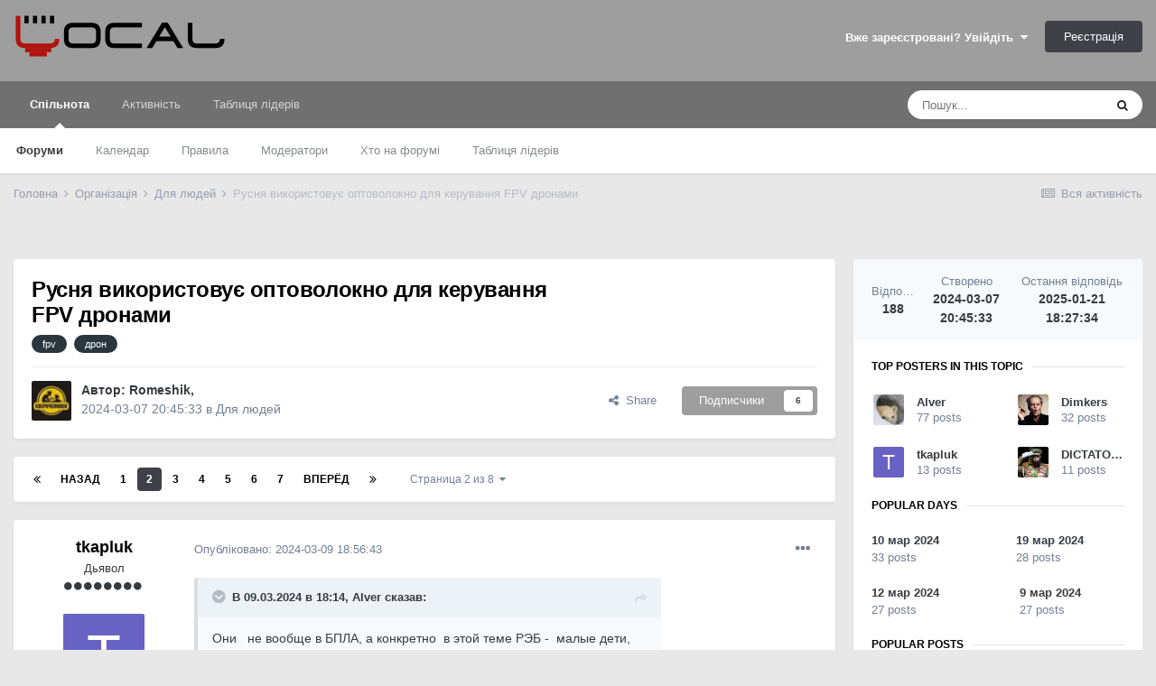

--- FILE ---
content_type: text/html;charset=UTF-8
request_url: https://local.com.ua/forum/topic/123298-%D1%80%D1%83%D1%81%D0%BD%D1%8F-%D0%B2%D0%B8%D0%BA%D0%BE%D1%80%D0%B8%D1%81%D1%82%D0%BE%D0%B2%D1%83%D1%94-%D0%BE%D0%BF%D1%82%D0%BE%D0%B2%D0%BE%D0%BB%D0%BE%D0%BA%D0%BD%D0%BE-%D0%B4%D0%BB%D1%8F-%D0%BA%D0%B5%D1%80%D1%83%D0%B2%D0%B0%D0%BD%D0%BD%D1%8F-fpv-%D0%B4%D1%80%D0%BE%D0%BD%D0%B0%D0%BC%D0%B8/page/2/
body_size: 44995
content:
<!DOCTYPE html>
<html lang="uk-UA" dir="ltr">
	<head>
		<meta charset="utf-8">
		<title>Русня використовує оптоволокно для керування FPV дронами - Страница 2 - Для людей - Local</title>
		
			<!-- Global site tag (gtag.js) - Google Analytics -->
<script async src="https://www.googletagmanager.com/gtag/js?id=UA-9978288-1"></script>
<script>
  window.dataLayer = window.dataLayer || [];
  function gtag(){dataLayer.push(arguments);}
  gtag('js', new Date());

  gtag('config', 'UA-9978288-1');
</script>
		
		

	<meta name="viewport" content="width=device-width, initial-scale=1">


	
	


	<meta name="twitter:card" content="summary" />



	
		
			
				<meta property="og:title" content="Русня використовує оптоволокно для керування FPV дронами">
			
		
	

	
		
			
				<meta property="og:type" content="object">
			
		
	

	
		
			
				<meta property="og:url" content="https://local.com.ua/forum/topic/123298-%D1%80%D1%83%D1%81%D0%BD%D1%8F-%D0%B2%D0%B8%D0%BA%D0%BE%D1%80%D0%B8%D1%81%D1%82%D0%BE%D0%B2%D1%83%D1%94-%D0%BE%D0%BF%D1%82%D0%BE%D0%B2%D0%BE%D0%BB%D0%BE%D0%BA%D0%BD%D0%BE-%D0%B4%D0%BB%D1%8F-%D0%BA%D0%B5%D1%80%D1%83%D0%B2%D0%B0%D0%BD%D0%BD%D1%8F-fpv-%D0%B4%D1%80%D0%BE%D0%BD%D0%B0%D0%BC%D0%B8/">
			
		
	

	
		
			
				<meta property="og:updated_time" content="2025-01-21T18:27:34Z">
			
		
	

	
		
			
				<meta name="keywords" content="fpv, дрон">
			
		
	

	
		
			
				<meta property="og:site_name" content="Local">
			
		
	

	
		
			
				<meta property="og:locale" content="uk_UA">
			
		
	


	
		<link rel="first" href="https://local.com.ua/forum/topic/123298-%D1%80%D1%83%D1%81%D0%BD%D1%8F-%D0%B2%D0%B8%D0%BA%D0%BE%D1%80%D0%B8%D1%81%D1%82%D0%BE%D0%B2%D1%83%D1%94-%D0%BE%D0%BF%D1%82%D0%BE%D0%B2%D0%BE%D0%BB%D0%BE%D0%BA%D0%BD%D0%BE-%D0%B4%D0%BB%D1%8F-%D0%BA%D0%B5%D1%80%D1%83%D0%B2%D0%B0%D0%BD%D0%BD%D1%8F-fpv-%D0%B4%D1%80%D0%BE%D0%BD%D0%B0%D0%BC%D0%B8/" />
	

	
		<link rel="prev" href="https://local.com.ua/forum/topic/123298-%D1%80%D1%83%D1%81%D0%BD%D1%8F-%D0%B2%D0%B8%D0%BA%D0%BE%D1%80%D0%B8%D1%81%D1%82%D0%BE%D0%B2%D1%83%D1%94-%D0%BE%D0%BF%D1%82%D0%BE%D0%B2%D0%BE%D0%BB%D0%BE%D0%BA%D0%BD%D0%BE-%D0%B4%D0%BB%D1%8F-%D0%BA%D0%B5%D1%80%D1%83%D0%B2%D0%B0%D0%BD%D0%BD%D1%8F-fpv-%D0%B4%D1%80%D0%BE%D0%BD%D0%B0%D0%BC%D0%B8/" />
	

	
		<link rel="next" href="https://local.com.ua/forum/topic/123298-%D1%80%D1%83%D1%81%D0%BD%D1%8F-%D0%B2%D0%B8%D0%BA%D0%BE%D1%80%D0%B8%D1%81%D1%82%D0%BE%D0%B2%D1%83%D1%94-%D0%BE%D0%BF%D1%82%D0%BE%D0%B2%D0%BE%D0%BB%D0%BE%D0%BA%D0%BD%D0%BE-%D0%B4%D0%BB%D1%8F-%D0%BA%D0%B5%D1%80%D1%83%D0%B2%D0%B0%D0%BD%D0%BD%D1%8F-fpv-%D0%B4%D1%80%D0%BE%D0%BD%D0%B0%D0%BC%D0%B8/page/3/" />
	

	
		<link rel="last" href="https://local.com.ua/forum/topic/123298-%D1%80%D1%83%D1%81%D0%BD%D1%8F-%D0%B2%D0%B8%D0%BA%D0%BE%D1%80%D0%B8%D1%81%D1%82%D0%BE%D0%B2%D1%83%D1%94-%D0%BE%D0%BF%D1%82%D0%BE%D0%B2%D0%BE%D0%BB%D0%BE%D0%BA%D0%BD%D0%BE-%D0%B4%D0%BB%D1%8F-%D0%BA%D0%B5%D1%80%D1%83%D0%B2%D0%B0%D0%BD%D0%BD%D1%8F-fpv-%D0%B4%D1%80%D0%BE%D0%BD%D0%B0%D0%BC%D0%B8/page/8/" />
	

	
		<link rel="canonical" href="https://local.com.ua/forum/topic/123298-%D1%80%D1%83%D1%81%D0%BD%D1%8F-%D0%B2%D0%B8%D0%BA%D0%BE%D1%80%D0%B8%D1%81%D1%82%D0%BE%D0%B2%D1%83%D1%94-%D0%BE%D0%BF%D1%82%D0%BE%D0%B2%D0%BE%D0%BB%D0%BE%D0%BA%D0%BD%D0%BE-%D0%B4%D0%BB%D1%8F-%D0%BA%D0%B5%D1%80%D1%83%D0%B2%D0%B0%D0%BD%D0%BD%D1%8F-fpv-%D0%B4%D1%80%D0%BE%D0%BD%D0%B0%D0%BC%D0%B8/page/2/" />
	




<link rel="manifest" href="https://local.com.ua/forum/manifest.webmanifest/">
<meta name="msapplication-config" content="https://local.com.ua/forum/browserconfig.xml/">
<meta name="msapplication-starturl" content="/">
<meta name="application-name" content="Local">

<meta name="apple-mobile-web-app-title" content="Local">

	<meta name="theme-color" content="#9e9e9e">






		




	<link rel='stylesheet' href='https://local.com.ua/forum/uploads/css_built_5/341e4a57816af3ba440d891ca87450ff_framework.css?v=0266cf366a1686984188' media='all'>

	<link rel='stylesheet' href='https://local.com.ua/forum/uploads/css_built_5/05e81b71abe4f22d6eb8d1a929494829_responsive.css?v=0266cf366a1686984188' media='all'>

	<link rel='stylesheet' href='https://local.com.ua/forum/uploads/css_built_5/20446cf2d164adcc029377cb04d43d17_flags.css?v=0266cf366a1686984188' media='all'>

	<link rel='stylesheet' href='https://local.com.ua/forum/uploads/css_built_5/90eb5adf50a8c640f633d47fd7eb1778_core.css?v=0266cf366a1686984188' media='all'>

	<link rel='stylesheet' href='https://local.com.ua/forum/uploads/css_built_5/5a0da001ccc2200dc5625c3f3934497d_core_responsive.css?v=0266cf366a1686984188' media='all'>

	<link rel='stylesheet' href='https://local.com.ua/forum/uploads/css_built_5/62e269ced0fdab7e30e026f1d30ae516_forums.css?v=0266cf366a1686984188' media='all'>

	<link rel='stylesheet' href='https://local.com.ua/forum/uploads/css_built_5/76e62c573090645fb99a15a363d8620e_forums_responsive.css?v=0266cf366a1686984188' media='all'>

	<link rel='stylesheet' href='https://local.com.ua/forum/uploads/css_built_5/ebdea0c6a7dab6d37900b9190d3ac77b_topics.css?v=0266cf366a1686984188' media='all'>





<link rel='stylesheet' href='https://local.com.ua/forum/uploads/css_built_5/258adbb6e4f3e83cd3b355f84e3fa002_custom.css?v=0266cf366a1686984188' media='all'>




		
		

	
	<link rel='shortcut icon' href='https://local.com.ua/forum/uploads/monthly_2021_01/favicon.png' type="image/png">

        <script src="/static/js/forum.js"></script>
	
        <!-- App Indexing for Google Search -->
        <link href="android-app://com.quoord.tapatalkpro.activity/tapatalk/local.com.ua/forum/?location=topic&tid=123298&page=2&perpage=25&channel=google-indexing" rel="alternate" />
        <link href="ios-app://307880732/tapatalk/local.com.ua/forum/?location=topic&tid=123298&page=2&perpage=25&channel=google-indexing" rel="alternate" />
        
        <link href="/sites/local.com.ua/htdocs/forum/applications/tapatalk/interface/manifest.json" rel="manifest">
        
        <meta name="apple-itunes-app" content="app-id=307880732, affiliate-data=at=10lR7C, app-argument=tapatalk://local.com.ua/forum/?location=topic&tid=123298&page=2&perpage=25" />
        </head>
	<body class="ipsApp ipsApp_front ipsJS_none ipsClearfix" data-controller="core.front.core.app"  data-message=""  data-pageapp="forums" data-pagelocation="front" data-pagemodule="forums" data-pagecontroller="topic" data-pageid="123298"  >
		<a href="#ipsLayout_mainArea" class="ipsHide" title="Перейти до основного контенту цієї сторінки" accesskey="m">Перейти до</a>
		
			<div id="ipsLayout_header" class="ipsClearfix">
				





				<header>
					<div class="ipsLayout_container">
                      	<div class="Lbanner1" id="Lb1"></div><script>UF.Banner(1,1);</script>
						


<a href='/' id='elLogo' accesskey='1'><img src="https://local.com.ua/forum/uploads/monthly_2021_01/logolocal.png.1055997a7f134dc186c2c964fa00afb3.png" alt='Local'></a>

						

	<ul id='elUserNav' class='ipsList_inline cSignedOut ipsResponsive_showDesktop'>
		
		<li id='elSignInLink'>
			<a href='https://local.com.ua/forum/login/' data-ipsMenu-closeOnClick="false" data-ipsMenu id='elUserSignIn'>
				Вже зареєстровані? Увійдіть &nbsp;<i class='fa fa-caret-down'></i>
			</a>
			
<div id='elUserSignIn_menu' class='ipsMenu ipsMenu_auto ipsHide'>
	<form accept-charset='utf-8' method='post' action='https://local.com.ua/forum/login/' data-controller="core.global.core.login">
		<input type="hidden" name="csrfKey" value="bf185e92f520b6914dd8f84b5f4654ea">
		<input type="hidden" name="ref" value="[base64]">
		<div data-role="loginForm">
			
			
			
				<div class='ipsColumns ipsColumns_noSpacing'>
					<div class='ipsColumn ipsColumn_wide' id='elUserSignIn_internal'>
						
<div class="ipsPad ipsForm ipsForm_vertical">
	<h4 class="ipsType_sectionHead">Увійти</h4>
	<br><br>
	<ul class='ipsList_reset'>
		<li class="ipsFieldRow ipsFieldRow_noLabel ipsFieldRow_fullWidth">
			
			
				<input type="text" placeholder="Відображати Ім’я чи Email адресу" name="auth" autocomplete="email">
			
		</li>
		<li class="ipsFieldRow ipsFieldRow_noLabel ipsFieldRow_fullWidth">
			<input type="password" placeholder="Пароль" name="password" autocomplete="current-password">
		</li>
		<li class="ipsFieldRow ipsFieldRow_checkbox ipsClearfix">
			<span class="ipsCustomInput">
				<input type="checkbox" name="remember_me" id="remember_me_checkbox" value="1" checked aria-checked="true">
				<span></span>
			</span>
			<div class="ipsFieldRow_content">
				<label class="ipsFieldRow_label" for="remember_me_checkbox">Запам’ятати мене</label>
				<span class="ipsFieldRow_desc">Не рекомендовано для комп’ютерів загального користування</span>
			</div>
		</li>
		<li class="ipsFieldRow ipsFieldRow_fullWidth">
			<button type="submit" name="_processLogin" value="usernamepassword" class="ipsButton ipsButton_primary ipsButton_small" id="elSignIn_submit">Увійти</button>
			
				<p class="ipsType_right ipsType_small">
					
						<a href='https://local.com.ua/forum/lostpassword/' data-ipsDialog data-ipsDialog-title='Забули пароль?'>
					
					Забули пароль?</a>
				</p>
			
		</li>
	</ul>
</div>
					</div>
					<div class='ipsColumn ipsColumn_wide'>
						<div class='ipsPadding' id='elUserSignIn_external'>
							<div class='ipsAreaBackground_light ipsPadding:half'>
								
									<p class='ipsType_reset ipsType_small ipsType_center'><strong>Або увійдіть за допомогою одного з цих сервісів</strong></p>
								
								
									<div class='ipsType_center ipsMargin_top:half'>
										

<button type="submit" name="_processLogin" value="11" class='ipsButton ipsButton_verySmall ipsButton_fullWidth ipsSocial ipsSocial_facebook' style="background-color: #3a579a">
	
		<span class='ipsSocial_icon'>
			
				<i class='fa fa-facebook-official'></i>
			
		</span>
		<span class='ipsSocial_text'>Увійти за допомогою Facebook</span>
	
</button>
									</div>
								
									<div class='ipsType_center ipsMargin_top:half'>
										

<button type="submit" name="_processLogin" value="18" class='ipsButton ipsButton_verySmall ipsButton_fullWidth ipsSocial ipsSocial_twitter' style="background-color: #00abf0">
	
		<span class='ipsSocial_icon'>
			
				<i class='fa fa-twitter'></i>
			
		</span>
		<span class='ipsSocial_text'>Увійти за допомогою Twitter</span>
	
</button>
									</div>
								
							</div>
						</div>
					</div>
				</div>
			
		</div>
	</form>
</div>
		</li>
		
			<li>
				
					<a href='https://local.com.ua/forum/register/' data-ipsDialog data-ipsDialog-size='narrow' data-ipsDialog-title='Реєстрація' id='elRegisterButton' class='ipsButton ipsButton_normal ipsButton_primary'>Реєстрація</a>
				
			</li>
		
	</ul>

						
<ul class='ipsMobileHamburger ipsList_reset ipsResponsive_hideDesktop'>
	<li data-ipsDrawer data-ipsDrawer-drawerElem='#elMobileDrawer'>
		<a href='#'>
			
			
				
			
			
			
			<i class='fa fa-navicon'></i>
		</a>
	</li>
</ul>
					</div>
				</header>
				

	<nav data-controller='core.front.core.navBar' class=' ipsResponsive_showDesktop'>
		<div class='ipsNavBar_primary ipsLayout_container '>
			<ul data-role="primaryNavBar" class='ipsClearfix'>
				


	
		
		
			
		
		<li class='ipsNavBar_active' data-active id='elNavSecondary_1' data-role="navBarItem" data-navApp="core" data-navExt="CustomItem">
			
			
				<a href="https://local.com.ua/forum/"  data-navItem-id="1" data-navDefault>
					Спільнота<span class='ipsNavBar_active__identifier'></span>
				</a>
			
			
				<ul class='ipsNavBar_secondary ' data-role='secondaryNavBar'>
					


	
	

	
		
		
			
		
		<li class='ipsNavBar_active' data-active id='elNavSecondary_10' data-role="navBarItem" data-navApp="forums" data-navExt="Forums">
			
			
				<a href="https://local.com.ua/forum/"  data-navItem-id="10" data-navDefault>
					Форуми<span class='ipsNavBar_active__identifier'></span>
				</a>
			
			
		</li>
	
	

	
		
		
		<li  id='elNavSecondary_11' data-role="navBarItem" data-navApp="calendar" data-navExt="Calendar">
			
			
				<a href="https://local.com.ua/forum/calendar/"  data-navItem-id="11" >
					Календар<span class='ipsNavBar_active__identifier'></span>
				</a>
			
			
		</li>
	
	

	
		
		
		<li  id='elNavSecondary_12' data-role="navBarItem" data-navApp="core" data-navExt="Guidelines">
			
			
				<a href="https://local.com.ua/forum/guidelines/"  data-navItem-id="12" >
					Правила<span class='ipsNavBar_active__identifier'></span>
				</a>
			
			
		</li>
	
	

	
		
		
		<li  id='elNavSecondary_13' data-role="navBarItem" data-navApp="core" data-navExt="StaffDirectory">
			
			
				<a href="https://local.com.ua/forum/staff/"  data-navItem-id="13" >
					Модератори<span class='ipsNavBar_active__identifier'></span>
				</a>
			
			
		</li>
	
	

	
		
		
		<li  id='elNavSecondary_14' data-role="navBarItem" data-navApp="core" data-navExt="OnlineUsers">
			
			
				<a href="https://local.com.ua/forum/online/"  data-navItem-id="14" >
					Хто на форумі<span class='ipsNavBar_active__identifier'></span>
				</a>
			
			
		</li>
	
	

	
		
		
		<li  id='elNavSecondary_15' data-role="navBarItem" data-navApp="core" data-navExt="Leaderboard">
			
			
				<a href="https://local.com.ua/forum/leaderboard/"  data-navItem-id="15" >
					Таблиця лідерів<span class='ipsNavBar_active__identifier'></span>
				</a>
			
			
		</li>
	
	

					<li class='ipsHide' id='elNavigationMore_1' data-role='navMore'>
						<a href='#' data-ipsMenu data-ipsMenu-appendTo='#elNavigationMore_1' id='elNavigationMore_1_dropdown'>Більше <i class='fa fa-caret-down'></i></a>
						<ul class='ipsHide ipsMenu ipsMenu_auto' id='elNavigationMore_1_dropdown_menu' data-role='moreDropdown'></ul>
					</li>
				</ul>
			
		</li>
	
	

	
		
		
		<li  id='elNavSecondary_2' data-role="navBarItem" data-navApp="core" data-navExt="CustomItem">
			
			
				<a href="https://local.com.ua/forum/discover/"  data-navItem-id="2" >
					Активність<span class='ipsNavBar_active__identifier'></span>
				</a>
			
			
				<ul class='ipsNavBar_secondary ipsHide' data-role='secondaryNavBar'>
					


	
		
		
		<li  id='elNavSecondary_4' data-role="navBarItem" data-navApp="core" data-navExt="AllActivity">
			
			
				<a href="https://local.com.ua/forum/discover/"  data-navItem-id="4" >
					Вся активність<span class='ipsNavBar_active__identifier'></span>
				</a>
			
			
		</li>
	
	

	
	

	
	

	
	

	
		
		
		<li  id='elNavSecondary_8' data-role="navBarItem" data-navApp="core" data-navExt="Search">
			
			
				<a href="https://local.com.ua/forum/search/"  data-navItem-id="8" >
					Пошук<span class='ipsNavBar_active__identifier'></span>
				</a>
			
			
		</li>
	
	

	
	

					<li class='ipsHide' id='elNavigationMore_2' data-role='navMore'>
						<a href='#' data-ipsMenu data-ipsMenu-appendTo='#elNavigationMore_2' id='elNavigationMore_2_dropdown'>Більше <i class='fa fa-caret-down'></i></a>
						<ul class='ipsHide ipsMenu ipsMenu_auto' id='elNavigationMore_2_dropdown_menu' data-role='moreDropdown'></ul>
					</li>
				</ul>
			
		</li>
	
	

	
		
		
		<li  id='elNavSecondary_16' data-role="navBarItem" data-navApp="core" data-navExt="Leaderboard">
			
			
				<a href="https://local.com.ua/forum/leaderboard/"  data-navItem-id="16" >
					Таблиця лідерів<span class='ipsNavBar_active__identifier'></span>
				</a>
			
			
		</li>
	
	

				<li class='ipsHide' id='elNavigationMore' data-role='navMore'>
					<a href='#' data-ipsMenu data-ipsMenu-appendTo='#elNavigationMore' id='elNavigationMore_dropdown'>Більше</a>
					<ul class='ipsNavBar_secondary ipsHide' data-role='secondaryNavBar'>
						<li class='ipsHide' id='elNavigationMore_more' data-role='navMore'>
							<a href='#' data-ipsMenu data-ipsMenu-appendTo='#elNavigationMore_more' id='elNavigationMore_more_dropdown'>Більше <i class='fa fa-caret-down'></i></a>
							<ul class='ipsHide ipsMenu ipsMenu_auto' id='elNavigationMore_more_dropdown_menu' data-role='moreDropdown'></ul>
						</li>
					</ul>
				</li>
			</ul>
			

	<div id="elSearchWrapper">
		<div id='elSearch' class='' data-controller='core.front.core.quickSearch'>
			<form accept-charset='utf-8' action='//local.com.ua/forum/search/?do=quicksearch' method='post'>
				<input type='search' id='elSearchField' placeholder='Пошук...' name='q' autocomplete='off' aria-label='Пошук'>
				<button class='cSearchSubmit' type="submit" aria-label='Пошук'><i class="fa fa-search"></i></button>
				<div id="elSearchExpanded">
					<div class="ipsMenu_title">
						Пошук у
					</div>
					<ul class="ipsSideMenu_list ipsSideMenu_withRadios ipsSideMenu_small" data-ipsSideMenu data-ipsSideMenu-type="radio" data-ipsSideMenu-responsive="false" data-role="searchContexts">
						<li>
							<span class='ipsSideMenu_item ipsSideMenu_itemActive' data-ipsMenuValue='all'>
								<input type="radio" name="type" value="all" checked id="elQuickSearchRadio_type_all">
								<label for='elQuickSearchRadio_type_all' id='elQuickSearchRadio_type_all_label'>Везде</label>
							</span>
						</li>
						
						
							<li>
								<span class='ipsSideMenu_item' data-ipsMenuValue='forums_topic'>
									<input type="radio" name="type" value="forums_topic" id="elQuickSearchRadio_type_forums_topic">
									<label for='elQuickSearchRadio_type_forums_topic' id='elQuickSearchRadio_type_forums_topic_label'>Теми</label>
								</span>
							</li>
						
						
							
								<li>
									<span class='ipsSideMenu_item' data-ipsMenuValue='contextual_{&quot;type&quot;:&quot;forums_topic&quot;,&quot;nodes&quot;:16}'>
										<input type="radio" name="type" value='contextual_{&quot;type&quot;:&quot;forums_topic&quot;,&quot;nodes&quot;:16}' id='elQuickSearchRadio_type_contextual_0ccf88c5cc57af15568f90e242f89c17'>
										<label for='elQuickSearchRadio_type_contextual_0ccf88c5cc57af15568f90e242f89c17' id='elQuickSearchRadio_type_contextual_0ccf88c5cc57af15568f90e242f89c17_label'>У цьому розділі</label>
									</span>
								</li>
							
								<li>
									<span class='ipsSideMenu_item' data-ipsMenuValue='contextual_{&quot;type&quot;:&quot;forums_topic&quot;,&quot;item&quot;:123298}'>
										<input type="radio" name="type" value='contextual_{&quot;type&quot;:&quot;forums_topic&quot;,&quot;item&quot;:123298}' id='elQuickSearchRadio_type_contextual_a4b84ad5ee4eac818791ec1562df0724'>
										<label for='elQuickSearchRadio_type_contextual_a4b84ad5ee4eac818791ec1562df0724' id='elQuickSearchRadio_type_contextual_a4b84ad5ee4eac818791ec1562df0724_label'>В этой теме</label>
									</span>
								</li>
							
						
						<li data-role="showMoreSearchContexts">
							<span class='ipsSideMenu_item' data-action="showMoreSearchContexts" data-exclude="forums_topic">
								Дополнительно...
							</span>
						</li>
					</ul>
					<div class="ipsMenu_title">
						Шукати результати, які...
					</div>
					<ul class='ipsSideMenu_list ipsSideMenu_withRadios ipsSideMenu_small ipsType_normal' role="radiogroup" data-ipsSideMenu data-ipsSideMenu-type="radio" data-ipsSideMenu-responsive="false" data-filterType='andOr'>
						
							<li>
								<span class='ipsSideMenu_item ipsSideMenu_itemActive' data-ipsMenuValue='and'>
									<input type="radio" name="search_and_or" value="and" checked id="elRadio_andOr_and">
									<label for='elRadio_andOr_and' id='elField_andOr_label_and'>Містять <em>всі</em> слова з запиту</label>
								</span>
							</li>
						
							<li>
								<span class='ipsSideMenu_item ' data-ipsMenuValue='or'>
									<input type="radio" name="search_and_or" value="or"  id="elRadio_andOr_or">
									<label for='elRadio_andOr_or' id='elField_andOr_label_or'>Містять <em>будь-яке</em> слово з запиту</label>
								</span>
							</li>
						
					</ul>
					<div class="ipsMenu_title">
						Шукати результати в...
					</div>
					<ul class='ipsSideMenu_list ipsSideMenu_withRadios ipsSideMenu_small ipsType_normal' role="radiogroup" data-ipsSideMenu data-ipsSideMenu-type="radio" data-ipsSideMenu-responsive="false" data-filterType='searchIn'>
						<li>
							<span class='ipsSideMenu_item ipsSideMenu_itemActive' data-ipsMenuValue='all'>
								<input type="radio" name="search_in" value="all" checked id="elRadio_searchIn_and">
								<label for='elRadio_searchIn_and' id='elField_searchIn_label_all'>Заголовках и содержании публикаций</label>
							</span>
						</li>
						<li>
							<span class='ipsSideMenu_item' data-ipsMenuValue='titles'>
								<input type="radio" name="search_in" value="titles" id="elRadio_searchIn_titles">
								<label for='elRadio_searchIn_titles' id='elField_searchIn_label_titles'>Тільки у заголовках публікацій</label>
							</span>
						</li>
					</ul>
				</div>
			</form>
		</div>
	</div>

		</div>
	</nav>

				
<ul id='elMobileNav' class='ipsResponsive_hideDesktop' data-controller='core.front.core.mobileNav'>
	
		
			
			
				
				
			
				
					<li id='elMobileBreadcrumb'>
						<a href='https://local.com.ua/forum/forum/16-%D0%B4%D0%BB%D1%8F-%D0%BB%D1%8E%D0%B4%D0%B5%D0%B9/'>
							<span>Для людей</span>
						</a>
					</li>
				
				
			
				
				
			
		
	
	
	
	<li >
		<a data-action="defaultStream" href='https://local.com.ua/forum/discover/'><i class="fa fa-newspaper-o" aria-hidden="true"></i></a>
	</li>

	

	
		<li class='ipsJS_show'>
			<a href='https://local.com.ua/forum/search/'><i class='fa fa-search'></i></a>
		</li>
	
</ul>
			</div>
		
		<main id="ipsLayout_body" class="ipsLayout_container">
			<div id="ipsLayout_contentArea">
				<div id="ipsLayout_contentWrapper">
					
<nav class='ipsBreadcrumb ipsBreadcrumb_top ipsFaded_withHover'>
	

	<ul class='ipsList_inline ipsPos_right'>
		
		<li >
			<a data-action="defaultStream" class='ipsType_light '  href='https://local.com.ua/forum/discover/'><i class="fa fa-newspaper-o" aria-hidden="true"></i> <span>Вся активність</span></a>
		</li>
		
	</ul>

	<ul data-role="breadcrumbList">
		<li>
			<a title="Головна" href='https://local.com.ua/forum/'>
				<span>Головна <i class='fa fa-angle-right'></i></span>
			</a>
		</li>
		
		
			<li>
				
					<a href='https://local.com.ua/forum/forum/1-%D0%BE%D1%80%D0%B3%D0%B0%D0%BD%D0%B8%D0%B7%D0%B0%D1%86%D0%B8%D1%8F/'>
						<span>Організація <i class='fa fa-angle-right' aria-hidden="true"></i></span>
					</a>
				
			</li>
		
			<li>
				
					<a href='https://local.com.ua/forum/forum/16-%D0%B4%D0%BB%D1%8F-%D0%BB%D1%8E%D0%B4%D0%B5%D0%B9/'>
						<span>Для людей <i class='fa fa-angle-right' aria-hidden="true"></i></span>
					</a>
				
			</li>
		
			<li>
				
					Русня використовує оптоволокно для керування FPV дронами
				
			</li>
		
	</ul>
</nav>
                    <div class="Lbannert" id="Lbt16"></div><script>UF.Banner('t16');</script>
					
					<div id="ipsLayout_mainArea">
						
						
						
						

	




						


<div class='ipsPageHeader ipsResponsive_pull ipsBox ipsPadding sm:ipsPadding:half ipsMargin_bottom'>
	
	<div class='ipsGrid'>
		<div class='ipsGrid_span8'>
          <div class='ipsFlex ipsFlex-ai:center ipsFlex-fw:wrap ipsGap:4'>
              <div class='ipsFlex-flex:11'>
                  <h1 class='ipsType_pageTitle ipsContained_container'>
                      

                      
                      
                          <span class='ipsType_break ipsContained'>
                              <span>Русня використовує оптоволокно для керування FPV дронами</span>
                          </span>
                      
                  </h1>
                  
                  
                      


	
		<ul class='ipsTags ipsList_inline ' >
			
				
					

<li >
	
	<a href="https://local.com.ua/forum/tags/fpv/" class='ipsTag' title="Знайти контент за міткою: 'fpv'" rel="tag"><span>fpv</span></a>
	
</li>
				
					

<li >
	
	<a href="https://local.com.ua/forum/tags/%D0%B4%D1%80%D0%BE%D0%BD/" class='ipsTag' title="Знайти контент за міткою: 'дрон'" rel="tag"><span>дрон</span></a>
	
</li>
				
			
			
		</ul>
		
	

                  
              </div>
              
          </div>
      	</div>
      	<div class='ipsGrid_span4'>
        	<div class="Lbanner7" id="Lb7"></div><script>UF.Banner(7,1);</script>
    	</div>
	</div>
	<hr class='ipsHr'>
	<div class='ipsPageHeader__meta ipsFlex ipsFlex-jc:between ipsFlex-ai:center ipsFlex-fw:wrap ipsGap:3'>
		<div class='ipsFlex-flex:11'>
			<div class='ipsPhotoPanel ipsPhotoPanel_mini ipsPhotoPanel_notPhone ipsClearfix'>
				


	<a href="https://local.com.ua/forum/profile/10477-romeshik/" data-ipsHover data-ipsHover-target="https://local.com.ua/forum/profile/10477-romeshik/?do=hovercard" class="ipsUserPhoto ipsUserPhoto_mini" title="Перейти до облікового запису Romeshik">
		<img src='https://local.com.ua/forum/uploads/profile/av-10477.jpg' alt='Romeshik'>
	</a>

				<div>
					<p class='ipsType_reset ipsType_blendLinks'>
						<span class='ipsType_normal'>
						
							<strong>Автор: 

<a href='https://local.com.ua/forum/profile/10477-romeshik/' data-ipsHover data-ipsHover-target='https://local.com.ua/forum/profile/10477-romeshik/?do=hovercard&amp;referrer=https%253A%252F%252Flocal.com.ua%252Fforum%252Ftopic%252F123298-%2525D1%252580%2525D1%252583%2525D1%252581%2525D0%2525BD%2525D1%25258F-%2525D0%2525B2%2525D0%2525B8%2525D0%2525BA%2525D0%2525BE%2525D1%252580%2525D0%2525B8%2525D1%252581%2525D1%252582%2525D0%2525BE%2525D0%2525B2%2525D1%252583%2525D1%252594-%2525D0%2525BE%2525D0%2525BF%2525D1%252582%2525D0%2525BE%2525D0%2525B2%2525D0%2525BE%2525D0%2525BB%2525D0%2525BE%2525D0%2525BA%2525D0%2525BD%2525D0%2525BE-%2525D0%2525B4%2525D0%2525BB%2525D1%25258F-%2525D0%2525BA%2525D0%2525B5%2525D1%252580%2525D1%252583%2525D0%2525B2%2525D0%2525B0%2525D0%2525BD%2525D0%2525BD%2525D1%25258F-fpv-%2525D0%2525B4%2525D1%252580%2525D0%2525BE%2525D0%2525BD%2525D0%2525B0%2525D0%2525BC%2525D0%2525B8%252Fpage%252F2%252F' title="Перейти до облікового запису Romeshik" class="ipsType_break">Romeshik</a>, </strong><br />
							<span class='ipsType_light'><time datetime='2024-03-07T20:45:33Z' title='7 березня, 2024' data-short='1 г'>2024-03-07 20:45:33</time> в <a href="https://local.com.ua/forum/forum/16-%D0%B4%D0%BB%D1%8F-%D0%BB%D1%8E%D0%B4%D0%B5%D0%B9/">Для людей</a></span>
						
						</span>
					</p>
				</div>
			</div>
		</div>
		
			<div class='ipsFlex-flex:01 ipsResponsive_hidePhone'>
				<div class='ipsFlex ipsFlex-ai:center ipsFlex-jc:center ipsGap:3 ipsGap_row:0'>
					
						


    <a href='#elShareItem_235018926_menu' id='elShareItem_235018926' data-ipsMenu class='ipsShareButton ipsButton ipsButton_verySmall ipsButton_link ipsButton_link--light'>
        <span><i class='fa fa-share-alt'></i></span> &nbsp;Share
    </a>

    <div class='ipsPadding ipsMenu ipsMenu_auto ipsHide' id='elShareItem_235018926_menu' data-controller="core.front.core.sharelink">
        <ul class='ipsList_inline'>
            
                <li>
<a href="https://twitter.com/share?url=https%3A%2F%2Flocal.com.ua%2Fforum%2Ftopic%2F123298-%2525D1%252580%2525D1%252583%2525D1%252581%2525D0%2525BD%2525D1%25258F-%2525D0%2525B2%2525D0%2525B8%2525D0%2525BA%2525D0%2525BE%2525D1%252580%2525D0%2525B8%2525D1%252581%2525D1%252582%2525D0%2525BE%2525D0%2525B2%2525D1%252583%2525D1%252594-%2525D0%2525BE%2525D0%2525BF%2525D1%252582%2525D0%2525BE%2525D0%2525B2%2525D0%2525BE%2525D0%2525BB%2525D0%2525BE%2525D0%2525BA%2525D0%2525BD%2525D0%2525BE-%2525D0%2525B4%2525D0%2525BB%2525D1%25258F-%2525D0%2525BA%2525D0%2525B5%2525D1%252580%2525D1%252583%2525D0%2525B2%2525D0%2525B0%2525D0%2525BD%2525D0%2525BD%2525D1%25258F-fpv-%2525D0%2525B4%2525D1%252580%2525D0%2525BE%2525D0%2525BD%2525D0%2525B0%2525D0%2525BC%2525D0%2525B8%2F" class="cShareLink cShareLink_twitter" target="_blank" data-role="shareLink" title='Поделиться в Twitter' data-ipsTooltip rel='noopener'>
	<i class="fa fa-twitter"></i>
</a></li>
            
                <li>
<a href="https://www.facebook.com/sharer/sharer.php?u=https%3A%2F%2Flocal.com.ua%2Fforum%2Ftopic%2F123298-%25D1%2580%25D1%2583%25D1%2581%25D0%25BD%25D1%258F-%25D0%25B2%25D0%25B8%25D0%25BA%25D0%25BE%25D1%2580%25D0%25B8%25D1%2581%25D1%2582%25D0%25BE%25D0%25B2%25D1%2583%25D1%2594-%25D0%25BE%25D0%25BF%25D1%2582%25D0%25BE%25D0%25B2%25D0%25BE%25D0%25BB%25D0%25BE%25D0%25BA%25D0%25BD%25D0%25BE-%25D0%25B4%25D0%25BB%25D1%258F-%25D0%25BA%25D0%25B5%25D1%2580%25D1%2583%25D0%25B2%25D0%25B0%25D0%25BD%25D0%25BD%25D1%258F-fpv-%25D0%25B4%25D1%2580%25D0%25BE%25D0%25BD%25D0%25B0%25D0%25BC%25D0%25B8%2F" class="cShareLink cShareLink_facebook" target="_blank" data-role="shareLink" title='Поделиться в Facebook' data-ipsTooltip rel='noopener'>
	<i class="fa fa-facebook"></i>
</a></li>
            
                <li>
<a href="https://pinterest.com/pin/create/button/?url=https://local.com.ua/forum/topic/123298-%25D1%2580%25D1%2583%25D1%2581%25D0%25BD%25D1%258F-%25D0%25B2%25D0%25B8%25D0%25BA%25D0%25BE%25D1%2580%25D0%25B8%25D1%2581%25D1%2582%25D0%25BE%25D0%25B2%25D1%2583%25D1%2594-%25D0%25BE%25D0%25BF%25D1%2582%25D0%25BE%25D0%25B2%25D0%25BE%25D0%25BB%25D0%25BE%25D0%25BA%25D0%25BD%25D0%25BE-%25D0%25B4%25D0%25BB%25D1%258F-%25D0%25BA%25D0%25B5%25D1%2580%25D1%2583%25D0%25B2%25D0%25B0%25D0%25BD%25D0%25BD%25D1%258F-fpv-%25D0%25B4%25D1%2580%25D0%25BE%25D0%25BD%25D0%25B0%25D0%25BC%25D0%25B8/&amp;media=" class="cShareLink cShareLink_pinterest" target="_blank" data-role="shareLink" title='Поделиться в Pinterest' data-ipsTooltip rel='noopener'>
	<i class="fa fa-pinterest"></i>
</a></li>
            
        </ul>
    </div>

					
					



					

<span data-followApp='forums' data-followArea='topic' data-followID='123298' data-controller='core.front.core.followButton'>
	

	<a href='https://local.com.ua/forum/login/' class="ipsFollow ipsPos_middle ipsButton ipsButton_light ipsButton_verySmall " data-role="followButton" data-ipsTooltip title='Увійти для того щоб відстежувати'>
		<span>Подписчики</span>
		<span class='ipsCommentCount'>6</span>
	</a>

</span>
				</div>
			</div>
					
	</div>
	
	
</div>






<div class='ipsClearfix'>
	<ul class="ipsToolList ipsToolList_horizontal ipsClearfix ipsSpacer_both ipsResponsive_hidePhone">
		
		
		
	</ul>
</div>

<div id='comments' data-controller='core.front.core.commentFeed,forums.front.topic.view, core.front.core.ignoredComments' data-autoPoll data-baseURL='https://local.com.ua/forum/topic/123298-%D1%80%D1%83%D1%81%D0%BD%D1%8F-%D0%B2%D0%B8%D0%BA%D0%BE%D1%80%D0%B8%D1%81%D1%82%D0%BE%D0%B2%D1%83%D1%94-%D0%BE%D0%BF%D1%82%D0%BE%D0%B2%D0%BE%D0%BB%D0%BE%D0%BA%D0%BD%D0%BE-%D0%B4%D0%BB%D1%8F-%D0%BA%D0%B5%D1%80%D1%83%D0%B2%D0%B0%D0%BD%D0%BD%D1%8F-fpv-%D0%B4%D1%80%D0%BE%D0%BD%D0%B0%D0%BC%D0%B8/'  data-feedID='topic-123298' class='cTopic ipsClear ipsSpacer_top'>
	
			

				<div class="ipsBox ipsResponsive_pull ipsPadding:half ipsClearfix ipsClear ipsMargin_bottom">
					
					
						


	
	<ul class='ipsPagination' id='elPagination_b69e54ae225cfe69cfb7c43f9c7c107c_1329315666' data-ipsPagination-seoPagination='true' data-pages='8' >
		
			
				<li class='ipsPagination_first'><a href='https://local.com.ua/forum/topic/123298-%D1%80%D1%83%D1%81%D0%BD%D1%8F-%D0%B2%D0%B8%D0%BA%D0%BE%D1%80%D0%B8%D1%81%D1%82%D0%BE%D0%B2%D1%83%D1%94-%D0%BE%D0%BF%D1%82%D0%BE%D0%B2%D0%BE%D0%BB%D0%BE%D0%BA%D0%BD%D0%BE-%D0%B4%D0%BB%D1%8F-%D0%BA%D0%B5%D1%80%D1%83%D0%B2%D0%B0%D0%BD%D0%BD%D1%8F-fpv-%D0%B4%D1%80%D0%BE%D0%BD%D0%B0%D0%BC%D0%B8/#comments' rel="first" data-page='1' data-ipsTooltip title='Первая страница'><i class='fa fa-angle-double-left'></i></a></li>
				<li class='ipsPagination_prev'><a href='https://local.com.ua/forum/topic/123298-%D1%80%D1%83%D1%81%D0%BD%D1%8F-%D0%B2%D0%B8%D0%BA%D0%BE%D1%80%D0%B8%D1%81%D1%82%D0%BE%D0%B2%D1%83%D1%94-%D0%BE%D0%BF%D1%82%D0%BE%D0%B2%D0%BE%D0%BB%D0%BE%D0%BA%D0%BD%D0%BE-%D0%B4%D0%BB%D1%8F-%D0%BA%D0%B5%D1%80%D1%83%D0%B2%D0%B0%D0%BD%D0%BD%D1%8F-fpv-%D0%B4%D1%80%D0%BE%D0%BD%D0%B0%D0%BC%D0%B8/#comments' rel="prev" data-page='1' data-ipsTooltip title='Предыдущая страница'>Назад</a></li>
				
					<li class='ipsPagination_page'><a href='https://local.com.ua/forum/topic/123298-%D1%80%D1%83%D1%81%D0%BD%D1%8F-%D0%B2%D0%B8%D0%BA%D0%BE%D1%80%D0%B8%D1%81%D1%82%D0%BE%D0%B2%D1%83%D1%94-%D0%BE%D0%BF%D1%82%D0%BE%D0%B2%D0%BE%D0%BB%D0%BE%D0%BA%D0%BD%D0%BE-%D0%B4%D0%BB%D1%8F-%D0%BA%D0%B5%D1%80%D1%83%D0%B2%D0%B0%D0%BD%D0%BD%D1%8F-fpv-%D0%B4%D1%80%D0%BE%D0%BD%D0%B0%D0%BC%D0%B8/#comments' data-page='1'>1</a></li>
				
			
			<li class='ipsPagination_page ipsPagination_active'><a href='https://local.com.ua/forum/topic/123298-%D1%80%D1%83%D1%81%D0%BD%D1%8F-%D0%B2%D0%B8%D0%BA%D0%BE%D1%80%D0%B8%D1%81%D1%82%D0%BE%D0%B2%D1%83%D1%94-%D0%BE%D0%BF%D1%82%D0%BE%D0%B2%D0%BE%D0%BB%D0%BE%D0%BA%D0%BD%D0%BE-%D0%B4%D0%BB%D1%8F-%D0%BA%D0%B5%D1%80%D1%83%D0%B2%D0%B0%D0%BD%D0%BD%D1%8F-fpv-%D0%B4%D1%80%D0%BE%D0%BD%D0%B0%D0%BC%D0%B8/page/2/#comments' data-page='2'>2</a></li>
			
				
					<li class='ipsPagination_page'><a href='https://local.com.ua/forum/topic/123298-%D1%80%D1%83%D1%81%D0%BD%D1%8F-%D0%B2%D0%B8%D0%BA%D0%BE%D1%80%D0%B8%D1%81%D1%82%D0%BE%D0%B2%D1%83%D1%94-%D0%BE%D0%BF%D1%82%D0%BE%D0%B2%D0%BE%D0%BB%D0%BE%D0%BA%D0%BD%D0%BE-%D0%B4%D0%BB%D1%8F-%D0%BA%D0%B5%D1%80%D1%83%D0%B2%D0%B0%D0%BD%D0%BD%D1%8F-fpv-%D0%B4%D1%80%D0%BE%D0%BD%D0%B0%D0%BC%D0%B8/page/3/#comments' data-page='3'>3</a></li>
				
					<li class='ipsPagination_page'><a href='https://local.com.ua/forum/topic/123298-%D1%80%D1%83%D1%81%D0%BD%D1%8F-%D0%B2%D0%B8%D0%BA%D0%BE%D1%80%D0%B8%D1%81%D1%82%D0%BE%D0%B2%D1%83%D1%94-%D0%BE%D0%BF%D1%82%D0%BE%D0%B2%D0%BE%D0%BB%D0%BE%D0%BA%D0%BD%D0%BE-%D0%B4%D0%BB%D1%8F-%D0%BA%D0%B5%D1%80%D1%83%D0%B2%D0%B0%D0%BD%D0%BD%D1%8F-fpv-%D0%B4%D1%80%D0%BE%D0%BD%D0%B0%D0%BC%D0%B8/page/4/#comments' data-page='4'>4</a></li>
				
					<li class='ipsPagination_page'><a href='https://local.com.ua/forum/topic/123298-%D1%80%D1%83%D1%81%D0%BD%D1%8F-%D0%B2%D0%B8%D0%BA%D0%BE%D1%80%D0%B8%D1%81%D1%82%D0%BE%D0%B2%D1%83%D1%94-%D0%BE%D0%BF%D1%82%D0%BE%D0%B2%D0%BE%D0%BB%D0%BE%D0%BA%D0%BD%D0%BE-%D0%B4%D0%BB%D1%8F-%D0%BA%D0%B5%D1%80%D1%83%D0%B2%D0%B0%D0%BD%D0%BD%D1%8F-fpv-%D0%B4%D1%80%D0%BE%D0%BD%D0%B0%D0%BC%D0%B8/page/5/#comments' data-page='5'>5</a></li>
				
					<li class='ipsPagination_page'><a href='https://local.com.ua/forum/topic/123298-%D1%80%D1%83%D1%81%D0%BD%D1%8F-%D0%B2%D0%B8%D0%BA%D0%BE%D1%80%D0%B8%D1%81%D1%82%D0%BE%D0%B2%D1%83%D1%94-%D0%BE%D0%BF%D1%82%D0%BE%D0%B2%D0%BE%D0%BB%D0%BE%D0%BA%D0%BD%D0%BE-%D0%B4%D0%BB%D1%8F-%D0%BA%D0%B5%D1%80%D1%83%D0%B2%D0%B0%D0%BD%D0%BD%D1%8F-fpv-%D0%B4%D1%80%D0%BE%D0%BD%D0%B0%D0%BC%D0%B8/page/6/#comments' data-page='6'>6</a></li>
				
					<li class='ipsPagination_page'><a href='https://local.com.ua/forum/topic/123298-%D1%80%D1%83%D1%81%D0%BD%D1%8F-%D0%B2%D0%B8%D0%BA%D0%BE%D1%80%D0%B8%D1%81%D1%82%D0%BE%D0%B2%D1%83%D1%94-%D0%BE%D0%BF%D1%82%D0%BE%D0%B2%D0%BE%D0%BB%D0%BE%D0%BA%D0%BD%D0%BE-%D0%B4%D0%BB%D1%8F-%D0%BA%D0%B5%D1%80%D1%83%D0%B2%D0%B0%D0%BD%D0%BD%D1%8F-fpv-%D0%B4%D1%80%D0%BE%D0%BD%D0%B0%D0%BC%D0%B8/page/7/#comments' data-page='7'>7</a></li>
				
				<li class='ipsPagination_next'><a href='https://local.com.ua/forum/topic/123298-%D1%80%D1%83%D1%81%D0%BD%D1%8F-%D0%B2%D0%B8%D0%BA%D0%BE%D1%80%D0%B8%D1%81%D1%82%D0%BE%D0%B2%D1%83%D1%94-%D0%BE%D0%BF%D1%82%D0%BE%D0%B2%D0%BE%D0%BB%D0%BE%D0%BA%D0%BD%D0%BE-%D0%B4%D0%BB%D1%8F-%D0%BA%D0%B5%D1%80%D1%83%D0%B2%D0%B0%D0%BD%D0%BD%D1%8F-fpv-%D0%B4%D1%80%D0%BE%D0%BD%D0%B0%D0%BC%D0%B8/page/3/#comments' rel="next" data-page='3' data-ipsTooltip title='Следующая страница'>Вперёд</a></li>
				<li class='ipsPagination_last'><a href='https://local.com.ua/forum/topic/123298-%D1%80%D1%83%D1%81%D0%BD%D1%8F-%D0%B2%D0%B8%D0%BA%D0%BE%D1%80%D0%B8%D1%81%D1%82%D0%BE%D0%B2%D1%83%D1%94-%D0%BE%D0%BF%D1%82%D0%BE%D0%B2%D0%BE%D0%BB%D0%BE%D0%BA%D0%BD%D0%BE-%D0%B4%D0%BB%D1%8F-%D0%BA%D0%B5%D1%80%D1%83%D0%B2%D0%B0%D0%BD%D0%BD%D1%8F-fpv-%D0%B4%D1%80%D0%BE%D0%BD%D0%B0%D0%BC%D0%B8/page/8/#comments' rel="last" data-page='8' data-ipsTooltip title='Последняя страница'><i class='fa fa-angle-double-right'></i></a></li>
			
			
				<li class='ipsPagination_pageJump'>
					<a href='#' data-ipsMenu data-ipsMenu-closeOnClick='false' data-ipsMenu-appendTo='#elPagination_b69e54ae225cfe69cfb7c43f9c7c107c_1329315666' id='elPagination_b69e54ae225cfe69cfb7c43f9c7c107c_1329315666_jump'>Страница 2 из 8 &nbsp;<i class='fa fa-caret-down'></i></a>
					<div class='ipsMenu ipsMenu_narrow ipsPadding ipsHide' id='elPagination_b69e54ae225cfe69cfb7c43f9c7c107c_1329315666_jump_menu'>
						<form accept-charset='utf-8' method='post' action='https://local.com.ua/forum/topic/123298-%D1%80%D1%83%D1%81%D0%BD%D1%8F-%D0%B2%D0%B8%D0%BA%D0%BE%D1%80%D0%B8%D1%81%D1%82%D0%BE%D0%B2%D1%83%D1%94-%D0%BE%D0%BF%D1%82%D0%BE%D0%B2%D0%BE%D0%BB%D0%BE%D0%BA%D0%BD%D0%BE-%D0%B4%D0%BB%D1%8F-%D0%BA%D0%B5%D1%80%D1%83%D0%B2%D0%B0%D0%BD%D0%BD%D1%8F-fpv-%D0%B4%D1%80%D0%BE%D0%BD%D0%B0%D0%BC%D0%B8/#comments' data-role="pageJump">
							<ul class='ipsForm ipsForm_horizontal'>
								<li class='ipsFieldRow'>
									<input type='number' min='1' max='8' placeholder='Номер страницы' class='ipsField_fullWidth' name='page'>
								</li>
								<li class='ipsFieldRow ipsFieldRow_fullWidth'>
									<input type='submit' class='ipsButton_fullWidth ipsButton ipsButton_verySmall ipsButton_primary' value='Перейти'>
								</li>
							</ul>
						</form>
					</div>
				</li>
			
		
	</ul>

					
				</div>
			
	

	

<div data-controller='core.front.core.recommendedComments' data-url='https://local.com.ua/forum/topic/123298-%D1%80%D1%83%D1%81%D0%BD%D1%8F-%D0%B2%D0%B8%D0%BA%D0%BE%D1%80%D0%B8%D1%81%D1%82%D0%BE%D0%B2%D1%83%D1%94-%D0%BE%D0%BF%D1%82%D0%BE%D0%B2%D0%BE%D0%BB%D0%BE%D0%BA%D0%BD%D0%BE-%D0%B4%D0%BB%D1%8F-%D0%BA%D0%B5%D1%80%D1%83%D0%B2%D0%B0%D0%BD%D0%BD%D1%8F-fpv-%D0%B4%D1%80%D0%BE%D0%BD%D0%B0%D0%BC%D0%B8/?recommended=comments' class='ipsRecommendedComments ipsHide'>
	<div data-role="recommendedComments">
		<h2 class='ipsType_sectionHead ipsType_large ipsType_bold ipsMargin_bottom'>Рекомендованные сообщения</h2>
		
	</div>
</div>
	
	<div id="elPostFeed" data-role='commentFeed' data-controller='core.front.core.moderation' >
		<form action="https://local.com.ua/forum/topic/123298-%D1%80%D1%83%D1%81%D0%BD%D1%8F-%D0%B2%D0%B8%D0%BA%D0%BE%D1%80%D0%B8%D1%81%D1%82%D0%BE%D0%B2%D1%83%D1%94-%D0%BE%D0%BF%D1%82%D0%BE%D0%B2%D0%BE%D0%BB%D0%BE%D0%BA%D0%BD%D0%BE-%D0%B4%D0%BB%D1%8F-%D0%BA%D0%B5%D1%80%D1%83%D0%B2%D0%B0%D0%BD%D0%BD%D1%8F-fpv-%D0%B4%D1%80%D0%BE%D0%BD%D0%B0%D0%BC%D0%B8/page/2/?csrfKey=bf185e92f520b6914dd8f84b5f4654ea&amp;do=multimodComment" method="post" data-ipsPageAction data-role='moderationTools'>
			
			
				

					

					
          			
					




<a id='comment-1389976'></a>
<article  id='elComment_1389976' class='cPost ipsBox ipsResponsive_pull  ipsComment  ipsComment_parent ipsClearfix ipsClear ipsColumns ipsColumns_noSpacing ipsColumns_collapsePhone    '>
	

	

	<div class='cAuthorPane_mobile ipsResponsive_showPhone'>
		<div class='cAuthorPane_photo'>
			


	<a href="https://local.com.ua/forum/profile/33860-tkapluk/" data-ipsHover data-ipsHover-target="https://local.com.ua/forum/profile/33860-tkapluk/?do=hovercard" class="ipsUserPhoto ipsUserPhoto_large" title="Перейти до облікового запису tkapluk">
		<img src='data:image/svg+xml,%3Csvg%20xmlns%3D%22http%3A%2F%2Fwww.w3.org%2F2000%2Fsvg%22%20viewBox%3D%220%200%201024%201024%22%20style%3D%22background%3A%236862c4%22%3E%3Cg%3E%3Ctext%20text-anchor%3D%22middle%22%20dy%3D%22.35em%22%20x%3D%22512%22%20y%3D%22512%22%20fill%3D%22%23ffffff%22%20font-size%3D%22700%22%20font-family%3D%22-apple-system%2C%20BlinkMacSystemFont%2C%20Roboto%2C%20Helvetica%2C%20Arial%2C%20sans-serif%22%3ET%3C%2Ftext%3E%3C%2Fg%3E%3C%2Fsvg%3E' alt='tkapluk'>
	</a>

			
		</div>
		<div class='cAuthorPane_content'>
			<h3 class='ipsType_sectionHead cAuthorPane_author ipsType_break ipsType_blendLinks ipsTruncate ipsTruncate_line'>
				

<a href='https://local.com.ua/forum/profile/33860-tkapluk/' data-ipsHover data-ipsHover-target='https://local.com.ua/forum/profile/33860-tkapluk/?do=hovercard&amp;referrer=https%253A%252F%252Flocal.com.ua%252Fforum%252Ftopic%252F123298-%2525D1%252580%2525D1%252583%2525D1%252581%2525D0%2525BD%2525D1%25258F-%2525D0%2525B2%2525D0%2525B8%2525D0%2525BA%2525D0%2525BE%2525D1%252580%2525D0%2525B8%2525D1%252581%2525D1%252582%2525D0%2525BE%2525D0%2525B2%2525D1%252583%2525D1%252594-%2525D0%2525BE%2525D0%2525BF%2525D1%252582%2525D0%2525BE%2525D0%2525B2%2525D0%2525BE%2525D0%2525BB%2525D0%2525BE%2525D0%2525BA%2525D0%2525BD%2525D0%2525BE-%2525D0%2525B4%2525D0%2525BB%2525D1%25258F-%2525D0%2525BA%2525D0%2525B5%2525D1%252580%2525D1%252583%2525D0%2525B2%2525D0%2525B0%2525D0%2525BD%2525D0%2525BD%2525D1%25258F-fpv-%2525D0%2525B4%2525D1%252580%2525D0%2525BE%2525D0%2525BD%2525D0%2525B0%2525D0%2525BC%2525D0%2525B8%252Fpage%252F2%252F' title="Перейти до облікового запису tkapluk" class="ipsType_break"><font style='color:#7BA60D'>tkapluk</font></a>
				<span class='ipsMargin_left:half'>

	
		<span title="Репутация пользователя" data-ipsTooltip class='ipsRepBadge ipsRepBadge_positive'>
	
			<i class='fa fa-plus-circle'></i> 926
	
		</span>
	
</span>
			</h3>
			<div class='ipsType_light ipsType_reset'>
				<a href='https://local.com.ua/forum/topic/123298-%D1%80%D1%83%D1%81%D0%BD%D1%8F-%D0%B2%D0%B8%D0%BA%D0%BE%D1%80%D0%B8%D1%81%D1%82%D0%BE%D0%B2%D1%83%D1%94-%D0%BE%D0%BF%D1%82%D0%BE%D0%B2%D0%BE%D0%BB%D0%BE%D0%BA%D0%BD%D0%BE-%D0%B4%D0%BB%D1%8F-%D0%BA%D0%B5%D1%80%D1%83%D0%B2%D0%B0%D0%BD%D0%BD%D1%8F-fpv-%D0%B4%D1%80%D0%BE%D0%BD%D0%B0%D0%BC%D0%B8/?do=findComment&amp;comment=1389976' class='ipsType_blendLinks'>Опубліковано: <time datetime='2024-03-09T18:56:43Z' title='9 березня, 2024' data-short='1 г'>2024-03-09 18:56:43</time></a>
				
			</div>
		</div>
	</div>
	<aside class='ipsComment_author cAuthorPane ipsColumn ipsColumn_medium ipsResponsive_hidePhone'>
		<h3 class='ipsType_sectionHead cAuthorPane_author ipsType_blendLinks ipsType_break'><strong>

<a href='https://local.com.ua/forum/profile/33860-tkapluk/' data-ipsHover data-ipsHover-target='https://local.com.ua/forum/profile/33860-tkapluk/?do=hovercard&amp;referrer=https%253A%252F%252Flocal.com.ua%252Fforum%252Ftopic%252F123298-%2525D1%252580%2525D1%252583%2525D1%252581%2525D0%2525BD%2525D1%25258F-%2525D0%2525B2%2525D0%2525B8%2525D0%2525BA%2525D0%2525BE%2525D1%252580%2525D0%2525B8%2525D1%252581%2525D1%252582%2525D0%2525BE%2525D0%2525B2%2525D1%252583%2525D1%252594-%2525D0%2525BE%2525D0%2525BF%2525D1%252582%2525D0%2525BE%2525D0%2525B2%2525D0%2525BE%2525D0%2525BB%2525D0%2525BE%2525D0%2525BA%2525D0%2525BD%2525D0%2525BE-%2525D0%2525B4%2525D0%2525BB%2525D1%25258F-%2525D0%2525BA%2525D0%2525B5%2525D1%252580%2525D1%252583%2525D0%2525B2%2525D0%2525B0%2525D0%2525BD%2525D0%2525BD%2525D1%25258F-fpv-%2525D0%2525B4%2525D1%252580%2525D0%2525BE%2525D0%2525BD%2525D0%2525B0%2525D0%2525BC%2525D0%2525B8%252Fpage%252F2%252F' title="Перейти до облікового запису tkapluk" class="ipsType_break">tkapluk</a></strong></h3>

		<ul class='cAuthorPane_info ipsList_reset'>
			
				<li data-role='rank-title' class='ipsType_break'>Дьявол</li>
			
			
				<li data-role='rank-image'><span class='ipsPip'></span><span class='ipsPip'></span><span class='ipsPip'></span><span class='ipsPip'></span><span class='ipsPip'></span><span class='ipsPip'></span><span class='ipsPip'></span><span class='ipsPip'></span></li>
			

			<li data-role='photo' class='cAuthorPane_photo'>
				


	<a href="https://local.com.ua/forum/profile/33860-tkapluk/" data-ipsHover data-ipsHover-target="https://local.com.ua/forum/profile/33860-tkapluk/?do=hovercard" class="ipsUserPhoto ipsUserPhoto_large" title="Перейти до облікового запису tkapluk">
		<img src='data:image/svg+xml,%3Csvg%20xmlns%3D%22http%3A%2F%2Fwww.w3.org%2F2000%2Fsvg%22%20viewBox%3D%220%200%201024%201024%22%20style%3D%22background%3A%236862c4%22%3E%3Cg%3E%3Ctext%20text-anchor%3D%22middle%22%20dy%3D%22.35em%22%20x%3D%22512%22%20y%3D%22512%22%20fill%3D%22%23ffffff%22%20font-size%3D%22700%22%20font-family%3D%22-apple-system%2C%20BlinkMacSystemFont%2C%20Roboto%2C%20Helvetica%2C%20Arial%2C%20sans-serif%22%3ET%3C%2Ftext%3E%3C%2Fg%3E%3C%2Fsvg%3E' alt='tkapluk'>
	</a>

				
			</li>
			<li data-role='group'><font style='color:#7BA60D'>Сitizens</font></li>
			
			
				<li data-role='reputation-badge'>
					

	
		<span title="Репутация пользователя" data-ipsTooltip class='ipsRepBadge ipsRepBadge_positive'>
	
			<i class='fa fa-plus-circle'></i> 926
	
		</span>
	

					
				</li>
				<li data-role='posts' class='ipsType_light'>4 163 публикации</li>

				
				

	
	<li data-role='custom-field' class='ipsResponsive_hidePhone ipsType_break'>
		
<span class='ft'>Пол:</span><span class='fc'>Мужчина</span>
	</li>
	
	<li data-role='custom-field' class='ipsResponsive_hidePhone ipsType_break'>
		
<span class='ft'>Город:</span><span class='fc'>Киев</span>
	</li>
	

			
		</ul>
	</aside>
	<div class='ipsColumn ipsColumn_fluid ipsMargin:none'>
		

<div id='comment-1389976_wrap' data-controller='core.front.core.comment' data-commentApp='forums' data-commentType='forums' data-commentID="1389976" data-quoteData='{&quot;userid&quot;:33860,&quot;username&quot;:&quot;tkapluk&quot;,&quot;timestamp&quot;:1710010603,&quot;contentapp&quot;:&quot;forums&quot;,&quot;contenttype&quot;:&quot;forums&quot;,&quot;contentid&quot;:123298,&quot;contentclass&quot;:&quot;forums_Topic&quot;,&quot;contentcommentid&quot;:1389976}' class='ipsComment_content ipsType_medium'>

	<div class='ipsComment_meta ipsType_light ipsFlex ipsFlex-ai:center ipsFlex-jc:between ipsFlex-fd:row-reverse'>
		<div class='ipsType_light ipsType_reset ipsType_blendLinks ipsComment_toolWrap'>
			<div class='ipsResponsive_hidePhone ipsComment_badges'>
				<ul class='ipsList_reset ipsFlex ipsFlex-jc:end ipsFlex-fw:wrap ipsGap:2 ipsGap_row:1'>
					
					
					
					
					
				</ul>
			</div>
			<ul class='ipsList_reset ipsComment_tools'>
				<li>
					<a href='#elControls_1389976_menu' class='ipsComment_ellipsis' id='elControls_1389976' title='Дополнительно...' data-ipsMenu data-ipsMenu-appendTo='#comment-1389976_wrap'><i class='fa fa-ellipsis-h'></i></a>
					<ul id='elControls_1389976_menu' class='ipsMenu ipsMenu_narrow ipsHide'>
						
						
							<li class='ipsMenu_item'><a href='https://local.com.ua/forum/topic/123298-%D1%80%D1%83%D1%81%D0%BD%D1%8F-%D0%B2%D0%B8%D0%BA%D0%BE%D1%80%D0%B8%D1%81%D1%82%D0%BE%D0%B2%D1%83%D1%94-%D0%BE%D0%BF%D1%82%D0%BE%D0%B2%D0%BE%D0%BB%D0%BE%D0%BA%D0%BD%D0%BE-%D0%B4%D0%BB%D1%8F-%D0%BA%D0%B5%D1%80%D1%83%D0%B2%D0%B0%D0%BD%D0%BD%D1%8F-fpv-%D0%B4%D1%80%D0%BE%D0%BD%D0%B0%D0%BC%D0%B8/?do=findComment&amp;comment=1389976' title='Поделиться сообщением' data-ipsDialog data-ipsDialog-size='narrow' data-ipsDialog-content='#elSharePost_1389976_menu' data-ipsDialog-title="Поделиться сообщением" id='elSharePost_1389976' data-role='shareComment'>Share</a></li>
						
						
						
						
							
								
							
							
							
							
							
							
						
					</ul>
				</li>
				
			</ul>
		</div>

		<div class='ipsType_reset ipsResponsive_hidePhone'>
			<a href='https://local.com.ua/forum/topic/123298-%D1%80%D1%83%D1%81%D0%BD%D1%8F-%D0%B2%D0%B8%D0%BA%D0%BE%D1%80%D0%B8%D1%81%D1%82%D0%BE%D0%B2%D1%83%D1%94-%D0%BE%D0%BF%D1%82%D0%BE%D0%B2%D0%BE%D0%BB%D0%BE%D0%BA%D0%BD%D0%BE-%D0%B4%D0%BB%D1%8F-%D0%BA%D0%B5%D1%80%D1%83%D0%B2%D0%B0%D0%BD%D0%BD%D1%8F-fpv-%D0%B4%D1%80%D0%BE%D0%BD%D0%B0%D0%BC%D0%B8/?do=findComment&amp;comment=1389976' class='ipsType_blendLinks'>Опубліковано: <time datetime='2024-03-09T18:56:43Z' title='9 березня, 2024' data-short='1 г'>2024-03-09 18:56:43</time></a> 
			
			<span class='ipsResponsive_hidePhone'>
				
				
			</span>
		</div>
	</div>

	


	<div class='cPost_contentWrap'>
		
		<div data-role='commentContent' class='ipsType_normal ipsType_richText ipsPadding_bottom ipsContained' data-controller='core.front.core.lightboxedImages'>
			
              <div class='ipsGrid'>
                  <div class='ipsGrid_span9'>
                      <blockquote class="ipsQuote" data-ipsquote="" data-ipsquote-contentapp="forums" data-ipsquote-contentclass="forums_Topic" data-ipsquote-contentcommentid="1389972" data-ipsquote-contentid="123298" data-ipsquote-contenttype="forums" data-ipsquote-timestamp="1710008043" data-ipsquote-userid="14793" data-ipsquote-username="Alver">
	<div class="ipsQuote_citation">
		26 минут назад, Alver сказал:
	</div>

	<div class="ipsQuote_contents">
		<p>
			Они   не вообще в БПЛА, а конкретно  в этой теме РЭБ -  малые дети, для которых дроны просто игрушка, чем изначально это так и было. 
		</p>
	</div>
</blockquote>

<p>
	Малі діти з копійчаними іграшками які поставили раком всіх розумних дядьок що закінчували радіофакультети у військових ВУЗах.
</p>

<p>
	 
</p>

                  </div>
                  <div class='ipsGrid_span3'>
                      
                      	<div class="Lbanner56" id="Lb5"></div>
                    	<script>UF.Banner(5,1);</script>
                      
                  </div>
              </div>
             


			
		</div>

		
			<div class='ipsItemControls'>
				
					
						

	<div data-controller='core.front.core.reaction' class='ipsItemControls_right ipsClearfix '>	
		<div class='ipsReact ipsPos_right'>
			
				
				<div class='ipsReact_blurb ' data-role='reactionBlurb'>
					
						

	
	<ul class='ipsReact_reactions'>
		
		
			
				
				<li class='ipsReact_reactCount'>
					
						<span data-ipsTooltip title="Like">
					
							<span>
								<img src='https://local.com.ua/forum/uploads/reactions/react_like.png' alt="Like">
							</span>
							<span>
								2
							</span>
					
						</span>
					
				</li>
			
		
	</ul>

					
				</div>
			
			
			
		</div>
	</div>

					
				
				<ul class='ipsComment_controls ipsClearfix ipsItemControls_left' data-role="commentControls">
					
						
						
						
					
					<li class='ipsHide' data-role='commentLoading'>
						<span class='ipsLoading ipsLoading_tiny ipsLoading_noAnim'></span>
					</li>
				</ul>
			</div>
		

		
	</div>

	

	<div class='ipsPadding ipsHide cPostShareMenu' id='elSharePost_1389976_menu'>
		<h5 class='ipsType_normal ipsType_reset'>Ссылка на сообщение</h5>
		
			
		
		
		<input type='text' value='https://local.com.ua/forum/topic/123298-%D1%80%D1%83%D1%81%D0%BD%D1%8F-%D0%B2%D0%B8%D0%BA%D0%BE%D1%80%D0%B8%D1%81%D1%82%D0%BE%D0%B2%D1%83%D1%94-%D0%BE%D0%BF%D1%82%D0%BE%D0%B2%D0%BE%D0%BB%D0%BE%D0%BA%D0%BD%D0%BE-%D0%B4%D0%BB%D1%8F-%D0%BA%D0%B5%D1%80%D1%83%D0%B2%D0%B0%D0%BD%D0%BD%D1%8F-fpv-%D0%B4%D1%80%D0%BE%D0%BD%D0%B0%D0%BC%D0%B8/?do=findComment&amp;comment=1389976' class='ipsField_fullWidth'>

		
			<h5 class='ipsType_normal ipsType_reset ipsSpacer_top'>Поделиться на других сайтах</h5>
			

	<ul class='ipsList_inline ipsList_noSpacing ipsClearfix' data-controller="core.front.core.sharelink">
		
			<li>
<a href="https://twitter.com/share?url=https%3A%2F%2Flocal.com.ua%2Fforum%2Ftopic%2F123298-%2525D1%252580%2525D1%252583%2525D1%252581%2525D0%2525BD%2525D1%25258F-%2525D0%2525B2%2525D0%2525B8%2525D0%2525BA%2525D0%2525BE%2525D1%252580%2525D0%2525B8%2525D1%252581%2525D1%252582%2525D0%2525BE%2525D0%2525B2%2525D1%252583%2525D1%252594-%2525D0%2525BE%2525D0%2525BF%2525D1%252582%2525D0%2525BE%2525D0%2525B2%2525D0%2525BE%2525D0%2525BB%2525D0%2525BE%2525D0%2525BA%2525D0%2525BD%2525D0%2525BE-%2525D0%2525B4%2525D0%2525BB%2525D1%25258F-%2525D0%2525BA%2525D0%2525B5%2525D1%252580%2525D1%252583%2525D0%2525B2%2525D0%2525B0%2525D0%2525BD%2525D0%2525BD%2525D1%25258F-fpv-%2525D0%2525B4%2525D1%252580%2525D0%2525BE%2525D0%2525BD%2525D0%2525B0%2525D0%2525BC%2525D0%2525B8%2F%3Fdo%3DfindComment%26comment%3D1389976" class="cShareLink cShareLink_twitter" target="_blank" data-role="shareLink" title='Поделиться в Twitter' data-ipsTooltip rel='noopener'>
	<i class="fa fa-twitter"></i>
</a></li>
		
			<li>
<a href="https://www.facebook.com/sharer/sharer.php?u=https%3A%2F%2Flocal.com.ua%2Fforum%2Ftopic%2F123298-%25D1%2580%25D1%2583%25D1%2581%25D0%25BD%25D1%258F-%25D0%25B2%25D0%25B8%25D0%25BA%25D0%25BE%25D1%2580%25D0%25B8%25D1%2581%25D1%2582%25D0%25BE%25D0%25B2%25D1%2583%25D1%2594-%25D0%25BE%25D0%25BF%25D1%2582%25D0%25BE%25D0%25B2%25D0%25BE%25D0%25BB%25D0%25BE%25D0%25BA%25D0%25BD%25D0%25BE-%25D0%25B4%25D0%25BB%25D1%258F-%25D0%25BA%25D0%25B5%25D1%2580%25D1%2583%25D0%25B2%25D0%25B0%25D0%25BD%25D0%25BD%25D1%258F-fpv-%25D0%25B4%25D1%2580%25D0%25BE%25D0%25BD%25D0%25B0%25D0%25BC%25D0%25B8%2F%3Fdo%3DfindComment%26comment%3D1389976" class="cShareLink cShareLink_facebook" target="_blank" data-role="shareLink" title='Поделиться в Facebook' data-ipsTooltip rel='noopener'>
	<i class="fa fa-facebook"></i>
</a></li>
		
			<li>
<a href="https://pinterest.com/pin/create/button/?url=https://local.com.ua/forum/topic/123298-%25D1%2580%25D1%2583%25D1%2581%25D0%25BD%25D1%258F-%25D0%25B2%25D0%25B8%25D0%25BA%25D0%25BE%25D1%2580%25D0%25B8%25D1%2581%25D1%2582%25D0%25BE%25D0%25B2%25D1%2583%25D1%2594-%25D0%25BE%25D0%25BF%25D1%2582%25D0%25BE%25D0%25B2%25D0%25BE%25D0%25BB%25D0%25BE%25D0%25BA%25D0%25BD%25D0%25BE-%25D0%25B4%25D0%25BB%25D1%258F-%25D0%25BA%25D0%25B5%25D1%2580%25D1%2583%25D0%25B2%25D0%25B0%25D0%25BD%25D0%25BD%25D1%258F-fpv-%25D0%25B4%25D1%2580%25D0%25BE%25D0%25BD%25D0%25B0%25D0%25BC%25D0%25B8/?do=findComment%26comment=1389976&amp;media=" class="cShareLink cShareLink_pinterest" target="_blank" data-role="shareLink" title='Поделиться в Pinterest' data-ipsTooltip rel='noopener'>
	<i class="fa fa-pinterest"></i>
</a></li>
		
	</ul>

		
	</div>
</div>
	</div>
</article>
					
					
					
						







<div class="ipsBox cTopicOverview cTopicOverview--inline ipsFlex ipsFlex-fd:row md:ipsFlex-fd:row sm:ipsFlex-fd:column ipsMargin_bottom sm:ipsMargin_bottom:half sm:ipsMargin_top:half ipsResponsive_pull ipsResponsive_hideDesktop ipsResponsive_block " data-controller='forums.front.topic.activity'>

	<div class='cTopicOverview__header ipsAreaBackground_light ipsFlex sm:ipsFlex-fw:wrap sm:ipsFlex-jc:center'>
		<ul class='cTopicOverview__stats ipsPadding ipsMargin:none sm:ipsPadding_horizontal:half ipsFlex ipsFlex-flex:10 ipsFlex-jc:around ipsFlex-ai:center'>
			<li class='cTopicOverview__statItem ipsType_center'>
				<span class='cTopicOverview__statTitle ipsType_light ipsTruncate ipsTruncate_line'>Відповіді</span>
				<span class='cTopicOverview__statValue'>188</span>
			</li>
			<li class='cTopicOverview__statItem ipsType_center'>
				<span class='cTopicOverview__statTitle ipsType_light ipsTruncate ipsTruncate_line'>Створено</span>
				<span class='cTopicOverview__statValue'><time datetime='2024-03-07T20:45:33Z' title='1 г' data-short='1 г'>2024-03-07 20:45:33</time></span>
			</li>
			<li class='cTopicOverview__statItem ipsType_center'>
				<span class='cTopicOverview__statTitle ipsType_light ipsTruncate ipsTruncate_line'>Остання відповідь</span>
				<span class='cTopicOverview__statValue'><time datetime='2025-01-21T18:27:34Z' title='21 янв' data-short='21 янв'>2025-01-21 18:27:34</time></span>
			</li>
		</ul>
		<a href='#' data-action='toggleOverview' class='cTopicOverview__toggle cTopicOverview__toggle--inline ipsType_large ipsType_light ipsPad ipsFlex ipsFlex-ai:center ipsFlex-jc:center'><i class='fa fa-chevron-down'></i></a>
	</div>
	
		<div class='cTopicOverview__preview ipsFlex-flex:10' data-role="preview">
			<div class='cTopicOverview__previewInner ipsPadding_vertical ipsPadding_horizontal ipsResponsive_hidePhone ipsFlex ipsFlex-fd:row'>
				
					<div class='cTopicOverview__section--users ipsFlex-flex:00'>
						<h4 class='ipsType_reset cTopicOverview__sectionTitle ipsType_dark ipsType_uppercase ipsType_noBreak'>Top Posters In This Topic</h4>
						<ul class='cTopicOverview__dataList ipsMargin:none ipsPadding:none ipsList_style:none ipsFlex ipsFlex-jc:between ipsFlex-ai:center'>
							
								<li class="cTopicOverview__dataItem ipsMargin_right ipsFlex ipsFlex-jc:start ipsFlex-ai:center">
									


	<a href="https://local.com.ua/forum/profile/14793-alver/" data-ipsHover data-ipsHover-target="https://local.com.ua/forum/profile/14793-alver/?do=hovercard" class="ipsUserPhoto ipsUserPhoto_tiny" title="Перейти до облікового запису Alver">
		<img src='https://local.com.ua/forum/uploads/monthly_2020_12/Bear_.thumb.png.3bdc841a1d97cd7fca6ea44f686d9f2b.png' alt='Alver'>
	</a>

									<p class='ipsMargin:none ipsPadding_left:half ipsPadding_right ipsType_right'>77</p>
								</li>
							
								<li class="cTopicOverview__dataItem ipsMargin_right ipsFlex ipsFlex-jc:start ipsFlex-ai:center">
									


	<a href="https://local.com.ua/forum/profile/35781-dimkers/" data-ipsHover data-ipsHover-target="https://local.com.ua/forum/profile/35781-dimkers/?do=hovercard" class="ipsUserPhoto ipsUserPhoto_tiny" title="Перейти до облікового запису Dimkers">
		<img src='https://local.com.ua/forum/uploads/profile/photo-35781.jpg' alt='Dimkers'>
	</a>

									<p class='ipsMargin:none ipsPadding_left:half ipsPadding_right ipsType_right'>32</p>
								</li>
							
								<li class="cTopicOverview__dataItem ipsMargin_right ipsFlex ipsFlex-jc:start ipsFlex-ai:center">
									


	<a href="https://local.com.ua/forum/profile/33860-tkapluk/" data-ipsHover data-ipsHover-target="https://local.com.ua/forum/profile/33860-tkapluk/?do=hovercard" class="ipsUserPhoto ipsUserPhoto_tiny" title="Перейти до облікового запису tkapluk">
		<img src='data:image/svg+xml,%3Csvg%20xmlns%3D%22http%3A%2F%2Fwww.w3.org%2F2000%2Fsvg%22%20viewBox%3D%220%200%201024%201024%22%20style%3D%22background%3A%236862c4%22%3E%3Cg%3E%3Ctext%20text-anchor%3D%22middle%22%20dy%3D%22.35em%22%20x%3D%22512%22%20y%3D%22512%22%20fill%3D%22%23ffffff%22%20font-size%3D%22700%22%20font-family%3D%22-apple-system%2C%20BlinkMacSystemFont%2C%20Roboto%2C%20Helvetica%2C%20Arial%2C%20sans-serif%22%3ET%3C%2Ftext%3E%3C%2Fg%3E%3C%2Fsvg%3E' alt='tkapluk'>
	</a>

									<p class='ipsMargin:none ipsPadding_left:half ipsPadding_right ipsType_right'>13</p>
								</li>
							
								<li class="cTopicOverview__dataItem ipsMargin_right ipsFlex ipsFlex-jc:start ipsFlex-ai:center">
									


	<a href="https://local.com.ua/forum/profile/55613-dictator1/" data-ipsHover data-ipsHover-target="https://local.com.ua/forum/profile/55613-dictator1/?do=hovercard" class="ipsUserPhoto ipsUserPhoto_tiny" title="Перейти до облікового запису DICTATOR1">
		<img src='https://local.com.ua/forum/uploads/monthly_2023_12/photo-19642.thumb.jpg.8c623360c7d424548397056e21a65781.jpg' alt='DICTATOR1'>
	</a>

									<p class='ipsMargin:none ipsPadding_left:half ipsPadding_right ipsType_right'>11</p>
								</li>
							
						</ul>
					</div>
				
				
					<div class='cTopicOverview__section--popularDays ipsFlex-flex:00 ipsPadding_left ipsPadding_left:double'>
						<h4 class='ipsType_reset cTopicOverview__sectionTitle ipsType_dark ipsType_uppercase ipsType_noBreak'>Popular Days</h4>
						<ul class='cTopicOverview__dataList ipsMargin:none ipsPadding:none ipsList_style:none ipsFlex ipsFlex-jc:between ipsFlex-ai:center'>
							
								<li class='ipsFlex-flex:10'>
									<a href="https://local.com.ua/forum/topic/123298-%D1%80%D1%83%D1%81%D0%BD%D1%8F-%D0%B2%D0%B8%D0%BA%D0%BE%D1%80%D0%B8%D1%81%D1%82%D0%BE%D0%B2%D1%83%D1%94-%D0%BE%D0%BF%D1%82%D0%BE%D0%B2%D0%BE%D0%BB%D0%BE%D0%BA%D0%BD%D0%BE-%D0%B4%D0%BB%D1%8F-%D0%BA%D0%B5%D1%80%D1%83%D0%B2%D0%B0%D0%BD%D0%BD%D1%8F-fpv-%D0%B4%D1%80%D0%BE%D0%BD%D0%B0%D0%BC%D0%B8/?do=findComment&amp;comment=1389986" rel="nofollow" class='cTopicOverview__dataItem ipsMargin_right ipsType_blendLinks ipsFlex ipsFlex-jc:between ipsFlex-ai:center'>
										<p class='ipsMargin:none'>10 мар</p>
										<p class='ipsMargin:none ipsMargin_horizontal ipsType_light'>33</p>
									</a>
								</li>
							
								<li class='ipsFlex-flex:10'>
									<a href="https://local.com.ua/forum/topic/123298-%D1%80%D1%83%D1%81%D0%BD%D1%8F-%D0%B2%D0%B8%D0%BA%D0%BE%D1%80%D0%B8%D1%81%D1%82%D0%BE%D0%B2%D1%83%D1%94-%D0%BE%D0%BF%D1%82%D0%BE%D0%B2%D0%BE%D0%BB%D0%BE%D0%BA%D0%BD%D0%BE-%D0%B4%D0%BB%D1%8F-%D0%BA%D0%B5%D1%80%D1%83%D0%B2%D0%B0%D0%BD%D0%BD%D1%8F-fpv-%D0%B4%D1%80%D0%BE%D0%BD%D0%B0%D0%BC%D0%B8/?do=findComment&amp;comment=1390366" rel="nofollow" class='cTopicOverview__dataItem ipsMargin_right ipsType_blendLinks ipsFlex ipsFlex-jc:between ipsFlex-ai:center'>
										<p class='ipsMargin:none'>19 мар</p>
										<p class='ipsMargin:none ipsMargin_horizontal ipsType_light'>28</p>
									</a>
								</li>
							
								<li class='ipsFlex-flex:10'>
									<a href="https://local.com.ua/forum/topic/123298-%D1%80%D1%83%D1%81%D0%BD%D1%8F-%D0%B2%D0%B8%D0%BA%D0%BE%D1%80%D0%B8%D1%81%D1%82%D0%BE%D0%B2%D1%83%D1%94-%D0%BE%D0%BF%D1%82%D0%BE%D0%B2%D0%BE%D0%BB%D0%BE%D0%BA%D0%BD%D0%BE-%D0%B4%D0%BB%D1%8F-%D0%BA%D0%B5%D1%80%D1%83%D0%B2%D0%B0%D0%BD%D0%BD%D1%8F-fpv-%D0%B4%D1%80%D0%BE%D0%BD%D0%B0%D0%BC%D0%B8/?do=findComment&amp;comment=1390099" rel="nofollow" class='cTopicOverview__dataItem ipsMargin_right ipsType_blendLinks ipsFlex ipsFlex-jc:between ipsFlex-ai:center'>
										<p class='ipsMargin:none'>12 мар</p>
										<p class='ipsMargin:none ipsMargin_horizontal ipsType_light'>27</p>
									</a>
								</li>
							
								<li class='ipsFlex-flex:10'>
									<a href="https://local.com.ua/forum/topic/123298-%D1%80%D1%83%D1%81%D0%BD%D1%8F-%D0%B2%D0%B8%D0%BA%D0%BE%D1%80%D0%B8%D1%81%D1%82%D0%BE%D0%B2%D1%83%D1%94-%D0%BE%D0%BF%D1%82%D0%BE%D0%B2%D0%BE%D0%BB%D0%BE%D0%BA%D0%BD%D0%BE-%D0%B4%D0%BB%D1%8F-%D0%BA%D0%B5%D1%80%D1%83%D0%B2%D0%B0%D0%BD%D0%BD%D1%8F-fpv-%D0%B4%D1%80%D0%BE%D0%BD%D0%B0%D0%BC%D0%B8/?do=findComment&amp;comment=1389952" rel="nofollow" class='cTopicOverview__dataItem ipsMargin_right ipsType_blendLinks ipsFlex ipsFlex-jc:between ipsFlex-ai:center'>
										<p class='ipsMargin:none'>9 мар</p>
										<p class='ipsMargin:none ipsMargin_horizontal ipsType_light'>27</p>
									</a>
								</li>
							
						</ul>
					</div>
				
			</div>
		</div>
	
	<div class='cTopicOverview__body ipsPadding ipsHide ipsFlex ipsFlex-flex:11 ipsFlex-fd:column' data-role="overview">
		
			<div class='cTopicOverview__section--users ipsMargin_bottom'>
				<h4 class='ipsType_reset cTopicOverview__sectionTitle ipsType_withHr ipsType_dark ipsType_uppercase ipsMargin_bottom'>Top Posters In This Topic</h4>
				<ul class='cTopicOverview__dataList ipsList_reset ipsFlex ipsFlex-jc:start ipsFlex-ai:center ipsFlex-fw:wrap ipsGap:8 ipsGap_row:5'>
					
						<li class="cTopicOverview__dataItem cTopicOverview__dataItem--split ipsFlex ipsFlex-jc:start ipsFlex-ai:center ipsFlex-flex:11">
							


	<a href="https://local.com.ua/forum/profile/14793-alver/" data-ipsHover data-ipsHover-target="https://local.com.ua/forum/profile/14793-alver/?do=hovercard" class="ipsUserPhoto ipsUserPhoto_tiny" title="Перейти до облікового запису Alver">
		<img src='https://local.com.ua/forum/uploads/monthly_2020_12/Bear_.thumb.png.3bdc841a1d97cd7fca6ea44f686d9f2b.png' alt='Alver'>
	</a>

							<p class='ipsMargin:none ipsMargin_left:half cTopicOverview__dataItemInner ipsType_left'>
								<strong class='ipsTruncate ipsTruncate_line'><a href='https://local.com.ua/forum/profile/14793-alver/' class='ipsType_blendLinks'>Alver</a></strong>
								<span class='ipsType_light'>77 posts</span>
							</p>
						</li>
					
						<li class="cTopicOverview__dataItem cTopicOverview__dataItem--split ipsFlex ipsFlex-jc:start ipsFlex-ai:center ipsFlex-flex:11">
							


	<a href="https://local.com.ua/forum/profile/35781-dimkers/" data-ipsHover data-ipsHover-target="https://local.com.ua/forum/profile/35781-dimkers/?do=hovercard" class="ipsUserPhoto ipsUserPhoto_tiny" title="Перейти до облікового запису Dimkers">
		<img src='https://local.com.ua/forum/uploads/profile/photo-35781.jpg' alt='Dimkers'>
	</a>

							<p class='ipsMargin:none ipsMargin_left:half cTopicOverview__dataItemInner ipsType_left'>
								<strong class='ipsTruncate ipsTruncate_line'><a href='https://local.com.ua/forum/profile/35781-dimkers/' class='ipsType_blendLinks'>Dimkers</a></strong>
								<span class='ipsType_light'>32 posts</span>
							</p>
						</li>
					
						<li class="cTopicOverview__dataItem cTopicOverview__dataItem--split ipsFlex ipsFlex-jc:start ipsFlex-ai:center ipsFlex-flex:11">
							


	<a href="https://local.com.ua/forum/profile/33860-tkapluk/" data-ipsHover data-ipsHover-target="https://local.com.ua/forum/profile/33860-tkapluk/?do=hovercard" class="ipsUserPhoto ipsUserPhoto_tiny" title="Перейти до облікового запису tkapluk">
		<img src='data:image/svg+xml,%3Csvg%20xmlns%3D%22http%3A%2F%2Fwww.w3.org%2F2000%2Fsvg%22%20viewBox%3D%220%200%201024%201024%22%20style%3D%22background%3A%236862c4%22%3E%3Cg%3E%3Ctext%20text-anchor%3D%22middle%22%20dy%3D%22.35em%22%20x%3D%22512%22%20y%3D%22512%22%20fill%3D%22%23ffffff%22%20font-size%3D%22700%22%20font-family%3D%22-apple-system%2C%20BlinkMacSystemFont%2C%20Roboto%2C%20Helvetica%2C%20Arial%2C%20sans-serif%22%3ET%3C%2Ftext%3E%3C%2Fg%3E%3C%2Fsvg%3E' alt='tkapluk'>
	</a>

							<p class='ipsMargin:none ipsMargin_left:half cTopicOverview__dataItemInner ipsType_left'>
								<strong class='ipsTruncate ipsTruncate_line'><a href='https://local.com.ua/forum/profile/33860-tkapluk/' class='ipsType_blendLinks'>tkapluk</a></strong>
								<span class='ipsType_light'>13 posts</span>
							</p>
						</li>
					
						<li class="cTopicOverview__dataItem cTopicOverview__dataItem--split ipsFlex ipsFlex-jc:start ipsFlex-ai:center ipsFlex-flex:11">
							


	<a href="https://local.com.ua/forum/profile/55613-dictator1/" data-ipsHover data-ipsHover-target="https://local.com.ua/forum/profile/55613-dictator1/?do=hovercard" class="ipsUserPhoto ipsUserPhoto_tiny" title="Перейти до облікового запису DICTATOR1">
		<img src='https://local.com.ua/forum/uploads/monthly_2023_12/photo-19642.thumb.jpg.8c623360c7d424548397056e21a65781.jpg' alt='DICTATOR1'>
	</a>

							<p class='ipsMargin:none ipsMargin_left:half cTopicOverview__dataItemInner ipsType_left'>
								<strong class='ipsTruncate ipsTruncate_line'><a href='https://local.com.ua/forum/profile/55613-dictator1/' class='ipsType_blendLinks'>DICTATOR1</a></strong>
								<span class='ipsType_light'>11 posts</span>
							</p>
						</li>
					
				</ul>
			</div>
		
		
			<div class='cTopicOverview__section--popularDays ipsMargin_bottom'>
				<h4 class='ipsType_reset cTopicOverview__sectionTitle ipsType_withHr ipsType_dark ipsType_uppercase ipsMargin_top:half ipsMargin_bottom'>Popular Days</h4>
				<ul class='cTopicOverview__dataList ipsList_reset ipsFlex ipsFlex-jc:start ipsFlex-ai:center ipsFlex-fw:wrap ipsGap:8 ipsGap_row:5'>
					
						<li class='ipsFlex-flex:10'>
							<a href="https://local.com.ua/forum/topic/123298-%D1%80%D1%83%D1%81%D0%BD%D1%8F-%D0%B2%D0%B8%D0%BA%D0%BE%D1%80%D0%B8%D1%81%D1%82%D0%BE%D0%B2%D1%83%D1%94-%D0%BE%D0%BF%D1%82%D0%BE%D0%B2%D0%BE%D0%BB%D0%BE%D0%BA%D0%BD%D0%BE-%D0%B4%D0%BB%D1%8F-%D0%BA%D0%B5%D1%80%D1%83%D0%B2%D0%B0%D0%BD%D0%BD%D1%8F-fpv-%D0%B4%D1%80%D0%BE%D0%BD%D0%B0%D0%BC%D0%B8/?do=findComment&amp;comment=1389986" rel="nofollow" class='cTopicOverview__dataItem ipsType_blendLinks'>
								<p class='ipsMargin:none ipsType_bold'>10 мар 2024</p>
								<p class='ipsMargin:none ipsType_light'>33 posts</p>
							</a>
						</li>
					
						<li class='ipsFlex-flex:10'>
							<a href="https://local.com.ua/forum/topic/123298-%D1%80%D1%83%D1%81%D0%BD%D1%8F-%D0%B2%D0%B8%D0%BA%D0%BE%D1%80%D0%B8%D1%81%D1%82%D0%BE%D0%B2%D1%83%D1%94-%D0%BE%D0%BF%D1%82%D0%BE%D0%B2%D0%BE%D0%BB%D0%BE%D0%BA%D0%BD%D0%BE-%D0%B4%D0%BB%D1%8F-%D0%BA%D0%B5%D1%80%D1%83%D0%B2%D0%B0%D0%BD%D0%BD%D1%8F-fpv-%D0%B4%D1%80%D0%BE%D0%BD%D0%B0%D0%BC%D0%B8/?do=findComment&amp;comment=1390366" rel="nofollow" class='cTopicOverview__dataItem ipsType_blendLinks'>
								<p class='ipsMargin:none ipsType_bold'>19 мар 2024</p>
								<p class='ipsMargin:none ipsType_light'>28 posts</p>
							</a>
						</li>
					
						<li class='ipsFlex-flex:10'>
							<a href="https://local.com.ua/forum/topic/123298-%D1%80%D1%83%D1%81%D0%BD%D1%8F-%D0%B2%D0%B8%D0%BA%D0%BE%D1%80%D0%B8%D1%81%D1%82%D0%BE%D0%B2%D1%83%D1%94-%D0%BE%D0%BF%D1%82%D0%BE%D0%B2%D0%BE%D0%BB%D0%BE%D0%BA%D0%BD%D0%BE-%D0%B4%D0%BB%D1%8F-%D0%BA%D0%B5%D1%80%D1%83%D0%B2%D0%B0%D0%BD%D0%BD%D1%8F-fpv-%D0%B4%D1%80%D0%BE%D0%BD%D0%B0%D0%BC%D0%B8/?do=findComment&amp;comment=1390099" rel="nofollow" class='cTopicOverview__dataItem ipsType_blendLinks'>
								<p class='ipsMargin:none ipsType_bold'>12 мар 2024</p>
								<p class='ipsMargin:none ipsType_light'>27 posts</p>
							</a>
						</li>
					
						<li class='ipsFlex-flex:10'>
							<a href="https://local.com.ua/forum/topic/123298-%D1%80%D1%83%D1%81%D0%BD%D1%8F-%D0%B2%D0%B8%D0%BA%D0%BE%D1%80%D0%B8%D1%81%D1%82%D0%BE%D0%B2%D1%83%D1%94-%D0%BE%D0%BF%D1%82%D0%BE%D0%B2%D0%BE%D0%BB%D0%BE%D0%BA%D0%BD%D0%BE-%D0%B4%D0%BB%D1%8F-%D0%BA%D0%B5%D1%80%D1%83%D0%B2%D0%B0%D0%BD%D0%BD%D1%8F-fpv-%D0%B4%D1%80%D0%BE%D0%BD%D0%B0%D0%BC%D0%B8/?do=findComment&amp;comment=1389952" rel="nofollow" class='cTopicOverview__dataItem ipsType_blendLinks'>
								<p class='ipsMargin:none ipsType_bold'>9 мар 2024</p>
								<p class='ipsMargin:none ipsType_light'>27 posts</p>
							</a>
						</li>
					
				</ul>
			</div>
		
		
			<div class='cTopicOverview__section--topPost ipsMargin_bottom'>
				<h4 class='ipsType_reset cTopicOverview__sectionTitle ipsType_withHr ipsType_dark ipsType_uppercase ipsMargin_top:half'>Popular Posts</h4>
				
					<div class='ipsPhotoPanel ipsPhotoPanel_tiny ipsClearfix ipsMargin_top'>
						


	<a href="https://local.com.ua/forum/profile/55613-dictator1/" data-ipsHover data-ipsHover-target="https://local.com.ua/forum/profile/55613-dictator1/?do=hovercard" class="ipsUserPhoto ipsUserPhoto_tiny" title="Перейти до облікового запису DICTATOR1">
		<img src='https://local.com.ua/forum/uploads/monthly_2023_12/photo-19642.thumb.jpg.8c623360c7d424548397056e21a65781.jpg' alt='DICTATOR1'>
	</a>

						<div>
							<h5 class='ipsType_reset ipsType_bold ipsType_normal ipsType_blendLinks'><a href='https://local.com.ua/forum/profile/55613-dictator1/'>DICTATOR1</a></h5>
							<p class='ipsMargin:none ipsType_light ipsType_resetLh'><a href="https://local.com.ua/forum/topic/123298-%D1%80%D1%83%D1%81%D0%BD%D1%8F-%D0%B2%D0%B8%D0%BA%D0%BE%D1%80%D0%B8%D1%81%D1%82%D0%BE%D0%B2%D1%83%D1%94-%D0%BE%D0%BF%D1%82%D0%BE%D0%B2%D0%BE%D0%BB%D0%BE%D0%BA%D0%BD%D0%BE-%D0%B4%D0%BB%D1%8F-%D0%BA%D0%B5%D1%80%D1%83%D0%B2%D0%B0%D0%BD%D0%BD%D1%8F-fpv-%D0%B4%D1%80%D0%BE%D0%BD%D0%B0%D0%BC%D0%B8/?do=findComment&amp;comment=1389982" class="ipsType_blendLinks"><time datetime='2024-03-09T20:45:04Z' title='9 березня, 2024' data-short='1 г'>2024-03-09 20:45:04</time></a></p>
						</div>
					</div>
					<p class='ipsMargin:none ipsMargin_top:half ipsType_medium ipsType_richText' data-ipsTruncate data-ipsTruncate-size='3 lines' data-ipsTruncate-type='remove'>
						ТА СЛАВКА ПРОСТО СТАРЫЙ ДАЛБАЙОП ПИНСИАНЕР ЯКЫЙ УЖЭ СПЫСАНЫЙ ПО ВОЗРАСТУ НА ПЕНСИЮ
 


	Я КСТАТИ ТОЖЭ
 


	И У ЦЁМ НЫ НАША ВИНА
 


	ПРОСТО КАЖДОМУ АТВИДИНО СВОЙЭ ВРЭМЯ У ЖЫЗНИ
 


	И У 70 ЛЕТ БИГАТЬ 
					</p>
				
					<div class='ipsPhotoPanel ipsPhotoPanel_tiny ipsClearfix ipsMargin_top'>
						


	<a href="https://local.com.ua/forum/profile/45429-otchem/" data-ipsHover data-ipsHover-target="https://local.com.ua/forum/profile/45429-otchem/?do=hovercard" class="ipsUserPhoto ipsUserPhoto_tiny" title="Перейти до облікового запису otchem">
		<img src='https://local.com.ua/forum/uploads/monthly_2022_01/tYIKne-UlWw.thumb.jpg.2f9bea929784b61e02c5337be8ef02d9.jpg' alt='otchem'>
	</a>

						<div>
							<h5 class='ipsType_reset ipsType_bold ipsType_normal ipsType_blendLinks'><a href='https://local.com.ua/forum/profile/45429-otchem/'>otchem</a></h5>
							<p class='ipsMargin:none ipsType_light ipsType_resetLh'><a href="https://local.com.ua/forum/topic/123298-%D1%80%D1%83%D1%81%D0%BD%D1%8F-%D0%B2%D0%B8%D0%BA%D0%BE%D1%80%D0%B8%D1%81%D1%82%D0%BE%D0%B2%D1%83%D1%94-%D0%BE%D0%BF%D1%82%D0%BE%D0%B2%D0%BE%D0%BB%D0%BE%D0%BA%D0%BD%D0%BE-%D0%B4%D0%BB%D1%8F-%D0%BA%D0%B5%D1%80%D1%83%D0%B2%D0%B0%D0%BD%D0%BD%D1%8F-fpv-%D0%B4%D1%80%D0%BE%D0%BD%D0%B0%D0%BC%D0%B8/?do=findComment&amp;comment=1390069" class="ipsType_blendLinks"><time datetime='2024-03-11T12:54:40Z' title='11 березня, 2024' data-short='1 г'>2024-03-11 12:54:40</time></a></p>
						</div>
					</div>
					<p class='ipsMargin:none ipsMargin_top:half ipsType_medium ipsType_richText' data-ipsTruncate data-ipsTruncate-size='3 lines' data-ipsTruncate-type='remove'>
						было бы тебе насрать, ты бы не усирался под каждым комментом, тобой движит гордыня
 

					</p>
				
					<div class='ipsPhotoPanel ipsPhotoPanel_tiny ipsClearfix ipsMargin_top'>
						


	<a href="https://local.com.ua/forum/profile/29111-%D1%82%D1%83%D0%B9%D0%BE%D0%BD/" data-ipsHover data-ipsHover-target="https://local.com.ua/forum/profile/29111-%D1%82%D1%83%D0%B9%D0%BE%D0%BD/?do=hovercard" class="ipsUserPhoto ipsUserPhoto_tiny" title="Перейти до облікового запису Туйон">
		<img src='https://local.com.ua/forum/uploads/monthly_2022_10/Coat_of_Arms_of_Kryvyy_Rih.thumb.png.a6a9ac1df7af6a0fe19a1908eaeca3df.png' alt='Туйон'>
	</a>

						<div>
							<h5 class='ipsType_reset ipsType_bold ipsType_normal ipsType_blendLinks'><a href='https://local.com.ua/forum/profile/29111-%D1%82%D1%83%D0%B9%D0%BE%D0%BD/'>Туйон</a></h5>
							<p class='ipsMargin:none ipsType_light ipsType_resetLh'><a href="https://local.com.ua/forum/topic/123298-%D1%80%D1%83%D1%81%D0%BD%D1%8F-%D0%B2%D0%B8%D0%BA%D0%BE%D1%80%D0%B8%D1%81%D1%82%D0%BE%D0%B2%D1%83%D1%94-%D0%BE%D0%BF%D1%82%D0%BE%D0%B2%D0%BE%D0%BB%D0%BE%D0%BA%D0%BD%D0%BE-%D0%B4%D0%BB%D1%8F-%D0%BA%D0%B5%D1%80%D1%83%D0%B2%D0%B0%D0%BD%D0%BD%D1%8F-fpv-%D0%B4%D1%80%D0%BE%D0%BD%D0%B0%D0%BC%D0%B8/?do=findComment&amp;comment=1389918" class="ipsType_blendLinks"><time datetime='2024-03-08T04:29:15Z' title='8 березня, 2024' data-short='1 г'>2024-03-08 04:29:15</time></a></p>
						</div>
					</div>
					<p class='ipsMargin:none ipsMargin_top:half ipsType_medium ipsType_richText' data-ipsTruncate data-ipsTruncate-size='3 lines' data-ipsTruncate-type='remove'>
						Тут бы конец войны для начала представить. 
 

					</p>
				
			</div>
		
		
			<div class='cTopicOverview__section--images'>
				<h4 class='ipsType_reset cTopicOverview__sectionTitle ipsType_withHr ipsType_dark ipsType_uppercase ipsMargin_top:half'>Posted Images</h4>
				<div class="ipsMargin_top:half" data-controller='core.front.core.lightboxedImages'>
					<ul class='cTopicOverview__imageGrid ipsMargin:none ipsPadding:none ipsList_style:none ipsFlex ipsFlex-fw:wrap'>
						
							
							<li class='cTopicOverview__image'>
								<a href="https://local.com.ua/forum/uploads/monthly_2024_03/photo1709840722.jpeg.3a2e3d42e8699f1d2489c5e621276ddb.jpeg" class='ipsThumb ipsThumb_bg' style='background-image: url( "https://local.com.ua/forum/uploads/monthly_2024_03/photo1709840722.jpeg.3a2e3d42e8699f1d2489c5e621276ddb.jpeg" )' data-ipsLightbox data-ipsLightbox-group="overviewAttachments_post">
									<img src="https://local.com.ua/forum/uploads/monthly_2024_03/photo1709840722.jpeg.3a2e3d42e8699f1d2489c5e621276ddb.jpeg" class="ipsImage">
								</a>
							</li>
						
							
							<li class='cTopicOverview__image'>
								<a href="https://local.com.ua/forum/uploads/monthly_2024_03/photo1709840725.thumb.jpeg.9acee770723c2271dca7779e73561ee1.jpeg" class='ipsThumb ipsThumb_bg' style='background-image: url( "https://local.com.ua/forum/uploads/monthly_2024_03/photo1709840725.thumb.jpeg.9acee770723c2271dca7779e73561ee1.jpeg" )' data-ipsLightbox data-ipsLightbox-group="overviewAttachments_post">
									<img src="https://local.com.ua/forum/uploads/monthly_2024_03/photo1709840725.thumb.jpeg.9acee770723c2271dca7779e73561ee1.jpeg" class="ipsImage">
								</a>
							</li>
						
							
							<li class='cTopicOverview__image'>
								<a href="https://local.com.ua/forum/uploads/monthly_2024_03/491780123_photo1709840724(1).thumb.jpeg.fbd877e4ba5051c0fa2ec9b820543e3f.jpeg" class='ipsThumb ipsThumb_bg' style='background-image: url( "https://local.com.ua/forum/uploads/monthly_2024_03/491780123_photo1709840724\(1\).thumb.jpeg.fbd877e4ba5051c0fa2ec9b820543e3f.jpeg" )' data-ipsLightbox data-ipsLightbox-group="overviewAttachments_post">
									<img src="https://local.com.ua/forum/uploads/monthly_2024_03/491780123_photo1709840724(1).thumb.jpeg.fbd877e4ba5051c0fa2ec9b820543e3f.jpeg" class="ipsImage">
								</a>
							</li>
						
							
							<li class='cTopicOverview__image'>
								<a href="https://local.com.ua/forum/uploads/monthly_2024_03/photo1709840724.thumb.jpeg.85bad2435f26c318a8756c1e495c3b0a.jpeg" class='ipsThumb ipsThumb_bg' style='background-image: url( "https://local.com.ua/forum/uploads/monthly_2024_03/photo1709840724.thumb.jpeg.85bad2435f26c318a8756c1e495c3b0a.jpeg" )' data-ipsLightbox data-ipsLightbox-group="overviewAttachments_post">
									<img src="https://local.com.ua/forum/uploads/monthly_2024_03/photo1709840724.thumb.jpeg.85bad2435f26c318a8756c1e495c3b0a.jpeg" class="ipsImage">
								</a>
							</li>
						
					</ul>
				</div>
			</div>
		
	</div>
	
		<a href='#' data-action='toggleOverview' class='cTopicOverview__toggle cTopicOverview__toggle--afterStats ipsType_large ipsType_light ipsPad ipsFlex ipsFlex-ai:center ipsFlex-jc:center'><i class='fa fa-chevron-down'></i></a>
	
</div>

					
          
    
		<div class="Lbanner2" id="Lb2"></div>
		<script>UF.Banner(2,1);</script>
    


				

					

					
          			
					




<a id='comment-1389977'></a>
<article  id='elComment_1389977' class='cPost ipsBox ipsResponsive_pull  ipsComment  ipsComment_parent ipsClearfix ipsClear ipsColumns ipsColumns_noSpacing ipsColumns_collapsePhone    '>
	

	

	<div class='cAuthorPane_mobile ipsResponsive_showPhone'>
		<div class='cAuthorPane_photo'>
			


	<a href="https://local.com.ua/forum/profile/14793-alver/" data-ipsHover data-ipsHover-target="https://local.com.ua/forum/profile/14793-alver/?do=hovercard" class="ipsUserPhoto ipsUserPhoto_large" title="Перейти до облікового запису Alver">
		<img src='https://local.com.ua/forum/uploads/monthly_2020_12/Bear_.thumb.png.3bdc841a1d97cd7fca6ea44f686d9f2b.png' alt='Alver'>
	</a>

			
		</div>
		<div class='cAuthorPane_content'>
			<h3 class='ipsType_sectionHead cAuthorPane_author ipsType_break ipsType_blendLinks ipsTruncate ipsTruncate_line'>
				

<a href='https://local.com.ua/forum/profile/14793-alver/' data-ipsHover data-ipsHover-target='https://local.com.ua/forum/profile/14793-alver/?do=hovercard&amp;referrer=https%253A%252F%252Flocal.com.ua%252Fforum%252Ftopic%252F123298-%2525D1%252580%2525D1%252583%2525D1%252581%2525D0%2525BD%2525D1%25258F-%2525D0%2525B2%2525D0%2525B8%2525D0%2525BA%2525D0%2525BE%2525D1%252580%2525D0%2525B8%2525D1%252581%2525D1%252582%2525D0%2525BE%2525D0%2525B2%2525D1%252583%2525D1%252594-%2525D0%2525BE%2525D0%2525BF%2525D1%252582%2525D0%2525BE%2525D0%2525B2%2525D0%2525BE%2525D0%2525BB%2525D0%2525BE%2525D0%2525BA%2525D0%2525BD%2525D0%2525BE-%2525D0%2525B4%2525D0%2525BB%2525D1%25258F-%2525D0%2525BA%2525D0%2525B5%2525D1%252580%2525D1%252583%2525D0%2525B2%2525D0%2525B0%2525D0%2525BD%2525D0%2525BD%2525D1%25258F-fpv-%2525D0%2525B4%2525D1%252580%2525D0%2525BE%2525D0%2525BD%2525D0%2525B0%2525D0%2525BC%2525D0%2525B8%252Fpage%252F2%252F' title="Перейти до облікового запису Alver" class="ipsType_break"><font style='color:#7BA60D'>Alver</font></a>
				<span class='ipsMargin_left:half'>

	
		<span title="Репутация пользователя" data-ipsTooltip class='ipsRepBadge ipsRepBadge_positive'>
	
			<i class='fa fa-plus-circle'></i> 339
	
		</span>
	
</span>
			</h3>
			<div class='ipsType_light ipsType_reset'>
				<a href='https://local.com.ua/forum/topic/123298-%D1%80%D1%83%D1%81%D0%BD%D1%8F-%D0%B2%D0%B8%D0%BA%D0%BE%D1%80%D0%B8%D1%81%D1%82%D0%BE%D0%B2%D1%83%D1%94-%D0%BE%D0%BF%D1%82%D0%BE%D0%B2%D0%BE%D0%BB%D0%BE%D0%BA%D0%BD%D0%BE-%D0%B4%D0%BB%D1%8F-%D0%BA%D0%B5%D1%80%D1%83%D0%B2%D0%B0%D0%BD%D0%BD%D1%8F-fpv-%D0%B4%D1%80%D0%BE%D0%BD%D0%B0%D0%BC%D0%B8/?do=findComment&amp;comment=1389977' class='ipsType_blendLinks'>Опубліковано: <time datetime='2024-03-09T19:06:00Z' title='9 березня, 2024' data-short='1 г'>2024-03-09 19:06:00</time></a>
				
			</div>
		</div>
	</div>
	<aside class='ipsComment_author cAuthorPane ipsColumn ipsColumn_medium ipsResponsive_hidePhone'>
		<h3 class='ipsType_sectionHead cAuthorPane_author ipsType_blendLinks ipsType_break'><strong>

<a href='https://local.com.ua/forum/profile/14793-alver/' data-ipsHover data-ipsHover-target='https://local.com.ua/forum/profile/14793-alver/?do=hovercard&amp;referrer=https%253A%252F%252Flocal.com.ua%252Fforum%252Ftopic%252F123298-%2525D1%252580%2525D1%252583%2525D1%252581%2525D0%2525BD%2525D1%25258F-%2525D0%2525B2%2525D0%2525B8%2525D0%2525BA%2525D0%2525BE%2525D1%252580%2525D0%2525B8%2525D1%252581%2525D1%252582%2525D0%2525BE%2525D0%2525B2%2525D1%252583%2525D1%252594-%2525D0%2525BE%2525D0%2525BF%2525D1%252582%2525D0%2525BE%2525D0%2525B2%2525D0%2525BE%2525D0%2525BB%2525D0%2525BE%2525D0%2525BA%2525D0%2525BD%2525D0%2525BE-%2525D0%2525B4%2525D0%2525BB%2525D1%25258F-%2525D0%2525BA%2525D0%2525B5%2525D1%252580%2525D1%252583%2525D0%2525B2%2525D0%2525B0%2525D0%2525BD%2525D0%2525BD%2525D1%25258F-fpv-%2525D0%2525B4%2525D1%252580%2525D0%2525BE%2525D0%2525BD%2525D0%2525B0%2525D0%2525BC%2525D0%2525B8%252Fpage%252F2%252F' title="Перейти до облікового запису Alver" class="ipsType_break">Alver</a></strong></h3>

		<ul class='cAuthorPane_info ipsList_reset'>
			
				<li data-role='rank-title' class='ipsType_break'>Бог</li>
			
			
				<li data-role='rank-image'><span class='ipsPip'></span><span class='ipsPip'></span><span class='ipsPip'></span><span class='ipsPip'></span><span class='ipsPip'></span><span class='ipsPip'></span><span class='ipsPip'></span><span class='ipsPip'></span><span class='ipsPip'></span></li>
			

			<li data-role='photo' class='cAuthorPane_photo'>
				


	<a href="https://local.com.ua/forum/profile/14793-alver/" data-ipsHover data-ipsHover-target="https://local.com.ua/forum/profile/14793-alver/?do=hovercard" class="ipsUserPhoto ipsUserPhoto_large" title="Перейти до облікового запису Alver">
		<img src='https://local.com.ua/forum/uploads/monthly_2020_12/Bear_.thumb.png.3bdc841a1d97cd7fca6ea44f686d9f2b.png' alt='Alver'>
	</a>

				
			</li>
			<li data-role='group'><font style='color:#7BA60D'>Сitizens</font></li>
			
			
				<li data-role='reputation-badge'>
					

	
		<span title="Репутация пользователя" data-ipsTooltip class='ipsRepBadge ipsRepBadge_positive'>
	
			<i class='fa fa-plus-circle'></i> 339
	
		</span>
	

					
				</li>
				<li data-role='posts' class='ipsType_light'>6 775 публикаций</li>

				
				

	
	<li data-role='custom-field' class='ipsResponsive_hidePhone ipsType_break'>
		
	</li>
	

			
		</ul>
	</aside>
	<div class='ipsColumn ipsColumn_fluid ipsMargin:none'>
		

<div id='comment-1389977_wrap' data-controller='core.front.core.comment' data-commentApp='forums' data-commentType='forums' data-commentID="1389977" data-quoteData='{&quot;userid&quot;:14793,&quot;username&quot;:&quot;Alver&quot;,&quot;timestamp&quot;:1710011160,&quot;contentapp&quot;:&quot;forums&quot;,&quot;contenttype&quot;:&quot;forums&quot;,&quot;contentid&quot;:123298,&quot;contentclass&quot;:&quot;forums_Topic&quot;,&quot;contentcommentid&quot;:1389977}' class='ipsComment_content ipsType_medium'>

	<div class='ipsComment_meta ipsType_light ipsFlex ipsFlex-ai:center ipsFlex-jc:between ipsFlex-fd:row-reverse'>
		<div class='ipsType_light ipsType_reset ipsType_blendLinks ipsComment_toolWrap'>
			<div class='ipsResponsive_hidePhone ipsComment_badges'>
				<ul class='ipsList_reset ipsFlex ipsFlex-jc:end ipsFlex-fw:wrap ipsGap:2 ipsGap_row:1'>
					
					
					
					
					
				</ul>
			</div>
			<ul class='ipsList_reset ipsComment_tools'>
				<li>
					<a href='#elControls_1389977_menu' class='ipsComment_ellipsis' id='elControls_1389977' title='Дополнительно...' data-ipsMenu data-ipsMenu-appendTo='#comment-1389977_wrap'><i class='fa fa-ellipsis-h'></i></a>
					<ul id='elControls_1389977_menu' class='ipsMenu ipsMenu_narrow ipsHide'>
						
						
							<li class='ipsMenu_item'><a href='https://local.com.ua/forum/topic/123298-%D1%80%D1%83%D1%81%D0%BD%D1%8F-%D0%B2%D0%B8%D0%BA%D0%BE%D1%80%D0%B8%D1%81%D1%82%D0%BE%D0%B2%D1%83%D1%94-%D0%BE%D0%BF%D1%82%D0%BE%D0%B2%D0%BE%D0%BB%D0%BE%D0%BA%D0%BD%D0%BE-%D0%B4%D0%BB%D1%8F-%D0%BA%D0%B5%D1%80%D1%83%D0%B2%D0%B0%D0%BD%D0%BD%D1%8F-fpv-%D0%B4%D1%80%D0%BE%D0%BD%D0%B0%D0%BC%D0%B8/?do=findComment&amp;comment=1389977' title='Поделиться сообщением' data-ipsDialog data-ipsDialog-size='narrow' data-ipsDialog-content='#elSharePost_1389977_menu' data-ipsDialog-title="Поделиться сообщением" id='elSharePost_1389977' data-role='shareComment'>Share</a></li>
						
						
						
						
							
								
							
							
							
							
							
							
						
					</ul>
				</li>
				
			</ul>
		</div>

		<div class='ipsType_reset ipsResponsive_hidePhone'>
			<a href='https://local.com.ua/forum/topic/123298-%D1%80%D1%83%D1%81%D0%BD%D1%8F-%D0%B2%D0%B8%D0%BA%D0%BE%D1%80%D0%B8%D1%81%D1%82%D0%BE%D0%B2%D1%83%D1%94-%D0%BE%D0%BF%D1%82%D0%BE%D0%B2%D0%BE%D0%BB%D0%BE%D0%BA%D0%BD%D0%BE-%D0%B4%D0%BB%D1%8F-%D0%BA%D0%B5%D1%80%D1%83%D0%B2%D0%B0%D0%BD%D0%BD%D1%8F-fpv-%D0%B4%D1%80%D0%BE%D0%BD%D0%B0%D0%BC%D0%B8/?do=findComment&amp;comment=1389977' class='ipsType_blendLinks'>Опубліковано: <time datetime='2024-03-09T19:06:00Z' title='9 березня, 2024' data-short='1 г'>2024-03-09 19:06:00</time></a> 
			
			<span class='ipsResponsive_hidePhone'>
				
					(відредаговано)
				
				
			</span>
		</div>
	</div>

	


	<div class='cPost_contentWrap'>
		
		<div data-role='commentContent' class='ipsType_normal ipsType_richText ipsPadding_bottom ipsContained' data-controller='core.front.core.lightboxedImages'>
			
              <div class='ipsGrid'>
                  <div class='ipsGrid_span9'>
                      <blockquote class="ipsQuote" data-ipsquote="" data-ipsquote-contentapp="forums" data-ipsquote-contentclass="forums_Topic" data-ipsquote-contentcommentid="1389970" data-ipsquote-contentid="123298" data-ipsquote-contenttype="forums" data-ipsquote-timestamp="1709996546" data-ipsquote-userid="33860" data-ipsquote-username="tkapluk">
	<div class="ipsQuote_citation">
		4 часа назад, tkapluk сказал:
	</div>

	<div class="ipsQuote_contents">
		<p>
			кого, як і де лупанути буде вирішувати сам дрон. 
		</p>
	</div>
</blockquote>

<p>
	Ты не путай связь как передачу данных  и управление системой  на основе обработки  этих  данных. Обработку данных делает компьютер, размещенный  на пункте управления или бортовой комп на дроне    по определенным алгоритмам, в том числе ИИ. Это другая тема, тоже важная.
</p>

<blockquote class="ipsQuote" data-ipsquote="" data-ipsquote-contentapp="forums" data-ipsquote-contentclass="forums_Topic" data-ipsquote-contentcommentid="1389976" data-ipsquote-contentid="123298" data-ipsquote-contenttype="forums" data-ipsquote-timestamp="1710010603" data-ipsquote-userid="33860" data-ipsquote-username="tkapluk">
	<div class="ipsQuote_citation">
		13 минут назад, tkapluk сказал:
	</div>

	<div class="ipsQuote_contents">
		<p>
			які поставили раком
		</p>
	</div>
</blockquote>

<p>
	Ты *бный на голову, давно про тебя это говорю, сгинь отсюда на х.
</p>

                  </div>
                  <div class='ipsGrid_span3'>
                      
                      	<div class="Lbanner5" id="Lb8"></div>
                    	<script>UF.Banner(8,1);</script>
                      
                  </div>
              </div>
             


			
				

<span class='ipsType_reset ipsType_medium ipsType_light' data-excludequote>
	<strong>Відредаговано <time datetime='2024-03-09T19:10:58Z' title='9 березня, 2024' data-short='1 г'>2024-03-09 19:10:58</time> Alver</strong>
	
	
</span>
			
		</div>

		

		
			

		
	</div>

	

	<div class='ipsPadding ipsHide cPostShareMenu' id='elSharePost_1389977_menu'>
		<h5 class='ipsType_normal ipsType_reset'>Ссылка на сообщение</h5>
		
			
		
		
		<input type='text' value='https://local.com.ua/forum/topic/123298-%D1%80%D1%83%D1%81%D0%BD%D1%8F-%D0%B2%D0%B8%D0%BA%D0%BE%D1%80%D0%B8%D1%81%D1%82%D0%BE%D0%B2%D1%83%D1%94-%D0%BE%D0%BF%D1%82%D0%BE%D0%B2%D0%BE%D0%BB%D0%BE%D0%BA%D0%BD%D0%BE-%D0%B4%D0%BB%D1%8F-%D0%BA%D0%B5%D1%80%D1%83%D0%B2%D0%B0%D0%BD%D0%BD%D1%8F-fpv-%D0%B4%D1%80%D0%BE%D0%BD%D0%B0%D0%BC%D0%B8/?do=findComment&amp;comment=1389977' class='ipsField_fullWidth'>

		
			<h5 class='ipsType_normal ipsType_reset ipsSpacer_top'>Поделиться на других сайтах</h5>
			

	<ul class='ipsList_inline ipsList_noSpacing ipsClearfix' data-controller="core.front.core.sharelink">
		
			<li>
<a href="https://twitter.com/share?url=https%3A%2F%2Flocal.com.ua%2Fforum%2Ftopic%2F123298-%2525D1%252580%2525D1%252583%2525D1%252581%2525D0%2525BD%2525D1%25258F-%2525D0%2525B2%2525D0%2525B8%2525D0%2525BA%2525D0%2525BE%2525D1%252580%2525D0%2525B8%2525D1%252581%2525D1%252582%2525D0%2525BE%2525D0%2525B2%2525D1%252583%2525D1%252594-%2525D0%2525BE%2525D0%2525BF%2525D1%252582%2525D0%2525BE%2525D0%2525B2%2525D0%2525BE%2525D0%2525BB%2525D0%2525BE%2525D0%2525BA%2525D0%2525BD%2525D0%2525BE-%2525D0%2525B4%2525D0%2525BB%2525D1%25258F-%2525D0%2525BA%2525D0%2525B5%2525D1%252580%2525D1%252583%2525D0%2525B2%2525D0%2525B0%2525D0%2525BD%2525D0%2525BD%2525D1%25258F-fpv-%2525D0%2525B4%2525D1%252580%2525D0%2525BE%2525D0%2525BD%2525D0%2525B0%2525D0%2525BC%2525D0%2525B8%2F%3Fdo%3DfindComment%26comment%3D1389977" class="cShareLink cShareLink_twitter" target="_blank" data-role="shareLink" title='Поделиться в Twitter' data-ipsTooltip rel='noopener'>
	<i class="fa fa-twitter"></i>
</a></li>
		
			<li>
<a href="https://www.facebook.com/sharer/sharer.php?u=https%3A%2F%2Flocal.com.ua%2Fforum%2Ftopic%2F123298-%25D1%2580%25D1%2583%25D1%2581%25D0%25BD%25D1%258F-%25D0%25B2%25D0%25B8%25D0%25BA%25D0%25BE%25D1%2580%25D0%25B8%25D1%2581%25D1%2582%25D0%25BE%25D0%25B2%25D1%2583%25D1%2594-%25D0%25BE%25D0%25BF%25D1%2582%25D0%25BE%25D0%25B2%25D0%25BE%25D0%25BB%25D0%25BE%25D0%25BA%25D0%25BD%25D0%25BE-%25D0%25B4%25D0%25BB%25D1%258F-%25D0%25BA%25D0%25B5%25D1%2580%25D1%2583%25D0%25B2%25D0%25B0%25D0%25BD%25D0%25BD%25D1%258F-fpv-%25D0%25B4%25D1%2580%25D0%25BE%25D0%25BD%25D0%25B0%25D0%25BC%25D0%25B8%2F%3Fdo%3DfindComment%26comment%3D1389977" class="cShareLink cShareLink_facebook" target="_blank" data-role="shareLink" title='Поделиться в Facebook' data-ipsTooltip rel='noopener'>
	<i class="fa fa-facebook"></i>
</a></li>
		
			<li>
<a href="https://pinterest.com/pin/create/button/?url=https://local.com.ua/forum/topic/123298-%25D1%2580%25D1%2583%25D1%2581%25D0%25BD%25D1%258F-%25D0%25B2%25D0%25B8%25D0%25BA%25D0%25BE%25D1%2580%25D0%25B8%25D1%2581%25D1%2582%25D0%25BE%25D0%25B2%25D1%2583%25D1%2594-%25D0%25BE%25D0%25BF%25D1%2582%25D0%25BE%25D0%25B2%25D0%25BE%25D0%25BB%25D0%25BE%25D0%25BA%25D0%25BD%25D0%25BE-%25D0%25B4%25D0%25BB%25D1%258F-%25D0%25BA%25D0%25B5%25D1%2580%25D1%2583%25D0%25B2%25D0%25B0%25D0%25BD%25D0%25BD%25D1%258F-fpv-%25D0%25B4%25D1%2580%25D0%25BE%25D0%25BD%25D0%25B0%25D0%25BC%25D0%25B8/?do=findComment%26comment=1389977&amp;media=" class="cShareLink cShareLink_pinterest" target="_blank" data-role="shareLink" title='Поделиться в Pinterest' data-ipsTooltip rel='noopener'>
	<i class="fa fa-pinterest"></i>
</a></li>
		
	</ul>

		
	</div>
</div>
	</div>
</article>
					
					
					
          
    
        
          	<div class="Lbanner2" id="Lb3"></div>
			<script>UF.Banner(3,1);</script>
        
    


				

					

					
          			
					




<a id='comment-1389978'></a>
<article  id='elComment_1389978' class='cPost ipsBox ipsResponsive_pull  ipsComment  ipsComment_parent ipsClearfix ipsClear ipsColumns ipsColumns_noSpacing ipsColumns_collapsePhone    '>
	

	

	<div class='cAuthorPane_mobile ipsResponsive_showPhone'>
		<div class='cAuthorPane_photo'>
			


	<a href="https://local.com.ua/forum/profile/35781-dimkers/" data-ipsHover data-ipsHover-target="https://local.com.ua/forum/profile/35781-dimkers/?do=hovercard" class="ipsUserPhoto ipsUserPhoto_large" title="Перейти до облікового запису Dimkers">
		<img src='https://local.com.ua/forum/uploads/profile/photo-35781.jpg' alt='Dimkers'>
	</a>

			
		</div>
		<div class='cAuthorPane_content'>
			<h3 class='ipsType_sectionHead cAuthorPane_author ipsType_break ipsType_blendLinks ipsTruncate ipsTruncate_line'>
				

<a href='https://local.com.ua/forum/profile/35781-dimkers/' data-ipsHover data-ipsHover-target='https://local.com.ua/forum/profile/35781-dimkers/?do=hovercard&amp;referrer=https%253A%252F%252Flocal.com.ua%252Fforum%252Ftopic%252F123298-%2525D1%252580%2525D1%252583%2525D1%252581%2525D0%2525BD%2525D1%25258F-%2525D0%2525B2%2525D0%2525B8%2525D0%2525BA%2525D0%2525BE%2525D1%252580%2525D0%2525B8%2525D1%252581%2525D1%252582%2525D0%2525BE%2525D0%2525B2%2525D1%252583%2525D1%252594-%2525D0%2525BE%2525D0%2525BF%2525D1%252582%2525D0%2525BE%2525D0%2525B2%2525D0%2525BE%2525D0%2525BB%2525D0%2525BE%2525D0%2525BA%2525D0%2525BD%2525D0%2525BE-%2525D0%2525B4%2525D0%2525BB%2525D1%25258F-%2525D0%2525BA%2525D0%2525B5%2525D1%252580%2525D1%252583%2525D0%2525B2%2525D0%2525B0%2525D0%2525BD%2525D0%2525BD%2525D1%25258F-fpv-%2525D0%2525B4%2525D1%252580%2525D0%2525BE%2525D0%2525BD%2525D0%2525B0%2525D0%2525BC%2525D0%2525B8%252Fpage%252F2%252F' title="Перейти до облікового запису Dimkers" class="ipsType_break"><font style='color:#7BA60D'>Dimkers</font></a>
				<span class='ipsMargin_left:half'>

	
		<span title="Репутация пользователя" data-ipsTooltip class='ipsRepBadge ipsRepBadge_positive'>
	
			<i class='fa fa-plus-circle'></i> 1 621
	
		</span>
	
</span>
			</h3>
			<div class='ipsType_light ipsType_reset'>
				<a href='https://local.com.ua/forum/topic/123298-%D1%80%D1%83%D1%81%D0%BD%D1%8F-%D0%B2%D0%B8%D0%BA%D0%BE%D1%80%D0%B8%D1%81%D1%82%D0%BE%D0%B2%D1%83%D1%94-%D0%BE%D0%BF%D1%82%D0%BE%D0%B2%D0%BE%D0%BB%D0%BE%D0%BA%D0%BD%D0%BE-%D0%B4%D0%BB%D1%8F-%D0%BA%D0%B5%D1%80%D1%83%D0%B2%D0%B0%D0%BD%D0%BD%D1%8F-fpv-%D0%B4%D1%80%D0%BE%D0%BD%D0%B0%D0%BC%D0%B8/?do=findComment&amp;comment=1389978' class='ipsType_blendLinks'>Опубліковано: <time datetime='2024-03-09T19:12:12Z' title='9 березня, 2024' data-short='1 г'>2024-03-09 19:12:12</time></a>
				
			</div>
		</div>
	</div>
	<aside class='ipsComment_author cAuthorPane ipsColumn ipsColumn_medium ipsResponsive_hidePhone'>
		<h3 class='ipsType_sectionHead cAuthorPane_author ipsType_blendLinks ipsType_break'><strong>

<a href='https://local.com.ua/forum/profile/35781-dimkers/' data-ipsHover data-ipsHover-target='https://local.com.ua/forum/profile/35781-dimkers/?do=hovercard&amp;referrer=https%253A%252F%252Flocal.com.ua%252Fforum%252Ftopic%252F123298-%2525D1%252580%2525D1%252583%2525D1%252581%2525D0%2525BD%2525D1%25258F-%2525D0%2525B2%2525D0%2525B8%2525D0%2525BA%2525D0%2525BE%2525D1%252580%2525D0%2525B8%2525D1%252581%2525D1%252582%2525D0%2525BE%2525D0%2525B2%2525D1%252583%2525D1%252594-%2525D0%2525BE%2525D0%2525BF%2525D1%252582%2525D0%2525BE%2525D0%2525B2%2525D0%2525BE%2525D0%2525BB%2525D0%2525BE%2525D0%2525BA%2525D0%2525BD%2525D0%2525BE-%2525D0%2525B4%2525D0%2525BB%2525D1%25258F-%2525D0%2525BA%2525D0%2525B5%2525D1%252580%2525D1%252583%2525D0%2525B2%2525D0%2525B0%2525D0%2525BD%2525D0%2525BD%2525D1%25258F-fpv-%2525D0%2525B4%2525D1%252580%2525D0%2525BE%2525D0%2525BD%2525D0%2525B0%2525D0%2525BC%2525D0%2525B8%252Fpage%252F2%252F' title="Перейти до облікового запису Dimkers" class="ipsType_break">Dimkers</a></strong></h3>

		<ul class='cAuthorPane_info ipsList_reset'>
			
				<li data-role='rank-title' class='ipsType_break'>Дьявол</li>
			
			
				<li data-role='rank-image'><span class='ipsPip'></span><span class='ipsPip'></span><span class='ipsPip'></span><span class='ipsPip'></span><span class='ipsPip'></span><span class='ipsPip'></span><span class='ipsPip'></span><span class='ipsPip'></span></li>
			

			<li data-role='photo' class='cAuthorPane_photo'>
				


	<a href="https://local.com.ua/forum/profile/35781-dimkers/" data-ipsHover data-ipsHover-target="https://local.com.ua/forum/profile/35781-dimkers/?do=hovercard" class="ipsUserPhoto ipsUserPhoto_large" title="Перейти до облікового запису Dimkers">
		<img src='https://local.com.ua/forum/uploads/profile/photo-35781.jpg' alt='Dimkers'>
	</a>

				
			</li>
			<li data-role='group'><font style='color:#7BA60D'>Сitizens</font></li>
			
			
				<li data-role='reputation-badge'>
					

	
		<span title="Репутация пользователя" data-ipsTooltip class='ipsRepBadge ipsRepBadge_positive'>
	
			<i class='fa fa-plus-circle'></i> 1 621
	
		</span>
	

					
				</li>
				<li data-role='posts' class='ipsType_light'>4 641 публикация</li>

				
				

	
	<li data-role='custom-field' class='ipsResponsive_hidePhone ipsType_break'>
		
<span class='ft'>Пол:</span><span class='fc'>Мужчина</span>
	</li>
	
	<li data-role='custom-field' class='ipsResponsive_hidePhone ipsType_break'>
		
<span class='ft'>Город:</span><span class='fc'>kr.ua</span>
	</li>
	
	<li data-role='custom-field' class='ipsResponsive_hidePhone ipsType_break'>
		
<span class='ft'>Интересы:</span><span class='fc'>IP</span>
	</li>
	

			
		</ul>
	</aside>
	<div class='ipsColumn ipsColumn_fluid ipsMargin:none'>
		

<div id='comment-1389978_wrap' data-controller='core.front.core.comment' data-commentApp='forums' data-commentType='forums' data-commentID="1389978" data-quoteData='{&quot;userid&quot;:35781,&quot;username&quot;:&quot;Dimkers&quot;,&quot;timestamp&quot;:1710011532,&quot;contentapp&quot;:&quot;forums&quot;,&quot;contenttype&quot;:&quot;forums&quot;,&quot;contentid&quot;:123298,&quot;contentclass&quot;:&quot;forums_Topic&quot;,&quot;contentcommentid&quot;:1389978}' class='ipsComment_content ipsType_medium'>

	<div class='ipsComment_meta ipsType_light ipsFlex ipsFlex-ai:center ipsFlex-jc:between ipsFlex-fd:row-reverse'>
		<div class='ipsType_light ipsType_reset ipsType_blendLinks ipsComment_toolWrap'>
			<div class='ipsResponsive_hidePhone ipsComment_badges'>
				<ul class='ipsList_reset ipsFlex ipsFlex-jc:end ipsFlex-fw:wrap ipsGap:2 ipsGap_row:1'>
					
					
					
					
					
				</ul>
			</div>
			<ul class='ipsList_reset ipsComment_tools'>
				<li>
					<a href='#elControls_1389978_menu' class='ipsComment_ellipsis' id='elControls_1389978' title='Дополнительно...' data-ipsMenu data-ipsMenu-appendTo='#comment-1389978_wrap'><i class='fa fa-ellipsis-h'></i></a>
					<ul id='elControls_1389978_menu' class='ipsMenu ipsMenu_narrow ipsHide'>
						
						
							<li class='ipsMenu_item'><a href='https://local.com.ua/forum/topic/123298-%D1%80%D1%83%D1%81%D0%BD%D1%8F-%D0%B2%D0%B8%D0%BA%D0%BE%D1%80%D0%B8%D1%81%D1%82%D0%BE%D0%B2%D1%83%D1%94-%D0%BE%D0%BF%D1%82%D0%BE%D0%B2%D0%BE%D0%BB%D0%BE%D0%BA%D0%BD%D0%BE-%D0%B4%D0%BB%D1%8F-%D0%BA%D0%B5%D1%80%D1%83%D0%B2%D0%B0%D0%BD%D0%BD%D1%8F-fpv-%D0%B4%D1%80%D0%BE%D0%BD%D0%B0%D0%BC%D0%B8/?do=findComment&amp;comment=1389978' title='Поделиться сообщением' data-ipsDialog data-ipsDialog-size='narrow' data-ipsDialog-content='#elSharePost_1389978_menu' data-ipsDialog-title="Поделиться сообщением" id='elSharePost_1389978' data-role='shareComment'>Share</a></li>
						
						
						
						
							
								
							
							
							
							
							
							
						
					</ul>
				</li>
				
			</ul>
		</div>

		<div class='ipsType_reset ipsResponsive_hidePhone'>
			<a href='https://local.com.ua/forum/topic/123298-%D1%80%D1%83%D1%81%D0%BD%D1%8F-%D0%B2%D0%B8%D0%BA%D0%BE%D1%80%D0%B8%D1%81%D1%82%D0%BE%D0%B2%D1%83%D1%94-%D0%BE%D0%BF%D1%82%D0%BE%D0%B2%D0%BE%D0%BB%D0%BE%D0%BA%D0%BD%D0%BE-%D0%B4%D0%BB%D1%8F-%D0%BA%D0%B5%D1%80%D1%83%D0%B2%D0%B0%D0%BD%D0%BD%D1%8F-fpv-%D0%B4%D1%80%D0%BE%D0%BD%D0%B0%D0%BC%D0%B8/?do=findComment&amp;comment=1389978' class='ipsType_blendLinks'>Опубліковано: <time datetime='2024-03-09T19:12:12Z' title='9 березня, 2024' data-short='1 г'>2024-03-09 19:12:12</time></a> 
			
			<span class='ipsResponsive_hidePhone'>
				
				
			</span>
		</div>
	</div>

	


	<div class='cPost_contentWrap'>
		
		<div data-role='commentContent' class='ipsType_normal ipsType_richText ipsPadding_bottom ipsContained' data-controller='core.front.core.lightboxedImages'>
			
                <blockquote class="ipsQuote" data-ipsquote="" data-ipsquote-contentapp="forums" data-ipsquote-contentclass="forums_Topic" data-ipsquote-contentcommentid="1389972" data-ipsquote-contentid="123298" data-ipsquote-contenttype="forums" data-ipsquote-timestamp="1710008043" data-ipsquote-userid="14793" data-ipsquote-username="Alver">
	<div class="ipsQuote_citation">
		55 минут назад, Alver сказал:
	</div>

	<div class="ipsQuote_contents">
		<p>
			Они   не вообще в БПЛА, а конкретно  в этой теме РЭБ -  малые дети, для которых дроны просто игрушка, чем изначально это так и было.  Здесь нужны военные специалисты по радиосвязи и РЭБ высшего уровня и технологические возможности реализации, которые и у нас и у рашки есть. Кто кого опередит, технологически и по времени -тот и победит ( и то только временно )  в РЭБ.
		</p>
	</div>
</blockquote>

<p>
	ИзвиниТЕ, но этого парня рашисткие вояки взяли в обиход. Он кучу всяких ништяков им наделал. В том числе он много обзоров в канале делал на ошмётки УА армии, которые к нему попадали, и увы.... В большинстве случаев это говно на коленке с несмытыс флюсом, на платках с алишки на базе машинок/апельсинов..... видать это и есть Славкина работа, оттого он и всполошился
</p>

             


			
		</div>

		

		
	</div>

	

	<div class='ipsPadding ipsHide cPostShareMenu' id='elSharePost_1389978_menu'>
		<h5 class='ipsType_normal ipsType_reset'>Ссылка на сообщение</h5>
		
			
		
		
		<input type='text' value='https://local.com.ua/forum/topic/123298-%D1%80%D1%83%D1%81%D0%BD%D1%8F-%D0%B2%D0%B8%D0%BA%D0%BE%D1%80%D0%B8%D1%81%D1%82%D0%BE%D0%B2%D1%83%D1%94-%D0%BE%D0%BF%D1%82%D0%BE%D0%B2%D0%BE%D0%BB%D0%BE%D0%BA%D0%BD%D0%BE-%D0%B4%D0%BB%D1%8F-%D0%BA%D0%B5%D1%80%D1%83%D0%B2%D0%B0%D0%BD%D0%BD%D1%8F-fpv-%D0%B4%D1%80%D0%BE%D0%BD%D0%B0%D0%BC%D0%B8/?do=findComment&amp;comment=1389978' class='ipsField_fullWidth'>

		
			<h5 class='ipsType_normal ipsType_reset ipsSpacer_top'>Поделиться на других сайтах</h5>
			

	<ul class='ipsList_inline ipsList_noSpacing ipsClearfix' data-controller="core.front.core.sharelink">
		
			<li>
<a href="https://twitter.com/share?url=https%3A%2F%2Flocal.com.ua%2Fforum%2Ftopic%2F123298-%2525D1%252580%2525D1%252583%2525D1%252581%2525D0%2525BD%2525D1%25258F-%2525D0%2525B2%2525D0%2525B8%2525D0%2525BA%2525D0%2525BE%2525D1%252580%2525D0%2525B8%2525D1%252581%2525D1%252582%2525D0%2525BE%2525D0%2525B2%2525D1%252583%2525D1%252594-%2525D0%2525BE%2525D0%2525BF%2525D1%252582%2525D0%2525BE%2525D0%2525B2%2525D0%2525BE%2525D0%2525BB%2525D0%2525BE%2525D0%2525BA%2525D0%2525BD%2525D0%2525BE-%2525D0%2525B4%2525D0%2525BB%2525D1%25258F-%2525D0%2525BA%2525D0%2525B5%2525D1%252580%2525D1%252583%2525D0%2525B2%2525D0%2525B0%2525D0%2525BD%2525D0%2525BD%2525D1%25258F-fpv-%2525D0%2525B4%2525D1%252580%2525D0%2525BE%2525D0%2525BD%2525D0%2525B0%2525D0%2525BC%2525D0%2525B8%2F%3Fdo%3DfindComment%26comment%3D1389978" class="cShareLink cShareLink_twitter" target="_blank" data-role="shareLink" title='Поделиться в Twitter' data-ipsTooltip rel='noopener'>
	<i class="fa fa-twitter"></i>
</a></li>
		
			<li>
<a href="https://www.facebook.com/sharer/sharer.php?u=https%3A%2F%2Flocal.com.ua%2Fforum%2Ftopic%2F123298-%25D1%2580%25D1%2583%25D1%2581%25D0%25BD%25D1%258F-%25D0%25B2%25D0%25B8%25D0%25BA%25D0%25BE%25D1%2580%25D0%25B8%25D1%2581%25D1%2582%25D0%25BE%25D0%25B2%25D1%2583%25D1%2594-%25D0%25BE%25D0%25BF%25D1%2582%25D0%25BE%25D0%25B2%25D0%25BE%25D0%25BB%25D0%25BE%25D0%25BA%25D0%25BD%25D0%25BE-%25D0%25B4%25D0%25BB%25D1%258F-%25D0%25BA%25D0%25B5%25D1%2580%25D1%2583%25D0%25B2%25D0%25B0%25D0%25BD%25D0%25BD%25D1%258F-fpv-%25D0%25B4%25D1%2580%25D0%25BE%25D0%25BD%25D0%25B0%25D0%25BC%25D0%25B8%2F%3Fdo%3DfindComment%26comment%3D1389978" class="cShareLink cShareLink_facebook" target="_blank" data-role="shareLink" title='Поделиться в Facebook' data-ipsTooltip rel='noopener'>
	<i class="fa fa-facebook"></i>
</a></li>
		
			<li>
<a href="https://pinterest.com/pin/create/button/?url=https://local.com.ua/forum/topic/123298-%25D1%2580%25D1%2583%25D1%2581%25D0%25BD%25D1%258F-%25D0%25B2%25D0%25B8%25D0%25BA%25D0%25BE%25D1%2580%25D0%25B8%25D1%2581%25D1%2582%25D0%25BE%25D0%25B2%25D1%2583%25D1%2594-%25D0%25BE%25D0%25BF%25D1%2582%25D0%25BE%25D0%25B2%25D0%25BE%25D0%25BB%25D0%25BE%25D0%25BA%25D0%25BD%25D0%25BE-%25D0%25B4%25D0%25BB%25D1%258F-%25D0%25BA%25D0%25B5%25D1%2580%25D1%2583%25D0%25B2%25D0%25B0%25D0%25BD%25D0%25BD%25D1%258F-fpv-%25D0%25B4%25D1%2580%25D0%25BE%25D0%25BD%25D0%25B0%25D0%25BC%25D0%25B8/?do=findComment%26comment=1389978&amp;media=" class="cShareLink cShareLink_pinterest" target="_blank" data-role="shareLink" title='Поделиться в Pinterest' data-ipsTooltip rel='noopener'>
	<i class="fa fa-pinterest"></i>
</a></li>
		
	</ul>

		
	</div>
</div>
	</div>
</article>
					
					
					
          
    
        
          	<div class="Lbanner2" id="Lb4"></div>
			<script>UF.Banner(4,1);</script>
        
    


				

					

					
          			
					




<a id='comment-1389979'></a>
<article  id='elComment_1389979' class='cPost ipsBox ipsResponsive_pull  ipsComment  ipsComment_parent ipsClearfix ipsClear ipsColumns ipsColumns_noSpacing ipsColumns_collapsePhone    '>
	

	

	<div class='cAuthorPane_mobile ipsResponsive_showPhone'>
		<div class='cAuthorPane_photo'>
			


	<a href="https://local.com.ua/forum/profile/14793-alver/" data-ipsHover data-ipsHover-target="https://local.com.ua/forum/profile/14793-alver/?do=hovercard" class="ipsUserPhoto ipsUserPhoto_large" title="Перейти до облікового запису Alver">
		<img src='https://local.com.ua/forum/uploads/monthly_2020_12/Bear_.thumb.png.3bdc841a1d97cd7fca6ea44f686d9f2b.png' alt='Alver'>
	</a>

			
		</div>
		<div class='cAuthorPane_content'>
			<h3 class='ipsType_sectionHead cAuthorPane_author ipsType_break ipsType_blendLinks ipsTruncate ipsTruncate_line'>
				

<a href='https://local.com.ua/forum/profile/14793-alver/' data-ipsHover data-ipsHover-target='https://local.com.ua/forum/profile/14793-alver/?do=hovercard&amp;referrer=https%253A%252F%252Flocal.com.ua%252Fforum%252Ftopic%252F123298-%2525D1%252580%2525D1%252583%2525D1%252581%2525D0%2525BD%2525D1%25258F-%2525D0%2525B2%2525D0%2525B8%2525D0%2525BA%2525D0%2525BE%2525D1%252580%2525D0%2525B8%2525D1%252581%2525D1%252582%2525D0%2525BE%2525D0%2525B2%2525D1%252583%2525D1%252594-%2525D0%2525BE%2525D0%2525BF%2525D1%252582%2525D0%2525BE%2525D0%2525B2%2525D0%2525BE%2525D0%2525BB%2525D0%2525BE%2525D0%2525BA%2525D0%2525BD%2525D0%2525BE-%2525D0%2525B4%2525D0%2525BB%2525D1%25258F-%2525D0%2525BA%2525D0%2525B5%2525D1%252580%2525D1%252583%2525D0%2525B2%2525D0%2525B0%2525D0%2525BD%2525D0%2525BD%2525D1%25258F-fpv-%2525D0%2525B4%2525D1%252580%2525D0%2525BE%2525D0%2525BD%2525D0%2525B0%2525D0%2525BC%2525D0%2525B8%252Fpage%252F2%252F' title="Перейти до облікового запису Alver" class="ipsType_break"><font style='color:#7BA60D'>Alver</font></a>
				<span class='ipsMargin_left:half'>

	
		<span title="Репутация пользователя" data-ipsTooltip class='ipsRepBadge ipsRepBadge_positive'>
	
			<i class='fa fa-plus-circle'></i> 339
	
		</span>
	
</span>
			</h3>
			<div class='ipsType_light ipsType_reset'>
				<a href='https://local.com.ua/forum/topic/123298-%D1%80%D1%83%D1%81%D0%BD%D1%8F-%D0%B2%D0%B8%D0%BA%D0%BE%D1%80%D0%B8%D1%81%D1%82%D0%BE%D0%B2%D1%83%D1%94-%D0%BE%D0%BF%D1%82%D0%BE%D0%B2%D0%BE%D0%BB%D0%BE%D0%BA%D0%BD%D0%BE-%D0%B4%D0%BB%D1%8F-%D0%BA%D0%B5%D1%80%D1%83%D0%B2%D0%B0%D0%BD%D0%BD%D1%8F-fpv-%D0%B4%D1%80%D0%BE%D0%BD%D0%B0%D0%BC%D0%B8/?do=findComment&amp;comment=1389979' class='ipsType_blendLinks'>Опубліковано: <time datetime='2024-03-09T19:15:54Z' title='9 березня, 2024' data-short='1 г'>2024-03-09 19:15:54</time></a>
				
			</div>
		</div>
	</div>
	<aside class='ipsComment_author cAuthorPane ipsColumn ipsColumn_medium ipsResponsive_hidePhone'>
		<h3 class='ipsType_sectionHead cAuthorPane_author ipsType_blendLinks ipsType_break'><strong>

<a href='https://local.com.ua/forum/profile/14793-alver/' data-ipsHover data-ipsHover-target='https://local.com.ua/forum/profile/14793-alver/?do=hovercard&amp;referrer=https%253A%252F%252Flocal.com.ua%252Fforum%252Ftopic%252F123298-%2525D1%252580%2525D1%252583%2525D1%252581%2525D0%2525BD%2525D1%25258F-%2525D0%2525B2%2525D0%2525B8%2525D0%2525BA%2525D0%2525BE%2525D1%252580%2525D0%2525B8%2525D1%252581%2525D1%252582%2525D0%2525BE%2525D0%2525B2%2525D1%252583%2525D1%252594-%2525D0%2525BE%2525D0%2525BF%2525D1%252582%2525D0%2525BE%2525D0%2525B2%2525D0%2525BE%2525D0%2525BB%2525D0%2525BE%2525D0%2525BA%2525D0%2525BD%2525D0%2525BE-%2525D0%2525B4%2525D0%2525BB%2525D1%25258F-%2525D0%2525BA%2525D0%2525B5%2525D1%252580%2525D1%252583%2525D0%2525B2%2525D0%2525B0%2525D0%2525BD%2525D0%2525BD%2525D1%25258F-fpv-%2525D0%2525B4%2525D1%252580%2525D0%2525BE%2525D0%2525BD%2525D0%2525B0%2525D0%2525BC%2525D0%2525B8%252Fpage%252F2%252F' title="Перейти до облікового запису Alver" class="ipsType_break">Alver</a></strong></h3>

		<ul class='cAuthorPane_info ipsList_reset'>
			
				<li data-role='rank-title' class='ipsType_break'>Бог</li>
			
			
				<li data-role='rank-image'><span class='ipsPip'></span><span class='ipsPip'></span><span class='ipsPip'></span><span class='ipsPip'></span><span class='ipsPip'></span><span class='ipsPip'></span><span class='ipsPip'></span><span class='ipsPip'></span><span class='ipsPip'></span></li>
			

			<li data-role='photo' class='cAuthorPane_photo'>
				


	<a href="https://local.com.ua/forum/profile/14793-alver/" data-ipsHover data-ipsHover-target="https://local.com.ua/forum/profile/14793-alver/?do=hovercard" class="ipsUserPhoto ipsUserPhoto_large" title="Перейти до облікового запису Alver">
		<img src='https://local.com.ua/forum/uploads/monthly_2020_12/Bear_.thumb.png.3bdc841a1d97cd7fca6ea44f686d9f2b.png' alt='Alver'>
	</a>

				
			</li>
			<li data-role='group'><font style='color:#7BA60D'>Сitizens</font></li>
			
			
				<li data-role='reputation-badge'>
					

	
		<span title="Репутация пользователя" data-ipsTooltip class='ipsRepBadge ipsRepBadge_positive'>
	
			<i class='fa fa-plus-circle'></i> 339
	
		</span>
	

					
				</li>
				<li data-role='posts' class='ipsType_light'>6 775 публикаций</li>

				
				

	
	<li data-role='custom-field' class='ipsResponsive_hidePhone ipsType_break'>
		
	</li>
	

			
		</ul>
	</aside>
	<div class='ipsColumn ipsColumn_fluid ipsMargin:none'>
		

<div id='comment-1389979_wrap' data-controller='core.front.core.comment' data-commentApp='forums' data-commentType='forums' data-commentID="1389979" data-quoteData='{&quot;userid&quot;:14793,&quot;username&quot;:&quot;Alver&quot;,&quot;timestamp&quot;:1710011754,&quot;contentapp&quot;:&quot;forums&quot;,&quot;contenttype&quot;:&quot;forums&quot;,&quot;contentid&quot;:123298,&quot;contentclass&quot;:&quot;forums_Topic&quot;,&quot;contentcommentid&quot;:1389979}' class='ipsComment_content ipsType_medium'>

	<div class='ipsComment_meta ipsType_light ipsFlex ipsFlex-ai:center ipsFlex-jc:between ipsFlex-fd:row-reverse'>
		<div class='ipsType_light ipsType_reset ipsType_blendLinks ipsComment_toolWrap'>
			<div class='ipsResponsive_hidePhone ipsComment_badges'>
				<ul class='ipsList_reset ipsFlex ipsFlex-jc:end ipsFlex-fw:wrap ipsGap:2 ipsGap_row:1'>
					
					
					
					
					
				</ul>
			</div>
			<ul class='ipsList_reset ipsComment_tools'>
				<li>
					<a href='#elControls_1389979_menu' class='ipsComment_ellipsis' id='elControls_1389979' title='Дополнительно...' data-ipsMenu data-ipsMenu-appendTo='#comment-1389979_wrap'><i class='fa fa-ellipsis-h'></i></a>
					<ul id='elControls_1389979_menu' class='ipsMenu ipsMenu_narrow ipsHide'>
						
						
							<li class='ipsMenu_item'><a href='https://local.com.ua/forum/topic/123298-%D1%80%D1%83%D1%81%D0%BD%D1%8F-%D0%B2%D0%B8%D0%BA%D0%BE%D1%80%D0%B8%D1%81%D1%82%D0%BE%D0%B2%D1%83%D1%94-%D0%BE%D0%BF%D1%82%D0%BE%D0%B2%D0%BE%D0%BB%D0%BE%D0%BA%D0%BD%D0%BE-%D0%B4%D0%BB%D1%8F-%D0%BA%D0%B5%D1%80%D1%83%D0%B2%D0%B0%D0%BD%D0%BD%D1%8F-fpv-%D0%B4%D1%80%D0%BE%D0%BD%D0%B0%D0%BC%D0%B8/?do=findComment&amp;comment=1389979' title='Поделиться сообщением' data-ipsDialog data-ipsDialog-size='narrow' data-ipsDialog-content='#elSharePost_1389979_menu' data-ipsDialog-title="Поделиться сообщением" id='elSharePost_1389979' data-role='shareComment'>Share</a></li>
						
						
						
						
							
								
							
							
							
							
							
							
						
					</ul>
				</li>
				
			</ul>
		</div>

		<div class='ipsType_reset ipsResponsive_hidePhone'>
			<a href='https://local.com.ua/forum/topic/123298-%D1%80%D1%83%D1%81%D0%BD%D1%8F-%D0%B2%D0%B8%D0%BA%D0%BE%D1%80%D0%B8%D1%81%D1%82%D0%BE%D0%B2%D1%83%D1%94-%D0%BE%D0%BF%D1%82%D0%BE%D0%B2%D0%BE%D0%BB%D0%BE%D0%BA%D0%BD%D0%BE-%D0%B4%D0%BB%D1%8F-%D0%BA%D0%B5%D1%80%D1%83%D0%B2%D0%B0%D0%BD%D0%BD%D1%8F-fpv-%D0%B4%D1%80%D0%BE%D0%BD%D0%B0%D0%BC%D0%B8/?do=findComment&amp;comment=1389979' class='ipsType_blendLinks'>Опубліковано: <time datetime='2024-03-09T19:15:54Z' title='9 березня, 2024' data-short='1 г'>2024-03-09 19:15:54</time></a> 
			
			<span class='ipsResponsive_hidePhone'>
				
				
			</span>
		</div>
	</div>

	


	<div class='cPost_contentWrap'>
		
		<div data-role='commentContent' class='ipsType_normal ipsType_richText ipsPadding_bottom ipsContained' data-controller='core.front.core.lightboxedImages'>
			
                <blockquote class="ipsQuote" data-ipsquote="" data-ipsquote-contentapp="forums" data-ipsquote-contentclass="forums_Topic" data-ipsquote-contentcommentid="1389978" data-ipsquote-contentid="123298" data-ipsquote-contenttype="forums" data-ipsquote-timestamp="1710011532" data-ipsquote-userid="35781" data-ipsquote-username="Dimkers">
	<div class="ipsQuote_citation">
		3 минуты назад, Dimkers сказал:
	</div>

	<div class="ipsQuote_contents">
		<p>
			ИзвиниТЕ, но этого парня рашисткие вояки взяли в обиход. Он кучу всяких ништяков им наделал. В том числе он много обзоров в канале делал на ошмётки УА армии, которые к нему попадали, и увы.... В большинстве случаев это говно на коленке с несмытыс флюсом, на платках с алишки на базе машинок/апельсинов..... видать это и есть Славкина работа, оттого он и всполошился
		</p>
	</div>
</blockquote>

<p>
	Дай на него ссылку, посмотрим что он за фрукт.
</p>

             


			
		</div>

		

		
			

		
	</div>

	

	<div class='ipsPadding ipsHide cPostShareMenu' id='elSharePost_1389979_menu'>
		<h5 class='ipsType_normal ipsType_reset'>Ссылка на сообщение</h5>
		
			
		
		
		<input type='text' value='https://local.com.ua/forum/topic/123298-%D1%80%D1%83%D1%81%D0%BD%D1%8F-%D0%B2%D0%B8%D0%BA%D0%BE%D1%80%D0%B8%D1%81%D1%82%D0%BE%D0%B2%D1%83%D1%94-%D0%BE%D0%BF%D1%82%D0%BE%D0%B2%D0%BE%D0%BB%D0%BE%D0%BA%D0%BD%D0%BE-%D0%B4%D0%BB%D1%8F-%D0%BA%D0%B5%D1%80%D1%83%D0%B2%D0%B0%D0%BD%D0%BD%D1%8F-fpv-%D0%B4%D1%80%D0%BE%D0%BD%D0%B0%D0%BC%D0%B8/?do=findComment&amp;comment=1389979' class='ipsField_fullWidth'>

		
			<h5 class='ipsType_normal ipsType_reset ipsSpacer_top'>Поделиться на других сайтах</h5>
			

	<ul class='ipsList_inline ipsList_noSpacing ipsClearfix' data-controller="core.front.core.sharelink">
		
			<li>
<a href="https://twitter.com/share?url=https%3A%2F%2Flocal.com.ua%2Fforum%2Ftopic%2F123298-%2525D1%252580%2525D1%252583%2525D1%252581%2525D0%2525BD%2525D1%25258F-%2525D0%2525B2%2525D0%2525B8%2525D0%2525BA%2525D0%2525BE%2525D1%252580%2525D0%2525B8%2525D1%252581%2525D1%252582%2525D0%2525BE%2525D0%2525B2%2525D1%252583%2525D1%252594-%2525D0%2525BE%2525D0%2525BF%2525D1%252582%2525D0%2525BE%2525D0%2525B2%2525D0%2525BE%2525D0%2525BB%2525D0%2525BE%2525D0%2525BA%2525D0%2525BD%2525D0%2525BE-%2525D0%2525B4%2525D0%2525BB%2525D1%25258F-%2525D0%2525BA%2525D0%2525B5%2525D1%252580%2525D1%252583%2525D0%2525B2%2525D0%2525B0%2525D0%2525BD%2525D0%2525BD%2525D1%25258F-fpv-%2525D0%2525B4%2525D1%252580%2525D0%2525BE%2525D0%2525BD%2525D0%2525B0%2525D0%2525BC%2525D0%2525B8%2F%3Fdo%3DfindComment%26comment%3D1389979" class="cShareLink cShareLink_twitter" target="_blank" data-role="shareLink" title='Поделиться в Twitter' data-ipsTooltip rel='noopener'>
	<i class="fa fa-twitter"></i>
</a></li>
		
			<li>
<a href="https://www.facebook.com/sharer/sharer.php?u=https%3A%2F%2Flocal.com.ua%2Fforum%2Ftopic%2F123298-%25D1%2580%25D1%2583%25D1%2581%25D0%25BD%25D1%258F-%25D0%25B2%25D0%25B8%25D0%25BA%25D0%25BE%25D1%2580%25D0%25B8%25D1%2581%25D1%2582%25D0%25BE%25D0%25B2%25D1%2583%25D1%2594-%25D0%25BE%25D0%25BF%25D1%2582%25D0%25BE%25D0%25B2%25D0%25BE%25D0%25BB%25D0%25BE%25D0%25BA%25D0%25BD%25D0%25BE-%25D0%25B4%25D0%25BB%25D1%258F-%25D0%25BA%25D0%25B5%25D1%2580%25D1%2583%25D0%25B2%25D0%25B0%25D0%25BD%25D0%25BD%25D1%258F-fpv-%25D0%25B4%25D1%2580%25D0%25BE%25D0%25BD%25D0%25B0%25D0%25BC%25D0%25B8%2F%3Fdo%3DfindComment%26comment%3D1389979" class="cShareLink cShareLink_facebook" target="_blank" data-role="shareLink" title='Поделиться в Facebook' data-ipsTooltip rel='noopener'>
	<i class="fa fa-facebook"></i>
</a></li>
		
			<li>
<a href="https://pinterest.com/pin/create/button/?url=https://local.com.ua/forum/topic/123298-%25D1%2580%25D1%2583%25D1%2581%25D0%25BD%25D1%258F-%25D0%25B2%25D0%25B8%25D0%25BA%25D0%25BE%25D1%2580%25D0%25B8%25D1%2581%25D1%2582%25D0%25BE%25D0%25B2%25D1%2583%25D1%2594-%25D0%25BE%25D0%25BF%25D1%2582%25D0%25BE%25D0%25B2%25D0%25BE%25D0%25BB%25D0%25BE%25D0%25BA%25D0%25BD%25D0%25BE-%25D0%25B4%25D0%25BB%25D1%258F-%25D0%25BA%25D0%25B5%25D1%2580%25D1%2583%25D0%25B2%25D0%25B0%25D0%25BD%25D0%25BD%25D1%258F-fpv-%25D0%25B4%25D1%2580%25D0%25BE%25D0%25BD%25D0%25B0%25D0%25BC%25D0%25B8/?do=findComment%26comment=1389979&amp;media=" class="cShareLink cShareLink_pinterest" target="_blank" data-role="shareLink" title='Поделиться в Pinterest' data-ipsTooltip rel='noopener'>
	<i class="fa fa-pinterest"></i>
</a></li>
		
	</ul>

		
	</div>
</div>
	</div>
</article>
					
					
					
          

				

					

					
          			
					




<a id='comment-1389980'></a>
<article  id='elComment_1389980' class='cPost ipsBox ipsResponsive_pull  ipsComment  ipsComment_parent ipsClearfix ipsClear ipsColumns ipsColumns_noSpacing ipsColumns_collapsePhone    '>
	

	

	<div class='cAuthorPane_mobile ipsResponsive_showPhone'>
		<div class='cAuthorPane_photo'>
			


	<a href="https://local.com.ua/forum/profile/35781-dimkers/" data-ipsHover data-ipsHover-target="https://local.com.ua/forum/profile/35781-dimkers/?do=hovercard" class="ipsUserPhoto ipsUserPhoto_large" title="Перейти до облікового запису Dimkers">
		<img src='https://local.com.ua/forum/uploads/profile/photo-35781.jpg' alt='Dimkers'>
	</a>

			
		</div>
		<div class='cAuthorPane_content'>
			<h3 class='ipsType_sectionHead cAuthorPane_author ipsType_break ipsType_blendLinks ipsTruncate ipsTruncate_line'>
				

<a href='https://local.com.ua/forum/profile/35781-dimkers/' data-ipsHover data-ipsHover-target='https://local.com.ua/forum/profile/35781-dimkers/?do=hovercard&amp;referrer=https%253A%252F%252Flocal.com.ua%252Fforum%252Ftopic%252F123298-%2525D1%252580%2525D1%252583%2525D1%252581%2525D0%2525BD%2525D1%25258F-%2525D0%2525B2%2525D0%2525B8%2525D0%2525BA%2525D0%2525BE%2525D1%252580%2525D0%2525B8%2525D1%252581%2525D1%252582%2525D0%2525BE%2525D0%2525B2%2525D1%252583%2525D1%252594-%2525D0%2525BE%2525D0%2525BF%2525D1%252582%2525D0%2525BE%2525D0%2525B2%2525D0%2525BE%2525D0%2525BB%2525D0%2525BE%2525D0%2525BA%2525D0%2525BD%2525D0%2525BE-%2525D0%2525B4%2525D0%2525BB%2525D1%25258F-%2525D0%2525BA%2525D0%2525B5%2525D1%252580%2525D1%252583%2525D0%2525B2%2525D0%2525B0%2525D0%2525BD%2525D0%2525BD%2525D1%25258F-fpv-%2525D0%2525B4%2525D1%252580%2525D0%2525BE%2525D0%2525BD%2525D0%2525B0%2525D0%2525BC%2525D0%2525B8%252Fpage%252F2%252F' title="Перейти до облікового запису Dimkers" class="ipsType_break"><font style='color:#7BA60D'>Dimkers</font></a>
				<span class='ipsMargin_left:half'>

	
		<span title="Репутация пользователя" data-ipsTooltip class='ipsRepBadge ipsRepBadge_positive'>
	
			<i class='fa fa-plus-circle'></i> 1 621
	
		</span>
	
</span>
			</h3>
			<div class='ipsType_light ipsType_reset'>
				<a href='https://local.com.ua/forum/topic/123298-%D1%80%D1%83%D1%81%D0%BD%D1%8F-%D0%B2%D0%B8%D0%BA%D0%BE%D1%80%D0%B8%D1%81%D1%82%D0%BE%D0%B2%D1%83%D1%94-%D0%BE%D0%BF%D1%82%D0%BE%D0%B2%D0%BE%D0%BB%D0%BE%D0%BA%D0%BD%D0%BE-%D0%B4%D0%BB%D1%8F-%D0%BA%D0%B5%D1%80%D1%83%D0%B2%D0%B0%D0%BD%D0%BD%D1%8F-fpv-%D0%B4%D1%80%D0%BE%D0%BD%D0%B0%D0%BC%D0%B8/?do=findComment&amp;comment=1389980' class='ipsType_blendLinks'>Опубліковано: <time datetime='2024-03-09T19:20:17Z' title='9 березня, 2024' data-short='1 г'>2024-03-09 19:20:17</time></a>
				
			</div>
		</div>
	</div>
	<aside class='ipsComment_author cAuthorPane ipsColumn ipsColumn_medium ipsResponsive_hidePhone'>
		<h3 class='ipsType_sectionHead cAuthorPane_author ipsType_blendLinks ipsType_break'><strong>

<a href='https://local.com.ua/forum/profile/35781-dimkers/' data-ipsHover data-ipsHover-target='https://local.com.ua/forum/profile/35781-dimkers/?do=hovercard&amp;referrer=https%253A%252F%252Flocal.com.ua%252Fforum%252Ftopic%252F123298-%2525D1%252580%2525D1%252583%2525D1%252581%2525D0%2525BD%2525D1%25258F-%2525D0%2525B2%2525D0%2525B8%2525D0%2525BA%2525D0%2525BE%2525D1%252580%2525D0%2525B8%2525D1%252581%2525D1%252582%2525D0%2525BE%2525D0%2525B2%2525D1%252583%2525D1%252594-%2525D0%2525BE%2525D0%2525BF%2525D1%252582%2525D0%2525BE%2525D0%2525B2%2525D0%2525BE%2525D0%2525BB%2525D0%2525BE%2525D0%2525BA%2525D0%2525BD%2525D0%2525BE-%2525D0%2525B4%2525D0%2525BB%2525D1%25258F-%2525D0%2525BA%2525D0%2525B5%2525D1%252580%2525D1%252583%2525D0%2525B2%2525D0%2525B0%2525D0%2525BD%2525D0%2525BD%2525D1%25258F-fpv-%2525D0%2525B4%2525D1%252580%2525D0%2525BE%2525D0%2525BD%2525D0%2525B0%2525D0%2525BC%2525D0%2525B8%252Fpage%252F2%252F' title="Перейти до облікового запису Dimkers" class="ipsType_break">Dimkers</a></strong></h3>

		<ul class='cAuthorPane_info ipsList_reset'>
			
				<li data-role='rank-title' class='ipsType_break'>Дьявол</li>
			
			
				<li data-role='rank-image'><span class='ipsPip'></span><span class='ipsPip'></span><span class='ipsPip'></span><span class='ipsPip'></span><span class='ipsPip'></span><span class='ipsPip'></span><span class='ipsPip'></span><span class='ipsPip'></span></li>
			

			<li data-role='photo' class='cAuthorPane_photo'>
				


	<a href="https://local.com.ua/forum/profile/35781-dimkers/" data-ipsHover data-ipsHover-target="https://local.com.ua/forum/profile/35781-dimkers/?do=hovercard" class="ipsUserPhoto ipsUserPhoto_large" title="Перейти до облікового запису Dimkers">
		<img src='https://local.com.ua/forum/uploads/profile/photo-35781.jpg' alt='Dimkers'>
	</a>

				
			</li>
			<li data-role='group'><font style='color:#7BA60D'>Сitizens</font></li>
			
			
				<li data-role='reputation-badge'>
					

	
		<span title="Репутация пользователя" data-ipsTooltip class='ipsRepBadge ipsRepBadge_positive'>
	
			<i class='fa fa-plus-circle'></i> 1 621
	
		</span>
	

					
				</li>
				<li data-role='posts' class='ipsType_light'>4 641 публикация</li>

				
				

	
	<li data-role='custom-field' class='ipsResponsive_hidePhone ipsType_break'>
		
<span class='ft'>Пол:</span><span class='fc'>Мужчина</span>
	</li>
	
	<li data-role='custom-field' class='ipsResponsive_hidePhone ipsType_break'>
		
<span class='ft'>Город:</span><span class='fc'>kr.ua</span>
	</li>
	
	<li data-role='custom-field' class='ipsResponsive_hidePhone ipsType_break'>
		
<span class='ft'>Интересы:</span><span class='fc'>IP</span>
	</li>
	

			
		</ul>
	</aside>
	<div class='ipsColumn ipsColumn_fluid ipsMargin:none'>
		

<div id='comment-1389980_wrap' data-controller='core.front.core.comment' data-commentApp='forums' data-commentType='forums' data-commentID="1389980" data-quoteData='{&quot;userid&quot;:35781,&quot;username&quot;:&quot;Dimkers&quot;,&quot;timestamp&quot;:1710012017,&quot;contentapp&quot;:&quot;forums&quot;,&quot;contenttype&quot;:&quot;forums&quot;,&quot;contentid&quot;:123298,&quot;contentclass&quot;:&quot;forums_Topic&quot;,&quot;contentcommentid&quot;:1389980}' class='ipsComment_content ipsType_medium'>

	<div class='ipsComment_meta ipsType_light ipsFlex ipsFlex-ai:center ipsFlex-jc:between ipsFlex-fd:row-reverse'>
		<div class='ipsType_light ipsType_reset ipsType_blendLinks ipsComment_toolWrap'>
			<div class='ipsResponsive_hidePhone ipsComment_badges'>
				<ul class='ipsList_reset ipsFlex ipsFlex-jc:end ipsFlex-fw:wrap ipsGap:2 ipsGap_row:1'>
					
					
					
					
					
				</ul>
			</div>
			<ul class='ipsList_reset ipsComment_tools'>
				<li>
					<a href='#elControls_1389980_menu' class='ipsComment_ellipsis' id='elControls_1389980' title='Дополнительно...' data-ipsMenu data-ipsMenu-appendTo='#comment-1389980_wrap'><i class='fa fa-ellipsis-h'></i></a>
					<ul id='elControls_1389980_menu' class='ipsMenu ipsMenu_narrow ipsHide'>
						
						
							<li class='ipsMenu_item'><a href='https://local.com.ua/forum/topic/123298-%D1%80%D1%83%D1%81%D0%BD%D1%8F-%D0%B2%D0%B8%D0%BA%D0%BE%D1%80%D0%B8%D1%81%D1%82%D0%BE%D0%B2%D1%83%D1%94-%D0%BE%D0%BF%D1%82%D0%BE%D0%B2%D0%BE%D0%BB%D0%BE%D0%BA%D0%BD%D0%BE-%D0%B4%D0%BB%D1%8F-%D0%BA%D0%B5%D1%80%D1%83%D0%B2%D0%B0%D0%BD%D0%BD%D1%8F-fpv-%D0%B4%D1%80%D0%BE%D0%BD%D0%B0%D0%BC%D0%B8/?do=findComment&amp;comment=1389980' title='Поделиться сообщением' data-ipsDialog data-ipsDialog-size='narrow' data-ipsDialog-content='#elSharePost_1389980_menu' data-ipsDialog-title="Поделиться сообщением" id='elSharePost_1389980' data-role='shareComment'>Share</a></li>
						
						
						
						
							
								
							
							
							
							
							
							
						
					</ul>
				</li>
				
			</ul>
		</div>

		<div class='ipsType_reset ipsResponsive_hidePhone'>
			<a href='https://local.com.ua/forum/topic/123298-%D1%80%D1%83%D1%81%D0%BD%D1%8F-%D0%B2%D0%B8%D0%BA%D0%BE%D1%80%D0%B8%D1%81%D1%82%D0%BE%D0%B2%D1%83%D1%94-%D0%BE%D0%BF%D1%82%D0%BE%D0%B2%D0%BE%D0%BB%D0%BE%D0%BA%D0%BD%D0%BE-%D0%B4%D0%BB%D1%8F-%D0%BA%D0%B5%D1%80%D1%83%D0%B2%D0%B0%D0%BD%D0%BD%D1%8F-fpv-%D0%B4%D1%80%D0%BE%D0%BD%D0%B0%D0%BC%D0%B8/?do=findComment&amp;comment=1389980' class='ipsType_blendLinks'>Опубліковано: <time datetime='2024-03-09T19:20:17Z' title='9 березня, 2024' data-short='1 г'>2024-03-09 19:20:17</time></a> 
			
			<span class='ipsResponsive_hidePhone'>
				
					(відредаговано)
				
				
			</span>
		</div>
	</div>

	


	<div class='cPost_contentWrap'>
		
		<div data-role='commentContent' class='ipsType_normal ipsType_richText ipsPadding_bottom ipsContained' data-controller='core.front.core.lightboxedImages'>
			
                <blockquote class="ipsQuote" data-ipsquote="" data-ipsquote-contentapp="forums" data-ipsquote-contentclass="forums_Topic" data-ipsquote-contentcommentid="1389979" data-ipsquote-contentid="123298" data-ipsquote-contenttype="forums" data-ipsquote-timestamp="1710011754" data-ipsquote-userid="14793" data-ipsquote-username="Alver">
	<div class="ipsQuote_citation">
		4 минуты назад, Alver сказал:
	</div>

	<div class="ipsQuote_contents">
		<p>
			Дай на него ссылку, посмотрим что он за фрукт.
		</p>
	</div>
</blockquote>

<p>
	И этот дядя запрещает мне ковыряться в носу?
</p>

<p>
	 
</p>

<p>
	Я написал название канала в телеге. Ищи, или для ынжынэра эта задача непосильна?<span class="ipsEmoji">?</span>
</p>

<p>
	 
</p>

<p>
	 
</p>

<p>
	 
</p>

<p>
	Слава, твоих рук дело, а? Очень почерк похож на твою юнидату
</p>

<p>
	 
</p>

<p>
	<a class="ipsAttachLink ipsAttachLink_image" data-fileext="jpg" data-fileid="202458" href="https://local.com.ua/forum/uploads/monthly_2024_03/IMG_20240309_211710_376.jpg.4a93ea8599ad5130edfe211da3f17587.jpg" rel=""><img alt="IMG_20240309_211710_376.thumb.jpg.d969a32c12f51d003f121d9a6602ebca.jpg" class="ipsImage ipsImage_thumbnailed" data-fileid="202458" data-ratio="75.00" style="height:auto;" width="1000" data-src="https://local.com.ua/forum/uploads/monthly_2024_03/IMG_20240309_211710_376.thumb.jpg.d969a32c12f51d003f121d9a6602ebca.jpg" src="https://local.com.ua/forum/applications/core/interface/js/spacer.png" /></a><a class="ipsAttachLink ipsAttachLink_image" data-fileext="jpg" data-fileid="202457" href="https://local.com.ua/forum/uploads/monthly_2024_03/IMG_20240309_211717_274.jpg.ed52af873499ce68c5199d52a30890f0.jpg" rel=""><img alt="IMG_20240309_211717_274.thumb.jpg.1c2f9918782e4736b1cb36980951569f.jpg" class="ipsImage ipsImage_thumbnailed" data-fileid="202457" data-ratio="75.00" style="height:auto;" width="1000" data-src="https://local.com.ua/forum/uploads/monthly_2024_03/IMG_20240309_211717_274.thumb.jpg.1c2f9918782e4736b1cb36980951569f.jpg" src="https://local.com.ua/forum/applications/core/interface/js/spacer.png" /></a><a class="ipsAttachLink ipsAttachLink_image" data-fileext="jpg" data-fileid="202459" href="https://local.com.ua/forum/uploads/monthly_2024_03/IMG_20240309_211632_458.jpg.daf637e9637ce6a24612748b18d26706.jpg" rel=""><img alt="IMG_20240309_211632_458.thumb.jpg.1b4db9b78d3cfea96adb53e282e1d3eb.jpg" class="ipsImage ipsImage_thumbnailed" data-fileid="202459" data-ratio="75.00" style="height:auto;" width="1000" data-src="https://local.com.ua/forum/uploads/monthly_2024_03/IMG_20240309_211632_458.thumb.jpg.1b4db9b78d3cfea96adb53e282e1d3eb.jpg" src="https://local.com.ua/forum/applications/core/interface/js/spacer.png" /></a>
</p>

             


			
				

<span class='ipsType_reset ipsType_medium ipsType_light' data-excludequote>
	<strong>Відредаговано <time datetime='2024-03-09T19:20:31Z' title='9 березня, 2024' data-short='1 г'>2024-03-09 19:20:31</time> Dimkers</strong>
	
	
</span>
			
		</div>

		

		
	</div>

	

	<div class='ipsPadding ipsHide cPostShareMenu' id='elSharePost_1389980_menu'>
		<h5 class='ipsType_normal ipsType_reset'>Ссылка на сообщение</h5>
		
			
		
		
		<input type='text' value='https://local.com.ua/forum/topic/123298-%D1%80%D1%83%D1%81%D0%BD%D1%8F-%D0%B2%D0%B8%D0%BA%D0%BE%D1%80%D0%B8%D1%81%D1%82%D0%BE%D0%B2%D1%83%D1%94-%D0%BE%D0%BF%D1%82%D0%BE%D0%B2%D0%BE%D0%BB%D0%BE%D0%BA%D0%BD%D0%BE-%D0%B4%D0%BB%D1%8F-%D0%BA%D0%B5%D1%80%D1%83%D0%B2%D0%B0%D0%BD%D0%BD%D1%8F-fpv-%D0%B4%D1%80%D0%BE%D0%BD%D0%B0%D0%BC%D0%B8/?do=findComment&amp;comment=1389980' class='ipsField_fullWidth'>

		
			<h5 class='ipsType_normal ipsType_reset ipsSpacer_top'>Поделиться на других сайтах</h5>
			

	<ul class='ipsList_inline ipsList_noSpacing ipsClearfix' data-controller="core.front.core.sharelink">
		
			<li>
<a href="https://twitter.com/share?url=https%3A%2F%2Flocal.com.ua%2Fforum%2Ftopic%2F123298-%2525D1%252580%2525D1%252583%2525D1%252581%2525D0%2525BD%2525D1%25258F-%2525D0%2525B2%2525D0%2525B8%2525D0%2525BA%2525D0%2525BE%2525D1%252580%2525D0%2525B8%2525D1%252581%2525D1%252582%2525D0%2525BE%2525D0%2525B2%2525D1%252583%2525D1%252594-%2525D0%2525BE%2525D0%2525BF%2525D1%252582%2525D0%2525BE%2525D0%2525B2%2525D0%2525BE%2525D0%2525BB%2525D0%2525BE%2525D0%2525BA%2525D0%2525BD%2525D0%2525BE-%2525D0%2525B4%2525D0%2525BB%2525D1%25258F-%2525D0%2525BA%2525D0%2525B5%2525D1%252580%2525D1%252583%2525D0%2525B2%2525D0%2525B0%2525D0%2525BD%2525D0%2525BD%2525D1%25258F-fpv-%2525D0%2525B4%2525D1%252580%2525D0%2525BE%2525D0%2525BD%2525D0%2525B0%2525D0%2525BC%2525D0%2525B8%2F%3Fdo%3DfindComment%26comment%3D1389980" class="cShareLink cShareLink_twitter" target="_blank" data-role="shareLink" title='Поделиться в Twitter' data-ipsTooltip rel='noopener'>
	<i class="fa fa-twitter"></i>
</a></li>
		
			<li>
<a href="https://www.facebook.com/sharer/sharer.php?u=https%3A%2F%2Flocal.com.ua%2Fforum%2Ftopic%2F123298-%25D1%2580%25D1%2583%25D1%2581%25D0%25BD%25D1%258F-%25D0%25B2%25D0%25B8%25D0%25BA%25D0%25BE%25D1%2580%25D0%25B8%25D1%2581%25D1%2582%25D0%25BE%25D0%25B2%25D1%2583%25D1%2594-%25D0%25BE%25D0%25BF%25D1%2582%25D0%25BE%25D0%25B2%25D0%25BE%25D0%25BB%25D0%25BE%25D0%25BA%25D0%25BD%25D0%25BE-%25D0%25B4%25D0%25BB%25D1%258F-%25D0%25BA%25D0%25B5%25D1%2580%25D1%2583%25D0%25B2%25D0%25B0%25D0%25BD%25D0%25BD%25D1%258F-fpv-%25D0%25B4%25D1%2580%25D0%25BE%25D0%25BD%25D0%25B0%25D0%25BC%25D0%25B8%2F%3Fdo%3DfindComment%26comment%3D1389980" class="cShareLink cShareLink_facebook" target="_blank" data-role="shareLink" title='Поделиться в Facebook' data-ipsTooltip rel='noopener'>
	<i class="fa fa-facebook"></i>
</a></li>
		
			<li>
<a href="https://pinterest.com/pin/create/button/?url=https://local.com.ua/forum/topic/123298-%25D1%2580%25D1%2583%25D1%2581%25D0%25BD%25D1%258F-%25D0%25B2%25D0%25B8%25D0%25BA%25D0%25BE%25D1%2580%25D0%25B8%25D1%2581%25D1%2582%25D0%25BE%25D0%25B2%25D1%2583%25D1%2594-%25D0%25BE%25D0%25BF%25D1%2582%25D0%25BE%25D0%25B2%25D0%25BE%25D0%25BB%25D0%25BE%25D0%25BA%25D0%25BD%25D0%25BE-%25D0%25B4%25D0%25BB%25D1%258F-%25D0%25BA%25D0%25B5%25D1%2580%25D1%2583%25D0%25B2%25D0%25B0%25D0%25BD%25D0%25BD%25D1%258F-fpv-%25D0%25B4%25D1%2580%25D0%25BE%25D0%25BD%25D0%25B0%25D0%25BC%25D0%25B8/?do=findComment%26comment=1389980&amp;media=" class="cShareLink cShareLink_pinterest" target="_blank" data-role="shareLink" title='Поделиться в Pinterest' data-ipsTooltip rel='noopener'>
	<i class="fa fa-pinterest"></i>
</a></li>
		
	</ul>

		
	</div>
</div>
	</div>
</article>
					
					
					
          

				

					

					
          			
					




<a id='comment-1389981'></a>
<article  id='elComment_1389981' class='cPost ipsBox ipsResponsive_pull  ipsComment  ipsComment_parent ipsClearfix ipsClear ipsColumns ipsColumns_noSpacing ipsColumns_collapsePhone    '>
	

	

	<div class='cAuthorPane_mobile ipsResponsive_showPhone'>
		<div class='cAuthorPane_photo'>
			


	<a href="https://local.com.ua/forum/profile/55613-dictator1/" data-ipsHover data-ipsHover-target="https://local.com.ua/forum/profile/55613-dictator1/?do=hovercard" class="ipsUserPhoto ipsUserPhoto_large" title="Перейти до облікового запису DICTATOR1">
		<img src='https://local.com.ua/forum/uploads/monthly_2023_12/photo-19642.thumb.jpg.8c623360c7d424548397056e21a65781.jpg' alt='DICTATOR1'>
	</a>

			
		</div>
		<div class='cAuthorPane_content'>
			<h3 class='ipsType_sectionHead cAuthorPane_author ipsType_break ipsType_blendLinks ipsTruncate ipsTruncate_line'>
				

<a href='https://local.com.ua/forum/profile/55613-dictator1/' data-ipsHover data-ipsHover-target='https://local.com.ua/forum/profile/55613-dictator1/?do=hovercard&amp;referrer=https%253A%252F%252Flocal.com.ua%252Fforum%252Ftopic%252F123298-%2525D1%252580%2525D1%252583%2525D1%252581%2525D0%2525BD%2525D1%25258F-%2525D0%2525B2%2525D0%2525B8%2525D0%2525BA%2525D0%2525BE%2525D1%252580%2525D0%2525B8%2525D1%252581%2525D1%252582%2525D0%2525BE%2525D0%2525B2%2525D1%252583%2525D1%252594-%2525D0%2525BE%2525D0%2525BF%2525D1%252582%2525D0%2525BE%2525D0%2525B2%2525D0%2525BE%2525D0%2525BB%2525D0%2525BE%2525D0%2525BA%2525D0%2525BD%2525D0%2525BE-%2525D0%2525B4%2525D0%2525BB%2525D1%25258F-%2525D0%2525BA%2525D0%2525B5%2525D1%252580%2525D1%252583%2525D0%2525B2%2525D0%2525B0%2525D0%2525BD%2525D0%2525BD%2525D1%25258F-fpv-%2525D0%2525B4%2525D1%252580%2525D0%2525BE%2525D0%2525BD%2525D0%2525B0%2525D0%2525BC%2525D0%2525B8%252Fpage%252F2%252F' title="Перейти до облікового запису DICTATOR1" class="ipsType_break"><font style='color:#7BA60D'>DICTATOR1</font></a>
				<span class='ipsMargin_left:half'>

	
		<span title="Репутация пользователя" data-ipsTooltip class='ipsRepBadge ipsRepBadge_positive'>
	
			<i class='fa fa-plus-circle'></i> 135
	
		</span>
	
</span>
			</h3>
			<div class='ipsType_light ipsType_reset'>
				<a href='https://local.com.ua/forum/topic/123298-%D1%80%D1%83%D1%81%D0%BD%D1%8F-%D0%B2%D0%B8%D0%BA%D0%BE%D1%80%D0%B8%D1%81%D1%82%D0%BE%D0%B2%D1%83%D1%94-%D0%BE%D0%BF%D1%82%D0%BE%D0%B2%D0%BE%D0%BB%D0%BE%D0%BA%D0%BD%D0%BE-%D0%B4%D0%BB%D1%8F-%D0%BA%D0%B5%D1%80%D1%83%D0%B2%D0%B0%D0%BD%D0%BD%D1%8F-fpv-%D0%B4%D1%80%D0%BE%D0%BD%D0%B0%D0%BC%D0%B8/?do=findComment&amp;comment=1389981' class='ipsType_blendLinks'>Опубліковано: <time datetime='2024-03-09T20:39:08Z' title='9 березня, 2024' data-short='1 г'>2024-03-09 20:39:08</time></a>
				
			</div>
		</div>
	</div>
	<aside class='ipsComment_author cAuthorPane ipsColumn ipsColumn_medium ipsResponsive_hidePhone'>
		<h3 class='ipsType_sectionHead cAuthorPane_author ipsType_blendLinks ipsType_break'><strong>

<a href='https://local.com.ua/forum/profile/55613-dictator1/' data-ipsHover data-ipsHover-target='https://local.com.ua/forum/profile/55613-dictator1/?do=hovercard&amp;referrer=https%253A%252F%252Flocal.com.ua%252Fforum%252Ftopic%252F123298-%2525D1%252580%2525D1%252583%2525D1%252581%2525D0%2525BD%2525D1%25258F-%2525D0%2525B2%2525D0%2525B8%2525D0%2525BA%2525D0%2525BE%2525D1%252580%2525D0%2525B8%2525D1%252581%2525D1%252582%2525D0%2525BE%2525D0%2525B2%2525D1%252583%2525D1%252594-%2525D0%2525BE%2525D0%2525BF%2525D1%252582%2525D0%2525BE%2525D0%2525B2%2525D0%2525BE%2525D0%2525BB%2525D0%2525BE%2525D0%2525BA%2525D0%2525BD%2525D0%2525BE-%2525D0%2525B4%2525D0%2525BB%2525D1%25258F-%2525D0%2525BA%2525D0%2525B5%2525D1%252580%2525D1%252583%2525D0%2525B2%2525D0%2525B0%2525D0%2525BD%2525D0%2525BD%2525D1%25258F-fpv-%2525D0%2525B4%2525D1%252580%2525D0%2525BE%2525D0%2525BD%2525D0%2525B0%2525D0%2525BC%2525D0%2525B8%252Fpage%252F2%252F' title="Перейти до облікового запису DICTATOR1" class="ipsType_break">DICTATOR1</a></strong></h3>

		<ul class='cAuthorPane_info ipsList_reset'>
			
				<li data-role='rank-title' class='ipsType_break'>Точу Зубы</li>
			
			
				<li data-role='rank-image'><span class='ipsPip'></span><span class='ipsPip'></span><span class='ipsPip'></span></li>
			

			<li data-role='photo' class='cAuthorPane_photo'>
				


	<a href="https://local.com.ua/forum/profile/55613-dictator1/" data-ipsHover data-ipsHover-target="https://local.com.ua/forum/profile/55613-dictator1/?do=hovercard" class="ipsUserPhoto ipsUserPhoto_large" title="Перейти до облікового запису DICTATOR1">
		<img src='https://local.com.ua/forum/uploads/monthly_2023_12/photo-19642.thumb.jpg.8c623360c7d424548397056e21a65781.jpg' alt='DICTATOR1'>
	</a>

				
			</li>
			<li data-role='group'><font style='color:#7BA60D'>Сitizens</font></li>
			
			
				<li data-role='reputation-badge'>
					

	
		<span title="Репутация пользователя" data-ipsTooltip class='ipsRepBadge ipsRepBadge_positive'>
	
			<i class='fa fa-plus-circle'></i> 135
	
		</span>
	

					
				</li>
				<li data-role='posts' class='ipsType_light'>164 публикации</li>

				
				

			
		</ul>
	</aside>
	<div class='ipsColumn ipsColumn_fluid ipsMargin:none'>
		

<div id='comment-1389981_wrap' data-controller='core.front.core.comment' data-commentApp='forums' data-commentType='forums' data-commentID="1389981" data-quoteData='{&quot;userid&quot;:55613,&quot;username&quot;:&quot;DICTATOR1&quot;,&quot;timestamp&quot;:1710016748,&quot;contentapp&quot;:&quot;forums&quot;,&quot;contenttype&quot;:&quot;forums&quot;,&quot;contentid&quot;:123298,&quot;contentclass&quot;:&quot;forums_Topic&quot;,&quot;contentcommentid&quot;:1389981}' class='ipsComment_content ipsType_medium'>

	<div class='ipsComment_meta ipsType_light ipsFlex ipsFlex-ai:center ipsFlex-jc:between ipsFlex-fd:row-reverse'>
		<div class='ipsType_light ipsType_reset ipsType_blendLinks ipsComment_toolWrap'>
			<div class='ipsResponsive_hidePhone ipsComment_badges'>
				<ul class='ipsList_reset ipsFlex ipsFlex-jc:end ipsFlex-fw:wrap ipsGap:2 ipsGap_row:1'>
					
					
					
					
					
				</ul>
			</div>
			<ul class='ipsList_reset ipsComment_tools'>
				<li>
					<a href='#elControls_1389981_menu' class='ipsComment_ellipsis' id='elControls_1389981' title='Дополнительно...' data-ipsMenu data-ipsMenu-appendTo='#comment-1389981_wrap'><i class='fa fa-ellipsis-h'></i></a>
					<ul id='elControls_1389981_menu' class='ipsMenu ipsMenu_narrow ipsHide'>
						
						
							<li class='ipsMenu_item'><a href='https://local.com.ua/forum/topic/123298-%D1%80%D1%83%D1%81%D0%BD%D1%8F-%D0%B2%D0%B8%D0%BA%D0%BE%D1%80%D0%B8%D1%81%D1%82%D0%BE%D0%B2%D1%83%D1%94-%D0%BE%D0%BF%D1%82%D0%BE%D0%B2%D0%BE%D0%BB%D0%BE%D0%BA%D0%BD%D0%BE-%D0%B4%D0%BB%D1%8F-%D0%BA%D0%B5%D1%80%D1%83%D0%B2%D0%B0%D0%BD%D0%BD%D1%8F-fpv-%D0%B4%D1%80%D0%BE%D0%BD%D0%B0%D0%BC%D0%B8/?do=findComment&amp;comment=1389981' title='Поделиться сообщением' data-ipsDialog data-ipsDialog-size='narrow' data-ipsDialog-content='#elSharePost_1389981_menu' data-ipsDialog-title="Поделиться сообщением" id='elSharePost_1389981' data-role='shareComment'>Share</a></li>
						
						
						
						
							
								
							
							
							
							
							
							
						
					</ul>
				</li>
				
			</ul>
		</div>

		<div class='ipsType_reset ipsResponsive_hidePhone'>
			<a href='https://local.com.ua/forum/topic/123298-%D1%80%D1%83%D1%81%D0%BD%D1%8F-%D0%B2%D0%B8%D0%BA%D0%BE%D1%80%D0%B8%D1%81%D1%82%D0%BE%D0%B2%D1%83%D1%94-%D0%BE%D0%BF%D1%82%D0%BE%D0%B2%D0%BE%D0%BB%D0%BE%D0%BA%D0%BD%D0%BE-%D0%B4%D0%BB%D1%8F-%D0%BA%D0%B5%D1%80%D1%83%D0%B2%D0%B0%D0%BD%D0%BD%D1%8F-fpv-%D0%B4%D1%80%D0%BE%D0%BD%D0%B0%D0%BC%D0%B8/?do=findComment&amp;comment=1389981' class='ipsType_blendLinks'>Опубліковано: <time datetime='2024-03-09T20:39:08Z' title='9 березня, 2024' data-short='1 г'>2024-03-09 20:39:08</time></a> 
			
			<span class='ipsResponsive_hidePhone'>
				
					(відредаговано)
				
				
			</span>
		</div>
	</div>

	


	<div class='cPost_contentWrap'>
		
		<div data-role='commentContent' class='ipsType_normal ipsType_richText ipsPadding_bottom ipsContained' data-controller='core.front.core.lightboxedImages'>
			
                <blockquote class="ipsQuote" data-ipsquote="" data-ipsquote-contentapp="forums" data-ipsquote-contentclass="forums_Topic" data-ipsquote-contentcommentid="1389976" data-ipsquote-contentid="123298" data-ipsquote-contenttype="forums" data-ipsquote-timestamp="1710010603" data-ipsquote-userid="33860" data-ipsquote-username="tkapluk">
	<div class="ipsQuote_citation">
		1 час назад, tkapluk сказал:
	</div>

	<div class="ipsQuote_contents">
		<div>
			<div>
				<p>
					Малі діти з копійчаними іграшками які поставили раком всіх розумних дядьок що закінчували радіофакультети у військових ВУЗах.
				</p>

				<p>
					 
				</p>
			</div>

			<div>
				 
			</div>
		</div>
	</div>
</blockquote>

<p>
	ПРИМЕРНО ТАК НАПАЛЫ АБИЗЯНЫ НА МАПЕДАХ С ПАРУСАМЫ НА ИЗРАИЛЬ
</p>

<p>
	У ВОЙНИ ВСИ МЕТОДЫ ХАРОШЫ - ХТО КОГО НАЕБАВ ТОЙ И ВЫГРАВ
</p>

<p>
	А У НАС ПОКА ШО НАЙОБ ИДЭ У ТОМ ЯК БЫ РОСПЫЗДЫТЬ ГРОЩИ ЯКИ ДАЮТЬ СТРАНЫ НАМ НА ПОМОЩЬ
</p>

             


			
				

<span class='ipsType_reset ipsType_medium ipsType_light' data-excludequote>
	<strong>Відредаговано <time datetime='2024-03-09T20:40:11Z' title='9 березня, 2024' data-short='1 г'>2024-03-09 20:40:11</time> DICTATOR1</strong>
	
	
</span>
			
		</div>

		
			<div class='ipsItemControls'>
				
					
						

	<div data-controller='core.front.core.reaction' class='ipsItemControls_right ipsClearfix '>	
		<div class='ipsReact ipsPos_right'>
			
				
				<div class='ipsReact_blurb ' data-role='reactionBlurb'>
					
						

	
	<ul class='ipsReact_reactions'>
		
		
			
				
				<li class='ipsReact_reactCount'>
					
						<span data-ipsTooltip title="Like">
					
							<span>
								<img src='https://local.com.ua/forum/uploads/reactions/react_like.png' alt="Like">
							</span>
							<span>
								1
							</span>
					
						</span>
					
				</li>
			
		
	</ul>

					
				</div>
			
			
			
		</div>
	</div>

					
				
				<ul class='ipsComment_controls ipsClearfix ipsItemControls_left' data-role="commentControls">
					
						
						
						
					
					<li class='ipsHide' data-role='commentLoading'>
						<span class='ipsLoading ipsLoading_tiny ipsLoading_noAnim'></span>
					</li>
				</ul>
			</div>
		

		
	</div>

	

	<div class='ipsPadding ipsHide cPostShareMenu' id='elSharePost_1389981_menu'>
		<h5 class='ipsType_normal ipsType_reset'>Ссылка на сообщение</h5>
		
			
		
		
		<input type='text' value='https://local.com.ua/forum/topic/123298-%D1%80%D1%83%D1%81%D0%BD%D1%8F-%D0%B2%D0%B8%D0%BA%D0%BE%D1%80%D0%B8%D1%81%D1%82%D0%BE%D0%B2%D1%83%D1%94-%D0%BE%D0%BF%D1%82%D0%BE%D0%B2%D0%BE%D0%BB%D0%BE%D0%BA%D0%BD%D0%BE-%D0%B4%D0%BB%D1%8F-%D0%BA%D0%B5%D1%80%D1%83%D0%B2%D0%B0%D0%BD%D0%BD%D1%8F-fpv-%D0%B4%D1%80%D0%BE%D0%BD%D0%B0%D0%BC%D0%B8/?do=findComment&amp;comment=1389981' class='ipsField_fullWidth'>

		
			<h5 class='ipsType_normal ipsType_reset ipsSpacer_top'>Поделиться на других сайтах</h5>
			

	<ul class='ipsList_inline ipsList_noSpacing ipsClearfix' data-controller="core.front.core.sharelink">
		
			<li>
<a href="https://twitter.com/share?url=https%3A%2F%2Flocal.com.ua%2Fforum%2Ftopic%2F123298-%2525D1%252580%2525D1%252583%2525D1%252581%2525D0%2525BD%2525D1%25258F-%2525D0%2525B2%2525D0%2525B8%2525D0%2525BA%2525D0%2525BE%2525D1%252580%2525D0%2525B8%2525D1%252581%2525D1%252582%2525D0%2525BE%2525D0%2525B2%2525D1%252583%2525D1%252594-%2525D0%2525BE%2525D0%2525BF%2525D1%252582%2525D0%2525BE%2525D0%2525B2%2525D0%2525BE%2525D0%2525BB%2525D0%2525BE%2525D0%2525BA%2525D0%2525BD%2525D0%2525BE-%2525D0%2525B4%2525D0%2525BB%2525D1%25258F-%2525D0%2525BA%2525D0%2525B5%2525D1%252580%2525D1%252583%2525D0%2525B2%2525D0%2525B0%2525D0%2525BD%2525D0%2525BD%2525D1%25258F-fpv-%2525D0%2525B4%2525D1%252580%2525D0%2525BE%2525D0%2525BD%2525D0%2525B0%2525D0%2525BC%2525D0%2525B8%2F%3Fdo%3DfindComment%26comment%3D1389981" class="cShareLink cShareLink_twitter" target="_blank" data-role="shareLink" title='Поделиться в Twitter' data-ipsTooltip rel='noopener'>
	<i class="fa fa-twitter"></i>
</a></li>
		
			<li>
<a href="https://www.facebook.com/sharer/sharer.php?u=https%3A%2F%2Flocal.com.ua%2Fforum%2Ftopic%2F123298-%25D1%2580%25D1%2583%25D1%2581%25D0%25BD%25D1%258F-%25D0%25B2%25D0%25B8%25D0%25BA%25D0%25BE%25D1%2580%25D0%25B8%25D1%2581%25D1%2582%25D0%25BE%25D0%25B2%25D1%2583%25D1%2594-%25D0%25BE%25D0%25BF%25D1%2582%25D0%25BE%25D0%25B2%25D0%25BE%25D0%25BB%25D0%25BE%25D0%25BA%25D0%25BD%25D0%25BE-%25D0%25B4%25D0%25BB%25D1%258F-%25D0%25BA%25D0%25B5%25D1%2580%25D1%2583%25D0%25B2%25D0%25B0%25D0%25BD%25D0%25BD%25D1%258F-fpv-%25D0%25B4%25D1%2580%25D0%25BE%25D0%25BD%25D0%25B0%25D0%25BC%25D0%25B8%2F%3Fdo%3DfindComment%26comment%3D1389981" class="cShareLink cShareLink_facebook" target="_blank" data-role="shareLink" title='Поделиться в Facebook' data-ipsTooltip rel='noopener'>
	<i class="fa fa-facebook"></i>
</a></li>
		
			<li>
<a href="https://pinterest.com/pin/create/button/?url=https://local.com.ua/forum/topic/123298-%25D1%2580%25D1%2583%25D1%2581%25D0%25BD%25D1%258F-%25D0%25B2%25D0%25B8%25D0%25BA%25D0%25BE%25D1%2580%25D0%25B8%25D1%2581%25D1%2582%25D0%25BE%25D0%25B2%25D1%2583%25D1%2594-%25D0%25BE%25D0%25BF%25D1%2582%25D0%25BE%25D0%25B2%25D0%25BE%25D0%25BB%25D0%25BE%25D0%25BA%25D0%25BD%25D0%25BE-%25D0%25B4%25D0%25BB%25D1%258F-%25D0%25BA%25D0%25B5%25D1%2580%25D1%2583%25D0%25B2%25D0%25B0%25D0%25BD%25D0%25BD%25D1%258F-fpv-%25D0%25B4%25D1%2580%25D0%25BE%25D0%25BD%25D0%25B0%25D0%25BC%25D0%25B8/?do=findComment%26comment=1389981&amp;media=" class="cShareLink cShareLink_pinterest" target="_blank" data-role="shareLink" title='Поделиться в Pinterest' data-ipsTooltip rel='noopener'>
	<i class="fa fa-pinterest"></i>
</a></li>
		
	</ul>

		
	</div>
</div>
	</div>
</article>
					
					
					
          

				

					

					
          			
					




<a id='comment-1389982'></a>
<article  id='elComment_1389982' class='cPost ipsBox ipsResponsive_pull  ipsComment  ipsComment_parent ipsClearfix ipsClear ipsColumns ipsColumns_noSpacing ipsColumns_collapsePhone    '>
	

	

	<div class='cAuthorPane_mobile ipsResponsive_showPhone'>
		<div class='cAuthorPane_photo'>
			


	<a href="https://local.com.ua/forum/profile/55613-dictator1/" data-ipsHover data-ipsHover-target="https://local.com.ua/forum/profile/55613-dictator1/?do=hovercard" class="ipsUserPhoto ipsUserPhoto_large" title="Перейти до облікового запису DICTATOR1">
		<img src='https://local.com.ua/forum/uploads/monthly_2023_12/photo-19642.thumb.jpg.8c623360c7d424548397056e21a65781.jpg' alt='DICTATOR1'>
	</a>

			
		</div>
		<div class='cAuthorPane_content'>
			<h3 class='ipsType_sectionHead cAuthorPane_author ipsType_break ipsType_blendLinks ipsTruncate ipsTruncate_line'>
				

<a href='https://local.com.ua/forum/profile/55613-dictator1/' data-ipsHover data-ipsHover-target='https://local.com.ua/forum/profile/55613-dictator1/?do=hovercard&amp;referrer=https%253A%252F%252Flocal.com.ua%252Fforum%252Ftopic%252F123298-%2525D1%252580%2525D1%252583%2525D1%252581%2525D0%2525BD%2525D1%25258F-%2525D0%2525B2%2525D0%2525B8%2525D0%2525BA%2525D0%2525BE%2525D1%252580%2525D0%2525B8%2525D1%252581%2525D1%252582%2525D0%2525BE%2525D0%2525B2%2525D1%252583%2525D1%252594-%2525D0%2525BE%2525D0%2525BF%2525D1%252582%2525D0%2525BE%2525D0%2525B2%2525D0%2525BE%2525D0%2525BB%2525D0%2525BE%2525D0%2525BA%2525D0%2525BD%2525D0%2525BE-%2525D0%2525B4%2525D0%2525BB%2525D1%25258F-%2525D0%2525BA%2525D0%2525B5%2525D1%252580%2525D1%252583%2525D0%2525B2%2525D0%2525B0%2525D0%2525BD%2525D0%2525BD%2525D1%25258F-fpv-%2525D0%2525B4%2525D1%252580%2525D0%2525BE%2525D0%2525BD%2525D0%2525B0%2525D0%2525BC%2525D0%2525B8%252Fpage%252F2%252F' title="Перейти до облікового запису DICTATOR1" class="ipsType_break"><font style='color:#7BA60D'>DICTATOR1</font></a>
				<span class='ipsMargin_left:half'>

	
		<span title="Репутация пользователя" data-ipsTooltip class='ipsRepBadge ipsRepBadge_positive'>
	
			<i class='fa fa-plus-circle'></i> 135
	
		</span>
	
</span>
			</h3>
			<div class='ipsType_light ipsType_reset'>
				<a href='https://local.com.ua/forum/topic/123298-%D1%80%D1%83%D1%81%D0%BD%D1%8F-%D0%B2%D0%B8%D0%BA%D0%BE%D1%80%D0%B8%D1%81%D1%82%D0%BE%D0%B2%D1%83%D1%94-%D0%BE%D0%BF%D1%82%D0%BE%D0%B2%D0%BE%D0%BB%D0%BE%D0%BA%D0%BD%D0%BE-%D0%B4%D0%BB%D1%8F-%D0%BA%D0%B5%D1%80%D1%83%D0%B2%D0%B0%D0%BD%D0%BD%D1%8F-fpv-%D0%B4%D1%80%D0%BE%D0%BD%D0%B0%D0%BC%D0%B8/?do=findComment&amp;comment=1389982' class='ipsType_blendLinks'>Опубліковано: <time datetime='2024-03-09T20:45:04Z' title='9 березня, 2024' data-short='1 г'>2024-03-09 20:45:04</time></a>
				
			</div>
		</div>
	</div>
	<aside class='ipsComment_author cAuthorPane ipsColumn ipsColumn_medium ipsResponsive_hidePhone'>
		<h3 class='ipsType_sectionHead cAuthorPane_author ipsType_blendLinks ipsType_break'><strong>

<a href='https://local.com.ua/forum/profile/55613-dictator1/' data-ipsHover data-ipsHover-target='https://local.com.ua/forum/profile/55613-dictator1/?do=hovercard&amp;referrer=https%253A%252F%252Flocal.com.ua%252Fforum%252Ftopic%252F123298-%2525D1%252580%2525D1%252583%2525D1%252581%2525D0%2525BD%2525D1%25258F-%2525D0%2525B2%2525D0%2525B8%2525D0%2525BA%2525D0%2525BE%2525D1%252580%2525D0%2525B8%2525D1%252581%2525D1%252582%2525D0%2525BE%2525D0%2525B2%2525D1%252583%2525D1%252594-%2525D0%2525BE%2525D0%2525BF%2525D1%252582%2525D0%2525BE%2525D0%2525B2%2525D0%2525BE%2525D0%2525BB%2525D0%2525BE%2525D0%2525BA%2525D0%2525BD%2525D0%2525BE-%2525D0%2525B4%2525D0%2525BB%2525D1%25258F-%2525D0%2525BA%2525D0%2525B5%2525D1%252580%2525D1%252583%2525D0%2525B2%2525D0%2525B0%2525D0%2525BD%2525D0%2525BD%2525D1%25258F-fpv-%2525D0%2525B4%2525D1%252580%2525D0%2525BE%2525D0%2525BD%2525D0%2525B0%2525D0%2525BC%2525D0%2525B8%252Fpage%252F2%252F' title="Перейти до облікового запису DICTATOR1" class="ipsType_break">DICTATOR1</a></strong></h3>

		<ul class='cAuthorPane_info ipsList_reset'>
			
				<li data-role='rank-title' class='ipsType_break'>Точу Зубы</li>
			
			
				<li data-role='rank-image'><span class='ipsPip'></span><span class='ipsPip'></span><span class='ipsPip'></span></li>
			

			<li data-role='photo' class='cAuthorPane_photo'>
				


	<a href="https://local.com.ua/forum/profile/55613-dictator1/" data-ipsHover data-ipsHover-target="https://local.com.ua/forum/profile/55613-dictator1/?do=hovercard" class="ipsUserPhoto ipsUserPhoto_large" title="Перейти до облікового запису DICTATOR1">
		<img src='https://local.com.ua/forum/uploads/monthly_2023_12/photo-19642.thumb.jpg.8c623360c7d424548397056e21a65781.jpg' alt='DICTATOR1'>
	</a>

				
			</li>
			<li data-role='group'><font style='color:#7BA60D'>Сitizens</font></li>
			
			
				<li data-role='reputation-badge'>
					

	
		<span title="Репутация пользователя" data-ipsTooltip class='ipsRepBadge ipsRepBadge_positive'>
	
			<i class='fa fa-plus-circle'></i> 135
	
		</span>
	

					
				</li>
				<li data-role='posts' class='ipsType_light'>164 публикации</li>

				
				

			
		</ul>
	</aside>
	<div class='ipsColumn ipsColumn_fluid ipsMargin:none'>
		

<div id='comment-1389982_wrap' data-controller='core.front.core.comment' data-commentApp='forums' data-commentType='forums' data-commentID="1389982" data-quoteData='{&quot;userid&quot;:55613,&quot;username&quot;:&quot;DICTATOR1&quot;,&quot;timestamp&quot;:1710017104,&quot;contentapp&quot;:&quot;forums&quot;,&quot;contenttype&quot;:&quot;forums&quot;,&quot;contentid&quot;:123298,&quot;contentclass&quot;:&quot;forums_Topic&quot;,&quot;contentcommentid&quot;:1389982}' class='ipsComment_content ipsType_medium'>

	<div class='ipsComment_meta ipsType_light ipsFlex ipsFlex-ai:center ipsFlex-jc:between ipsFlex-fd:row-reverse'>
		<div class='ipsType_light ipsType_reset ipsType_blendLinks ipsComment_toolWrap'>
			<div class='ipsResponsive_hidePhone ipsComment_badges'>
				<ul class='ipsList_reset ipsFlex ipsFlex-jc:end ipsFlex-fw:wrap ipsGap:2 ipsGap_row:1'>
					
					
					
					
					
				</ul>
			</div>
			<ul class='ipsList_reset ipsComment_tools'>
				<li>
					<a href='#elControls_1389982_menu' class='ipsComment_ellipsis' id='elControls_1389982' title='Дополнительно...' data-ipsMenu data-ipsMenu-appendTo='#comment-1389982_wrap'><i class='fa fa-ellipsis-h'></i></a>
					<ul id='elControls_1389982_menu' class='ipsMenu ipsMenu_narrow ipsHide'>
						
						
							<li class='ipsMenu_item'><a href='https://local.com.ua/forum/topic/123298-%D1%80%D1%83%D1%81%D0%BD%D1%8F-%D0%B2%D0%B8%D0%BA%D0%BE%D1%80%D0%B8%D1%81%D1%82%D0%BE%D0%B2%D1%83%D1%94-%D0%BE%D0%BF%D1%82%D0%BE%D0%B2%D0%BE%D0%BB%D0%BE%D0%BA%D0%BD%D0%BE-%D0%B4%D0%BB%D1%8F-%D0%BA%D0%B5%D1%80%D1%83%D0%B2%D0%B0%D0%BD%D0%BD%D1%8F-fpv-%D0%B4%D1%80%D0%BE%D0%BD%D0%B0%D0%BC%D0%B8/?do=findComment&amp;comment=1389982' title='Поделиться сообщением' data-ipsDialog data-ipsDialog-size='narrow' data-ipsDialog-content='#elSharePost_1389982_menu' data-ipsDialog-title="Поделиться сообщением" id='elSharePost_1389982' data-role='shareComment'>Share</a></li>
						
						
						
						
							
								
							
							
							
							
							
							
						
					</ul>
				</li>
				
			</ul>
		</div>

		<div class='ipsType_reset ipsResponsive_hidePhone'>
			<a href='https://local.com.ua/forum/topic/123298-%D1%80%D1%83%D1%81%D0%BD%D1%8F-%D0%B2%D0%B8%D0%BA%D0%BE%D1%80%D0%B8%D1%81%D1%82%D0%BE%D0%B2%D1%83%D1%94-%D0%BE%D0%BF%D1%82%D0%BE%D0%B2%D0%BE%D0%BB%D0%BE%D0%BA%D0%BD%D0%BE-%D0%B4%D0%BB%D1%8F-%D0%BA%D0%B5%D1%80%D1%83%D0%B2%D0%B0%D0%BD%D0%BD%D1%8F-fpv-%D0%B4%D1%80%D0%BE%D0%BD%D0%B0%D0%BC%D0%B8/?do=findComment&amp;comment=1389982' class='ipsType_blendLinks'>Опубліковано: <time datetime='2024-03-09T20:45:04Z' title='9 березня, 2024' data-short='1 г'>2024-03-09 20:45:04</time></a> 
			
			<span class='ipsResponsive_hidePhone'>
				
				
			</span>
		</div>
	</div>

	


	<div class='cPost_contentWrap'>
		
		<div data-role='commentContent' class='ipsType_normal ipsType_richText ipsPadding_bottom ipsContained' data-controller='core.front.core.lightboxedImages'>
			
                <blockquote class="ipsQuote" data-ipsquote="" data-ipsquote-contentapp="forums" data-ipsquote-contentclass="forums_Topic" data-ipsquote-contentcommentid="1389978" data-ipsquote-contentid="123298" data-ipsquote-contenttype="forums" data-ipsquote-timestamp="1710011532" data-ipsquote-userid="35781" data-ipsquote-username="Dimkers">
	<div class="ipsQuote_citation">
		1 час назад, Dimkers сказал:
	</div>

	<div class="ipsQuote_contents">
		<p>
			ИзвиниТЕ, но этого парня рашисткие вояки взяли в обиход. Он кучу всяких ништяков им наделал. В том числе он много обзоров в канале делал на ошмётки УА армии, которые к нему попадали, и увы.... В большинстве случаев это говно на коленке с несмытыс флюсом, на платках с алишки на базе машинок/апельсинов..... видать это и есть Славкина работа, оттого он и всполошился
		</p>
	</div>
</blockquote>

<p>
	ТА СЛАВКА ПРОСТО СТАРЫЙ ДАЛБАЙОП ПИНСИАНЕР ЯКЫЙ УЖЭ СПЫСАНЫЙ ПО ВОЗРАСТУ НА ПЕНСИЮ
</p>

<p>
	Я КСТАТИ ТОЖЭ
</p>

<p>
	И У ЦЁМ НЫ НАША ВИНА
</p>

<p>
	ПРОСТО КАЖДОМУ АТВИДИНО СВОЙЭ ВРЭМЯ У ЖЫЗНИ
</p>

<p>
	И У 70 ЛЕТ БИГАТЬ КРЫЧЯТЬ ЯК ТЫ ВЫЕБЫШ ТЬОЛКУ ЛУЧЧЭ 20 ТИ ЛЕТНЕГО ЦЭ СКОРЕЕ ВСИГО ПИЗДЁЖ ЧИМ ПРАВДА <span><img alt=":)" data-emoticon="" height="20" src="https://local.com.ua/forum/uploads/emoticons/default_smile.png" srcset="https://local.com.ua/forum/uploads/emoticons/smile@2x.png 2x" title=":)" width="20" /> </span>
</p>

             


			
		</div>

		
			<div class='ipsItemControls'>
				
					
						

	<div data-controller='core.front.core.reaction' class='ipsItemControls_right ipsClearfix '>	
		<div class='ipsReact ipsPos_right'>
			
				
				<div class='ipsReact_blurb ' data-role='reactionBlurb'>
					
						

	
	<ul class='ipsReact_reactions'>
		
		
			
				
				<li class='ipsReact_reactCount'>
					
						<span data-ipsTooltip title="Like">
					
							<span>
								<img src='https://local.com.ua/forum/uploads/reactions/react_like.png' alt="Like">
							</span>
							<span>
								1
							</span>
					
						</span>
					
				</li>
			
		
			
				
				<li class='ipsReact_reactCount'>
					
						<span data-ipsTooltip title="Haha">
					
							<span>
								<img src='https://local.com.ua/forum/uploads/reactions/react_haha.png' alt="Haha">
							</span>
							<span>
								2
							</span>
					
						</span>
					
				</li>
			
		
	</ul>

					
				</div>
			
			
			
		</div>
	</div>

					
				
				<ul class='ipsComment_controls ipsClearfix ipsItemControls_left' data-role="commentControls">
					
						
						
						
					
					<li class='ipsHide' data-role='commentLoading'>
						<span class='ipsLoading ipsLoading_tiny ipsLoading_noAnim'></span>
					</li>
				</ul>
			</div>
		

		
	</div>

	

	<div class='ipsPadding ipsHide cPostShareMenu' id='elSharePost_1389982_menu'>
		<h5 class='ipsType_normal ipsType_reset'>Ссылка на сообщение</h5>
		
			
		
		
		<input type='text' value='https://local.com.ua/forum/topic/123298-%D1%80%D1%83%D1%81%D0%BD%D1%8F-%D0%B2%D0%B8%D0%BA%D0%BE%D1%80%D0%B8%D1%81%D1%82%D0%BE%D0%B2%D1%83%D1%94-%D0%BE%D0%BF%D1%82%D0%BE%D0%B2%D0%BE%D0%BB%D0%BE%D0%BA%D0%BD%D0%BE-%D0%B4%D0%BB%D1%8F-%D0%BA%D0%B5%D1%80%D1%83%D0%B2%D0%B0%D0%BD%D0%BD%D1%8F-fpv-%D0%B4%D1%80%D0%BE%D0%BD%D0%B0%D0%BC%D0%B8/?do=findComment&amp;comment=1389982' class='ipsField_fullWidth'>

		
			<h5 class='ipsType_normal ipsType_reset ipsSpacer_top'>Поделиться на других сайтах</h5>
			

	<ul class='ipsList_inline ipsList_noSpacing ipsClearfix' data-controller="core.front.core.sharelink">
		
			<li>
<a href="https://twitter.com/share?url=https%3A%2F%2Flocal.com.ua%2Fforum%2Ftopic%2F123298-%2525D1%252580%2525D1%252583%2525D1%252581%2525D0%2525BD%2525D1%25258F-%2525D0%2525B2%2525D0%2525B8%2525D0%2525BA%2525D0%2525BE%2525D1%252580%2525D0%2525B8%2525D1%252581%2525D1%252582%2525D0%2525BE%2525D0%2525B2%2525D1%252583%2525D1%252594-%2525D0%2525BE%2525D0%2525BF%2525D1%252582%2525D0%2525BE%2525D0%2525B2%2525D0%2525BE%2525D0%2525BB%2525D0%2525BE%2525D0%2525BA%2525D0%2525BD%2525D0%2525BE-%2525D0%2525B4%2525D0%2525BB%2525D1%25258F-%2525D0%2525BA%2525D0%2525B5%2525D1%252580%2525D1%252583%2525D0%2525B2%2525D0%2525B0%2525D0%2525BD%2525D0%2525BD%2525D1%25258F-fpv-%2525D0%2525B4%2525D1%252580%2525D0%2525BE%2525D0%2525BD%2525D0%2525B0%2525D0%2525BC%2525D0%2525B8%2F%3Fdo%3DfindComment%26comment%3D1389982" class="cShareLink cShareLink_twitter" target="_blank" data-role="shareLink" title='Поделиться в Twitter' data-ipsTooltip rel='noopener'>
	<i class="fa fa-twitter"></i>
</a></li>
		
			<li>
<a href="https://www.facebook.com/sharer/sharer.php?u=https%3A%2F%2Flocal.com.ua%2Fforum%2Ftopic%2F123298-%25D1%2580%25D1%2583%25D1%2581%25D0%25BD%25D1%258F-%25D0%25B2%25D0%25B8%25D0%25BA%25D0%25BE%25D1%2580%25D0%25B8%25D1%2581%25D1%2582%25D0%25BE%25D0%25B2%25D1%2583%25D1%2594-%25D0%25BE%25D0%25BF%25D1%2582%25D0%25BE%25D0%25B2%25D0%25BE%25D0%25BB%25D0%25BE%25D0%25BA%25D0%25BD%25D0%25BE-%25D0%25B4%25D0%25BB%25D1%258F-%25D0%25BA%25D0%25B5%25D1%2580%25D1%2583%25D0%25B2%25D0%25B0%25D0%25BD%25D0%25BD%25D1%258F-fpv-%25D0%25B4%25D1%2580%25D0%25BE%25D0%25BD%25D0%25B0%25D0%25BC%25D0%25B8%2F%3Fdo%3DfindComment%26comment%3D1389982" class="cShareLink cShareLink_facebook" target="_blank" data-role="shareLink" title='Поделиться в Facebook' data-ipsTooltip rel='noopener'>
	<i class="fa fa-facebook"></i>
</a></li>
		
			<li>
<a href="https://pinterest.com/pin/create/button/?url=https://local.com.ua/forum/topic/123298-%25D1%2580%25D1%2583%25D1%2581%25D0%25BD%25D1%258F-%25D0%25B2%25D0%25B8%25D0%25BA%25D0%25BE%25D1%2580%25D0%25B8%25D1%2581%25D1%2582%25D0%25BE%25D0%25B2%25D1%2583%25D1%2594-%25D0%25BE%25D0%25BF%25D1%2582%25D0%25BE%25D0%25B2%25D0%25BE%25D0%25BB%25D0%25BE%25D0%25BA%25D0%25BD%25D0%25BE-%25D0%25B4%25D0%25BB%25D1%258F-%25D0%25BA%25D0%25B5%25D1%2580%25D1%2583%25D0%25B2%25D0%25B0%25D0%25BD%25D0%25BD%25D1%258F-fpv-%25D0%25B4%25D1%2580%25D0%25BE%25D0%25BD%25D0%25B0%25D0%25BC%25D0%25B8/?do=findComment%26comment=1389982&amp;media=" class="cShareLink cShareLink_pinterest" target="_blank" data-role="shareLink" title='Поделиться в Pinterest' data-ipsTooltip rel='noopener'>
	<i class="fa fa-pinterest"></i>
</a></li>
		
	</ul>

		
	</div>
</div>
	</div>
</article>
					
					
					
          

				

					

					
          			
					




<a id='comment-1389983'></a>
<article  id='elComment_1389983' class='cPost ipsBox ipsResponsive_pull  ipsComment  ipsComment_parent ipsClearfix ipsClear ipsColumns ipsColumns_noSpacing ipsColumns_collapsePhone    '>
	

	

	<div class='cAuthorPane_mobile ipsResponsive_showPhone'>
		<div class='cAuthorPane_photo'>
			


	<a href="https://local.com.ua/forum/profile/33860-tkapluk/" data-ipsHover data-ipsHover-target="https://local.com.ua/forum/profile/33860-tkapluk/?do=hovercard" class="ipsUserPhoto ipsUserPhoto_large" title="Перейти до облікового запису tkapluk">
		<img src='data:image/svg+xml,%3Csvg%20xmlns%3D%22http%3A%2F%2Fwww.w3.org%2F2000%2Fsvg%22%20viewBox%3D%220%200%201024%201024%22%20style%3D%22background%3A%236862c4%22%3E%3Cg%3E%3Ctext%20text-anchor%3D%22middle%22%20dy%3D%22.35em%22%20x%3D%22512%22%20y%3D%22512%22%20fill%3D%22%23ffffff%22%20font-size%3D%22700%22%20font-family%3D%22-apple-system%2C%20BlinkMacSystemFont%2C%20Roboto%2C%20Helvetica%2C%20Arial%2C%20sans-serif%22%3ET%3C%2Ftext%3E%3C%2Fg%3E%3C%2Fsvg%3E' alt='tkapluk'>
	</a>

			
		</div>
		<div class='cAuthorPane_content'>
			<h3 class='ipsType_sectionHead cAuthorPane_author ipsType_break ipsType_blendLinks ipsTruncate ipsTruncate_line'>
				

<a href='https://local.com.ua/forum/profile/33860-tkapluk/' data-ipsHover data-ipsHover-target='https://local.com.ua/forum/profile/33860-tkapluk/?do=hovercard&amp;referrer=https%253A%252F%252Flocal.com.ua%252Fforum%252Ftopic%252F123298-%2525D1%252580%2525D1%252583%2525D1%252581%2525D0%2525BD%2525D1%25258F-%2525D0%2525B2%2525D0%2525B8%2525D0%2525BA%2525D0%2525BE%2525D1%252580%2525D0%2525B8%2525D1%252581%2525D1%252582%2525D0%2525BE%2525D0%2525B2%2525D1%252583%2525D1%252594-%2525D0%2525BE%2525D0%2525BF%2525D1%252582%2525D0%2525BE%2525D0%2525B2%2525D0%2525BE%2525D0%2525BB%2525D0%2525BE%2525D0%2525BA%2525D0%2525BD%2525D0%2525BE-%2525D0%2525B4%2525D0%2525BB%2525D1%25258F-%2525D0%2525BA%2525D0%2525B5%2525D1%252580%2525D1%252583%2525D0%2525B2%2525D0%2525B0%2525D0%2525BD%2525D0%2525BD%2525D1%25258F-fpv-%2525D0%2525B4%2525D1%252580%2525D0%2525BE%2525D0%2525BD%2525D0%2525B0%2525D0%2525BC%2525D0%2525B8%252Fpage%252F2%252F' title="Перейти до облікового запису tkapluk" class="ipsType_break"><font style='color:#7BA60D'>tkapluk</font></a>
				<span class='ipsMargin_left:half'>

	
		<span title="Репутация пользователя" data-ipsTooltip class='ipsRepBadge ipsRepBadge_positive'>
	
			<i class='fa fa-plus-circle'></i> 926
	
		</span>
	
</span>
			</h3>
			<div class='ipsType_light ipsType_reset'>
				<a href='https://local.com.ua/forum/topic/123298-%D1%80%D1%83%D1%81%D0%BD%D1%8F-%D0%B2%D0%B8%D0%BA%D0%BE%D1%80%D0%B8%D1%81%D1%82%D0%BE%D0%B2%D1%83%D1%94-%D0%BE%D0%BF%D1%82%D0%BE%D0%B2%D0%BE%D0%BB%D0%BE%D0%BA%D0%BD%D0%BE-%D0%B4%D0%BB%D1%8F-%D0%BA%D0%B5%D1%80%D1%83%D0%B2%D0%B0%D0%BD%D0%BD%D1%8F-fpv-%D0%B4%D1%80%D0%BE%D0%BD%D0%B0%D0%BC%D0%B8/?do=findComment&amp;comment=1389983' class='ipsType_blendLinks'>Опубліковано: <time datetime='2024-03-09T20:47:10Z' title='9 березня, 2024' data-short='1 г'>2024-03-09 20:47:10</time></a>
				
			</div>
		</div>
	</div>
	<aside class='ipsComment_author cAuthorPane ipsColumn ipsColumn_medium ipsResponsive_hidePhone'>
		<h3 class='ipsType_sectionHead cAuthorPane_author ipsType_blendLinks ipsType_break'><strong>

<a href='https://local.com.ua/forum/profile/33860-tkapluk/' data-ipsHover data-ipsHover-target='https://local.com.ua/forum/profile/33860-tkapluk/?do=hovercard&amp;referrer=https%253A%252F%252Flocal.com.ua%252Fforum%252Ftopic%252F123298-%2525D1%252580%2525D1%252583%2525D1%252581%2525D0%2525BD%2525D1%25258F-%2525D0%2525B2%2525D0%2525B8%2525D0%2525BA%2525D0%2525BE%2525D1%252580%2525D0%2525B8%2525D1%252581%2525D1%252582%2525D0%2525BE%2525D0%2525B2%2525D1%252583%2525D1%252594-%2525D0%2525BE%2525D0%2525BF%2525D1%252582%2525D0%2525BE%2525D0%2525B2%2525D0%2525BE%2525D0%2525BB%2525D0%2525BE%2525D0%2525BA%2525D0%2525BD%2525D0%2525BE-%2525D0%2525B4%2525D0%2525BB%2525D1%25258F-%2525D0%2525BA%2525D0%2525B5%2525D1%252580%2525D1%252583%2525D0%2525B2%2525D0%2525B0%2525D0%2525BD%2525D0%2525BD%2525D1%25258F-fpv-%2525D0%2525B4%2525D1%252580%2525D0%2525BE%2525D0%2525BD%2525D0%2525B0%2525D0%2525BC%2525D0%2525B8%252Fpage%252F2%252F' title="Перейти до облікового запису tkapluk" class="ipsType_break">tkapluk</a></strong></h3>

		<ul class='cAuthorPane_info ipsList_reset'>
			
				<li data-role='rank-title' class='ipsType_break'>Дьявол</li>
			
			
				<li data-role='rank-image'><span class='ipsPip'></span><span class='ipsPip'></span><span class='ipsPip'></span><span class='ipsPip'></span><span class='ipsPip'></span><span class='ipsPip'></span><span class='ipsPip'></span><span class='ipsPip'></span></li>
			

			<li data-role='photo' class='cAuthorPane_photo'>
				


	<a href="https://local.com.ua/forum/profile/33860-tkapluk/" data-ipsHover data-ipsHover-target="https://local.com.ua/forum/profile/33860-tkapluk/?do=hovercard" class="ipsUserPhoto ipsUserPhoto_large" title="Перейти до облікового запису tkapluk">
		<img src='data:image/svg+xml,%3Csvg%20xmlns%3D%22http%3A%2F%2Fwww.w3.org%2F2000%2Fsvg%22%20viewBox%3D%220%200%201024%201024%22%20style%3D%22background%3A%236862c4%22%3E%3Cg%3E%3Ctext%20text-anchor%3D%22middle%22%20dy%3D%22.35em%22%20x%3D%22512%22%20y%3D%22512%22%20fill%3D%22%23ffffff%22%20font-size%3D%22700%22%20font-family%3D%22-apple-system%2C%20BlinkMacSystemFont%2C%20Roboto%2C%20Helvetica%2C%20Arial%2C%20sans-serif%22%3ET%3C%2Ftext%3E%3C%2Fg%3E%3C%2Fsvg%3E' alt='tkapluk'>
	</a>

				
			</li>
			<li data-role='group'><font style='color:#7BA60D'>Сitizens</font></li>
			
			
				<li data-role='reputation-badge'>
					

	
		<span title="Репутация пользователя" data-ipsTooltip class='ipsRepBadge ipsRepBadge_positive'>
	
			<i class='fa fa-plus-circle'></i> 926
	
		</span>
	

					
				</li>
				<li data-role='posts' class='ipsType_light'>4 163 публикации</li>

				
				

	
	<li data-role='custom-field' class='ipsResponsive_hidePhone ipsType_break'>
		
<span class='ft'>Пол:</span><span class='fc'>Мужчина</span>
	</li>
	
	<li data-role='custom-field' class='ipsResponsive_hidePhone ipsType_break'>
		
<span class='ft'>Город:</span><span class='fc'>Киев</span>
	</li>
	

			
		</ul>
	</aside>
	<div class='ipsColumn ipsColumn_fluid ipsMargin:none'>
		

<div id='comment-1389983_wrap' data-controller='core.front.core.comment' data-commentApp='forums' data-commentType='forums' data-commentID="1389983" data-quoteData='{&quot;userid&quot;:33860,&quot;username&quot;:&quot;tkapluk&quot;,&quot;timestamp&quot;:1710017230,&quot;contentapp&quot;:&quot;forums&quot;,&quot;contenttype&quot;:&quot;forums&quot;,&quot;contentid&quot;:123298,&quot;contentclass&quot;:&quot;forums_Topic&quot;,&quot;contentcommentid&quot;:1389983}' class='ipsComment_content ipsType_medium'>

	<div class='ipsComment_meta ipsType_light ipsFlex ipsFlex-ai:center ipsFlex-jc:between ipsFlex-fd:row-reverse'>
		<div class='ipsType_light ipsType_reset ipsType_blendLinks ipsComment_toolWrap'>
			<div class='ipsResponsive_hidePhone ipsComment_badges'>
				<ul class='ipsList_reset ipsFlex ipsFlex-jc:end ipsFlex-fw:wrap ipsGap:2 ipsGap_row:1'>
					
					
					
					
					
				</ul>
			</div>
			<ul class='ipsList_reset ipsComment_tools'>
				<li>
					<a href='#elControls_1389983_menu' class='ipsComment_ellipsis' id='elControls_1389983' title='Дополнительно...' data-ipsMenu data-ipsMenu-appendTo='#comment-1389983_wrap'><i class='fa fa-ellipsis-h'></i></a>
					<ul id='elControls_1389983_menu' class='ipsMenu ipsMenu_narrow ipsHide'>
						
						
							<li class='ipsMenu_item'><a href='https://local.com.ua/forum/topic/123298-%D1%80%D1%83%D1%81%D0%BD%D1%8F-%D0%B2%D0%B8%D0%BA%D0%BE%D1%80%D0%B8%D1%81%D1%82%D0%BE%D0%B2%D1%83%D1%94-%D0%BE%D0%BF%D1%82%D0%BE%D0%B2%D0%BE%D0%BB%D0%BE%D0%BA%D0%BD%D0%BE-%D0%B4%D0%BB%D1%8F-%D0%BA%D0%B5%D1%80%D1%83%D0%B2%D0%B0%D0%BD%D0%BD%D1%8F-fpv-%D0%B4%D1%80%D0%BE%D0%BD%D0%B0%D0%BC%D0%B8/?do=findComment&amp;comment=1389983' title='Поделиться сообщением' data-ipsDialog data-ipsDialog-size='narrow' data-ipsDialog-content='#elSharePost_1389983_menu' data-ipsDialog-title="Поделиться сообщением" id='elSharePost_1389983' data-role='shareComment'>Share</a></li>
						
						
						
						
							
								
							
							
							
							
							
							
						
					</ul>
				</li>
				
			</ul>
		</div>

		<div class='ipsType_reset ipsResponsive_hidePhone'>
			<a href='https://local.com.ua/forum/topic/123298-%D1%80%D1%83%D1%81%D0%BD%D1%8F-%D0%B2%D0%B8%D0%BA%D0%BE%D1%80%D0%B8%D1%81%D1%82%D0%BE%D0%B2%D1%83%D1%94-%D0%BE%D0%BF%D1%82%D0%BE%D0%B2%D0%BE%D0%BB%D0%BE%D0%BA%D0%BD%D0%BE-%D0%B4%D0%BB%D1%8F-%D0%BA%D0%B5%D1%80%D1%83%D0%B2%D0%B0%D0%BD%D0%BD%D1%8F-fpv-%D0%B4%D1%80%D0%BE%D0%BD%D0%B0%D0%BC%D0%B8/?do=findComment&amp;comment=1389983' class='ipsType_blendLinks'>Опубліковано: <time datetime='2024-03-09T20:47:10Z' title='9 березня, 2024' data-short='1 г'>2024-03-09 20:47:10</time></a> 
			
			<span class='ipsResponsive_hidePhone'>
				
				
			</span>
		</div>
	</div>

	


	<div class='cPost_contentWrap'>
		
		<div data-role='commentContent' class='ipsType_normal ipsType_richText ipsPadding_bottom ipsContained' data-controller='core.front.core.lightboxedImages'>
			
                <blockquote class="ipsQuote" data-ipsquote="" data-ipsquote-contentapp="forums" data-ipsquote-contentclass="forums_Topic" data-ipsquote-contentcommentid="1389977" data-ipsquote-contentid="123298" data-ipsquote-contenttype="forums" data-ipsquote-timestamp="1710011160" data-ipsquote-userid="14793" data-ipsquote-username="Alver">
	<div class="ipsQuote_citation">
		1 час назад, Alver сказал:
	</div>

	<div class="ipsQuote_contents">
		<div>
			<div>
				<p>
					Ты не путай связь как передачу данных  и управление системой  на основе обработки  этих  данных. Обработку данных делает компьютер, размещенный  на пункте управления или бортовой комп на дроне    по определенным алгоритмам, в том числе ИИ. Это другая тема, тоже важная.
				</p>
			</div>

			<div>
				<br />
				
			</div>
		</div>
	</div>
</blockquote>

<p>
	Я і не плутаю. Через те що радіо як було 100+ років тому гівняним по стабільності так і залишається... доведеться пхати ШІ в кожен дрон. 
</p>

<p>
	 
</p>

<p>
	<span> </span> 
</p>

<blockquote class="ipsQuote" data-ipsquote="" data-ipsquote-contentapp="forums" data-ipsquote-contentclass="forums_Topic" data-ipsquote-contentcommentid="1389977" data-ipsquote-contentid="123298" data-ipsquote-contenttype="forums" data-ipsquote-timestamp="1710011160" data-ipsquote-userid="14793" data-ipsquote-username="Alver">
	<div class="ipsQuote_citation">
		1 час назад, Alver сказал:
	</div>

	<div class="ipsQuote_contents">
		<div>
			<div>
				<p>
					Ты *бный на голову, давно про тебя это говорю, сгинь отсюда на х.
				</p>
			</div>

			<div>
				
			</div>
		</div>
	</div>
</blockquote>

<p>
	нічого розумнішого від сокового військового я і не очікував почути. 
</p>

<p>
	З двох сторін навіть китайські весільні дрони Мавіки вільно літають над лінією фронту... тим саме водять  ху*м по губам таким балаболам як ти, які типу знають все про РЕБ але ніхуя зробити не можуть. 
</p>

             


			
		</div>

		

		
	</div>

	

	<div class='ipsPadding ipsHide cPostShareMenu' id='elSharePost_1389983_menu'>
		<h5 class='ipsType_normal ipsType_reset'>Ссылка на сообщение</h5>
		
			
		
		
		<input type='text' value='https://local.com.ua/forum/topic/123298-%D1%80%D1%83%D1%81%D0%BD%D1%8F-%D0%B2%D0%B8%D0%BA%D0%BE%D1%80%D0%B8%D1%81%D1%82%D0%BE%D0%B2%D1%83%D1%94-%D0%BE%D0%BF%D1%82%D0%BE%D0%B2%D0%BE%D0%BB%D0%BE%D0%BA%D0%BD%D0%BE-%D0%B4%D0%BB%D1%8F-%D0%BA%D0%B5%D1%80%D1%83%D0%B2%D0%B0%D0%BD%D0%BD%D1%8F-fpv-%D0%B4%D1%80%D0%BE%D0%BD%D0%B0%D0%BC%D0%B8/?do=findComment&amp;comment=1389983' class='ipsField_fullWidth'>

		
			<h5 class='ipsType_normal ipsType_reset ipsSpacer_top'>Поделиться на других сайтах</h5>
			

	<ul class='ipsList_inline ipsList_noSpacing ipsClearfix' data-controller="core.front.core.sharelink">
		
			<li>
<a href="https://twitter.com/share?url=https%3A%2F%2Flocal.com.ua%2Fforum%2Ftopic%2F123298-%2525D1%252580%2525D1%252583%2525D1%252581%2525D0%2525BD%2525D1%25258F-%2525D0%2525B2%2525D0%2525B8%2525D0%2525BA%2525D0%2525BE%2525D1%252580%2525D0%2525B8%2525D1%252581%2525D1%252582%2525D0%2525BE%2525D0%2525B2%2525D1%252583%2525D1%252594-%2525D0%2525BE%2525D0%2525BF%2525D1%252582%2525D0%2525BE%2525D0%2525B2%2525D0%2525BE%2525D0%2525BB%2525D0%2525BE%2525D0%2525BA%2525D0%2525BD%2525D0%2525BE-%2525D0%2525B4%2525D0%2525BB%2525D1%25258F-%2525D0%2525BA%2525D0%2525B5%2525D1%252580%2525D1%252583%2525D0%2525B2%2525D0%2525B0%2525D0%2525BD%2525D0%2525BD%2525D1%25258F-fpv-%2525D0%2525B4%2525D1%252580%2525D0%2525BE%2525D0%2525BD%2525D0%2525B0%2525D0%2525BC%2525D0%2525B8%2F%3Fdo%3DfindComment%26comment%3D1389983" class="cShareLink cShareLink_twitter" target="_blank" data-role="shareLink" title='Поделиться в Twitter' data-ipsTooltip rel='noopener'>
	<i class="fa fa-twitter"></i>
</a></li>
		
			<li>
<a href="https://www.facebook.com/sharer/sharer.php?u=https%3A%2F%2Flocal.com.ua%2Fforum%2Ftopic%2F123298-%25D1%2580%25D1%2583%25D1%2581%25D0%25BD%25D1%258F-%25D0%25B2%25D0%25B8%25D0%25BA%25D0%25BE%25D1%2580%25D0%25B8%25D1%2581%25D1%2582%25D0%25BE%25D0%25B2%25D1%2583%25D1%2594-%25D0%25BE%25D0%25BF%25D1%2582%25D0%25BE%25D0%25B2%25D0%25BE%25D0%25BB%25D0%25BE%25D0%25BA%25D0%25BD%25D0%25BE-%25D0%25B4%25D0%25BB%25D1%258F-%25D0%25BA%25D0%25B5%25D1%2580%25D1%2583%25D0%25B2%25D0%25B0%25D0%25BD%25D0%25BD%25D1%258F-fpv-%25D0%25B4%25D1%2580%25D0%25BE%25D0%25BD%25D0%25B0%25D0%25BC%25D0%25B8%2F%3Fdo%3DfindComment%26comment%3D1389983" class="cShareLink cShareLink_facebook" target="_blank" data-role="shareLink" title='Поделиться в Facebook' data-ipsTooltip rel='noopener'>
	<i class="fa fa-facebook"></i>
</a></li>
		
			<li>
<a href="https://pinterest.com/pin/create/button/?url=https://local.com.ua/forum/topic/123298-%25D1%2580%25D1%2583%25D1%2581%25D0%25BD%25D1%258F-%25D0%25B2%25D0%25B8%25D0%25BA%25D0%25BE%25D1%2580%25D0%25B8%25D1%2581%25D1%2582%25D0%25BE%25D0%25B2%25D1%2583%25D1%2594-%25D0%25BE%25D0%25BF%25D1%2582%25D0%25BE%25D0%25B2%25D0%25BE%25D0%25BB%25D0%25BE%25D0%25BA%25D0%25BD%25D0%25BE-%25D0%25B4%25D0%25BB%25D1%258F-%25D0%25BA%25D0%25B5%25D1%2580%25D1%2583%25D0%25B2%25D0%25B0%25D0%25BD%25D0%25BD%25D1%258F-fpv-%25D0%25B4%25D1%2580%25D0%25BE%25D0%25BD%25D0%25B0%25D0%25BC%25D0%25B8/?do=findComment%26comment=1389983&amp;media=" class="cShareLink cShareLink_pinterest" target="_blank" data-role="shareLink" title='Поделиться в Pinterest' data-ipsTooltip rel='noopener'>
	<i class="fa fa-pinterest"></i>
</a></li>
		
	</ul>

		
	</div>
</div>
	</div>
</article>
					
					
					
          

				

					

					
          			
					




<a id='comment-1389984'></a>
<article  id='elComment_1389984' class='cPost ipsBox ipsResponsive_pull  ipsComment  ipsComment_parent ipsClearfix ipsClear ipsColumns ipsColumns_noSpacing ipsColumns_collapsePhone    '>
	

	

	<div class='cAuthorPane_mobile ipsResponsive_showPhone'>
		<div class='cAuthorPane_photo'>
			


	<a href="https://local.com.ua/forum/profile/55613-dictator1/" data-ipsHover data-ipsHover-target="https://local.com.ua/forum/profile/55613-dictator1/?do=hovercard" class="ipsUserPhoto ipsUserPhoto_large" title="Перейти до облікового запису DICTATOR1">
		<img src='https://local.com.ua/forum/uploads/monthly_2023_12/photo-19642.thumb.jpg.8c623360c7d424548397056e21a65781.jpg' alt='DICTATOR1'>
	</a>

			
		</div>
		<div class='cAuthorPane_content'>
			<h3 class='ipsType_sectionHead cAuthorPane_author ipsType_break ipsType_blendLinks ipsTruncate ipsTruncate_line'>
				

<a href='https://local.com.ua/forum/profile/55613-dictator1/' data-ipsHover data-ipsHover-target='https://local.com.ua/forum/profile/55613-dictator1/?do=hovercard&amp;referrer=https%253A%252F%252Flocal.com.ua%252Fforum%252Ftopic%252F123298-%2525D1%252580%2525D1%252583%2525D1%252581%2525D0%2525BD%2525D1%25258F-%2525D0%2525B2%2525D0%2525B8%2525D0%2525BA%2525D0%2525BE%2525D1%252580%2525D0%2525B8%2525D1%252581%2525D1%252582%2525D0%2525BE%2525D0%2525B2%2525D1%252583%2525D1%252594-%2525D0%2525BE%2525D0%2525BF%2525D1%252582%2525D0%2525BE%2525D0%2525B2%2525D0%2525BE%2525D0%2525BB%2525D0%2525BE%2525D0%2525BA%2525D0%2525BD%2525D0%2525BE-%2525D0%2525B4%2525D0%2525BB%2525D1%25258F-%2525D0%2525BA%2525D0%2525B5%2525D1%252580%2525D1%252583%2525D0%2525B2%2525D0%2525B0%2525D0%2525BD%2525D0%2525BD%2525D1%25258F-fpv-%2525D0%2525B4%2525D1%252580%2525D0%2525BE%2525D0%2525BD%2525D0%2525B0%2525D0%2525BC%2525D0%2525B8%252Fpage%252F2%252F' title="Перейти до облікового запису DICTATOR1" class="ipsType_break"><font style='color:#7BA60D'>DICTATOR1</font></a>
				<span class='ipsMargin_left:half'>

	
		<span title="Репутация пользователя" data-ipsTooltip class='ipsRepBadge ipsRepBadge_positive'>
	
			<i class='fa fa-plus-circle'></i> 135
	
		</span>
	
</span>
			</h3>
			<div class='ipsType_light ipsType_reset'>
				<a href='https://local.com.ua/forum/topic/123298-%D1%80%D1%83%D1%81%D0%BD%D1%8F-%D0%B2%D0%B8%D0%BA%D0%BE%D1%80%D0%B8%D1%81%D1%82%D0%BE%D0%B2%D1%83%D1%94-%D0%BE%D0%BF%D1%82%D0%BE%D0%B2%D0%BE%D0%BB%D0%BE%D0%BA%D0%BD%D0%BE-%D0%B4%D0%BB%D1%8F-%D0%BA%D0%B5%D1%80%D1%83%D0%B2%D0%B0%D0%BD%D0%BD%D1%8F-fpv-%D0%B4%D1%80%D0%BE%D0%BD%D0%B0%D0%BC%D0%B8/?do=findComment&amp;comment=1389984' class='ipsType_blendLinks'>Опубліковано: <time datetime='2024-03-09T20:51:09Z' title='9 березня, 2024' data-short='1 г'>2024-03-09 20:51:09</time></a>
				
			</div>
		</div>
	</div>
	<aside class='ipsComment_author cAuthorPane ipsColumn ipsColumn_medium ipsResponsive_hidePhone'>
		<h3 class='ipsType_sectionHead cAuthorPane_author ipsType_blendLinks ipsType_break'><strong>

<a href='https://local.com.ua/forum/profile/55613-dictator1/' data-ipsHover data-ipsHover-target='https://local.com.ua/forum/profile/55613-dictator1/?do=hovercard&amp;referrer=https%253A%252F%252Flocal.com.ua%252Fforum%252Ftopic%252F123298-%2525D1%252580%2525D1%252583%2525D1%252581%2525D0%2525BD%2525D1%25258F-%2525D0%2525B2%2525D0%2525B8%2525D0%2525BA%2525D0%2525BE%2525D1%252580%2525D0%2525B8%2525D1%252581%2525D1%252582%2525D0%2525BE%2525D0%2525B2%2525D1%252583%2525D1%252594-%2525D0%2525BE%2525D0%2525BF%2525D1%252582%2525D0%2525BE%2525D0%2525B2%2525D0%2525BE%2525D0%2525BB%2525D0%2525BE%2525D0%2525BA%2525D0%2525BD%2525D0%2525BE-%2525D0%2525B4%2525D0%2525BB%2525D1%25258F-%2525D0%2525BA%2525D0%2525B5%2525D1%252580%2525D1%252583%2525D0%2525B2%2525D0%2525B0%2525D0%2525BD%2525D0%2525BD%2525D1%25258F-fpv-%2525D0%2525B4%2525D1%252580%2525D0%2525BE%2525D0%2525BD%2525D0%2525B0%2525D0%2525BC%2525D0%2525B8%252Fpage%252F2%252F' title="Перейти до облікового запису DICTATOR1" class="ipsType_break">DICTATOR1</a></strong></h3>

		<ul class='cAuthorPane_info ipsList_reset'>
			
				<li data-role='rank-title' class='ipsType_break'>Точу Зубы</li>
			
			
				<li data-role='rank-image'><span class='ipsPip'></span><span class='ipsPip'></span><span class='ipsPip'></span></li>
			

			<li data-role='photo' class='cAuthorPane_photo'>
				


	<a href="https://local.com.ua/forum/profile/55613-dictator1/" data-ipsHover data-ipsHover-target="https://local.com.ua/forum/profile/55613-dictator1/?do=hovercard" class="ipsUserPhoto ipsUserPhoto_large" title="Перейти до облікового запису DICTATOR1">
		<img src='https://local.com.ua/forum/uploads/monthly_2023_12/photo-19642.thumb.jpg.8c623360c7d424548397056e21a65781.jpg' alt='DICTATOR1'>
	</a>

				
			</li>
			<li data-role='group'><font style='color:#7BA60D'>Сitizens</font></li>
			
			
				<li data-role='reputation-badge'>
					

	
		<span title="Репутация пользователя" data-ipsTooltip class='ipsRepBadge ipsRepBadge_positive'>
	
			<i class='fa fa-plus-circle'></i> 135
	
		</span>
	

					
				</li>
				<li data-role='posts' class='ipsType_light'>164 публикации</li>

				
				

			
		</ul>
	</aside>
	<div class='ipsColumn ipsColumn_fluid ipsMargin:none'>
		

<div id='comment-1389984_wrap' data-controller='core.front.core.comment' data-commentApp='forums' data-commentType='forums' data-commentID="1389984" data-quoteData='{&quot;userid&quot;:55613,&quot;username&quot;:&quot;DICTATOR1&quot;,&quot;timestamp&quot;:1710017469,&quot;contentapp&quot;:&quot;forums&quot;,&quot;contenttype&quot;:&quot;forums&quot;,&quot;contentid&quot;:123298,&quot;contentclass&quot;:&quot;forums_Topic&quot;,&quot;contentcommentid&quot;:1389984}' class='ipsComment_content ipsType_medium'>

	<div class='ipsComment_meta ipsType_light ipsFlex ipsFlex-ai:center ipsFlex-jc:between ipsFlex-fd:row-reverse'>
		<div class='ipsType_light ipsType_reset ipsType_blendLinks ipsComment_toolWrap'>
			<div class='ipsResponsive_hidePhone ipsComment_badges'>
				<ul class='ipsList_reset ipsFlex ipsFlex-jc:end ipsFlex-fw:wrap ipsGap:2 ipsGap_row:1'>
					
					
					
					
					
				</ul>
			</div>
			<ul class='ipsList_reset ipsComment_tools'>
				<li>
					<a href='#elControls_1389984_menu' class='ipsComment_ellipsis' id='elControls_1389984' title='Дополнительно...' data-ipsMenu data-ipsMenu-appendTo='#comment-1389984_wrap'><i class='fa fa-ellipsis-h'></i></a>
					<ul id='elControls_1389984_menu' class='ipsMenu ipsMenu_narrow ipsHide'>
						
						
							<li class='ipsMenu_item'><a href='https://local.com.ua/forum/topic/123298-%D1%80%D1%83%D1%81%D0%BD%D1%8F-%D0%B2%D0%B8%D0%BA%D0%BE%D1%80%D0%B8%D1%81%D1%82%D0%BE%D0%B2%D1%83%D1%94-%D0%BE%D0%BF%D1%82%D0%BE%D0%B2%D0%BE%D0%BB%D0%BE%D0%BA%D0%BD%D0%BE-%D0%B4%D0%BB%D1%8F-%D0%BA%D0%B5%D1%80%D1%83%D0%B2%D0%B0%D0%BD%D0%BD%D1%8F-fpv-%D0%B4%D1%80%D0%BE%D0%BD%D0%B0%D0%BC%D0%B8/?do=findComment&amp;comment=1389984' title='Поделиться сообщением' data-ipsDialog data-ipsDialog-size='narrow' data-ipsDialog-content='#elSharePost_1389984_menu' data-ipsDialog-title="Поделиться сообщением" id='elSharePost_1389984' data-role='shareComment'>Share</a></li>
						
						
						
						
							
								
							
							
							
							
							
							
						
					</ul>
				</li>
				
			</ul>
		</div>

		<div class='ipsType_reset ipsResponsive_hidePhone'>
			<a href='https://local.com.ua/forum/topic/123298-%D1%80%D1%83%D1%81%D0%BD%D1%8F-%D0%B2%D0%B8%D0%BA%D0%BE%D1%80%D0%B8%D1%81%D1%82%D0%BE%D0%B2%D1%83%D1%94-%D0%BE%D0%BF%D1%82%D0%BE%D0%B2%D0%BE%D0%BB%D0%BE%D0%BA%D0%BD%D0%BE-%D0%B4%D0%BB%D1%8F-%D0%BA%D0%B5%D1%80%D1%83%D0%B2%D0%B0%D0%BD%D0%BD%D1%8F-fpv-%D0%B4%D1%80%D0%BE%D0%BD%D0%B0%D0%BC%D0%B8/?do=findComment&amp;comment=1389984' class='ipsType_blendLinks'>Опубліковано: <time datetime='2024-03-09T20:51:09Z' title='9 березня, 2024' data-short='1 г'>2024-03-09 20:51:09</time></a> 
			
			<span class='ipsResponsive_hidePhone'>
				
				
			</span>
		</div>
	</div>

	


	<div class='cPost_contentWrap'>
		
		<div data-role='commentContent' class='ipsType_normal ipsType_richText ipsPadding_bottom ipsContained' data-controller='core.front.core.lightboxedImages'>
			
                <blockquote class="ipsQuote" data-ipsquote="" data-ipsquote-contentapp="forums" data-ipsquote-contentclass="forums_Topic" data-ipsquote-contentcommentid="1389983" data-ipsquote-contentid="123298" data-ipsquote-contenttype="forums" data-ipsquote-timestamp="1710017230" data-ipsquote-userid="33860" data-ipsquote-username="tkapluk">
	<div class="ipsQuote_citation">
		3 минуты назад, tkapluk сказал:
	</div>

	<div class="ipsQuote_contents">
		<p>
			нічого розумнішого від сокового військового я і не очікував почути. 
		</p>

		<p>
			З двох сторін навіть китайські весільні дрони Мавіки вільно літають над лінією фронту... тим саме водять  ху*м по губам таким балаболам як ти, які типу знають все про РЕБ але ніхуя зробити не можуть. 
		</p>
	</div>
</blockquote>

<p>
	ОТУТ ТЫ КОМБАЙНЁРУ НАСТУПЫВ НА ЙАЙЦЯ - РОЗБИГАЕМСЯ НАХЕР А ТО ЩЯС НАЧНЭЦЦЯ <span><img alt=":)" data-emoticon="" height="20" src="https://local.com.ua/forum/uploads/emoticons/default_smile.png" srcset="https://local.com.ua/forum/uploads/emoticons/smile@2x.png 2x" title=":)" width="20" /> </span>
</p>

             


			
		</div>

		

		
	</div>

	

	<div class='ipsPadding ipsHide cPostShareMenu' id='elSharePost_1389984_menu'>
		<h5 class='ipsType_normal ipsType_reset'>Ссылка на сообщение</h5>
		
			
		
		
		<input type='text' value='https://local.com.ua/forum/topic/123298-%D1%80%D1%83%D1%81%D0%BD%D1%8F-%D0%B2%D0%B8%D0%BA%D0%BE%D1%80%D0%B8%D1%81%D1%82%D0%BE%D0%B2%D1%83%D1%94-%D0%BE%D0%BF%D1%82%D0%BE%D0%B2%D0%BE%D0%BB%D0%BE%D0%BA%D0%BD%D0%BE-%D0%B4%D0%BB%D1%8F-%D0%BA%D0%B5%D1%80%D1%83%D0%B2%D0%B0%D0%BD%D0%BD%D1%8F-fpv-%D0%B4%D1%80%D0%BE%D0%BD%D0%B0%D0%BC%D0%B8/?do=findComment&amp;comment=1389984' class='ipsField_fullWidth'>

		
			<h5 class='ipsType_normal ipsType_reset ipsSpacer_top'>Поделиться на других сайтах</h5>
			

	<ul class='ipsList_inline ipsList_noSpacing ipsClearfix' data-controller="core.front.core.sharelink">
		
			<li>
<a href="https://twitter.com/share?url=https%3A%2F%2Flocal.com.ua%2Fforum%2Ftopic%2F123298-%2525D1%252580%2525D1%252583%2525D1%252581%2525D0%2525BD%2525D1%25258F-%2525D0%2525B2%2525D0%2525B8%2525D0%2525BA%2525D0%2525BE%2525D1%252580%2525D0%2525B8%2525D1%252581%2525D1%252582%2525D0%2525BE%2525D0%2525B2%2525D1%252583%2525D1%252594-%2525D0%2525BE%2525D0%2525BF%2525D1%252582%2525D0%2525BE%2525D0%2525B2%2525D0%2525BE%2525D0%2525BB%2525D0%2525BE%2525D0%2525BA%2525D0%2525BD%2525D0%2525BE-%2525D0%2525B4%2525D0%2525BB%2525D1%25258F-%2525D0%2525BA%2525D0%2525B5%2525D1%252580%2525D1%252583%2525D0%2525B2%2525D0%2525B0%2525D0%2525BD%2525D0%2525BD%2525D1%25258F-fpv-%2525D0%2525B4%2525D1%252580%2525D0%2525BE%2525D0%2525BD%2525D0%2525B0%2525D0%2525BC%2525D0%2525B8%2F%3Fdo%3DfindComment%26comment%3D1389984" class="cShareLink cShareLink_twitter" target="_blank" data-role="shareLink" title='Поделиться в Twitter' data-ipsTooltip rel='noopener'>
	<i class="fa fa-twitter"></i>
</a></li>
		
			<li>
<a href="https://www.facebook.com/sharer/sharer.php?u=https%3A%2F%2Flocal.com.ua%2Fforum%2Ftopic%2F123298-%25D1%2580%25D1%2583%25D1%2581%25D0%25BD%25D1%258F-%25D0%25B2%25D0%25B8%25D0%25BA%25D0%25BE%25D1%2580%25D0%25B8%25D1%2581%25D1%2582%25D0%25BE%25D0%25B2%25D1%2583%25D1%2594-%25D0%25BE%25D0%25BF%25D1%2582%25D0%25BE%25D0%25B2%25D0%25BE%25D0%25BB%25D0%25BE%25D0%25BA%25D0%25BD%25D0%25BE-%25D0%25B4%25D0%25BB%25D1%258F-%25D0%25BA%25D0%25B5%25D1%2580%25D1%2583%25D0%25B2%25D0%25B0%25D0%25BD%25D0%25BD%25D1%258F-fpv-%25D0%25B4%25D1%2580%25D0%25BE%25D0%25BD%25D0%25B0%25D0%25BC%25D0%25B8%2F%3Fdo%3DfindComment%26comment%3D1389984" class="cShareLink cShareLink_facebook" target="_blank" data-role="shareLink" title='Поделиться в Facebook' data-ipsTooltip rel='noopener'>
	<i class="fa fa-facebook"></i>
</a></li>
		
			<li>
<a href="https://pinterest.com/pin/create/button/?url=https://local.com.ua/forum/topic/123298-%25D1%2580%25D1%2583%25D1%2581%25D0%25BD%25D1%258F-%25D0%25B2%25D0%25B8%25D0%25BA%25D0%25BE%25D1%2580%25D0%25B8%25D1%2581%25D1%2582%25D0%25BE%25D0%25B2%25D1%2583%25D1%2594-%25D0%25BE%25D0%25BF%25D1%2582%25D0%25BE%25D0%25B2%25D0%25BE%25D0%25BB%25D0%25BE%25D0%25BA%25D0%25BD%25D0%25BE-%25D0%25B4%25D0%25BB%25D1%258F-%25D0%25BA%25D0%25B5%25D1%2580%25D1%2583%25D0%25B2%25D0%25B0%25D0%25BD%25D0%25BD%25D1%258F-fpv-%25D0%25B4%25D1%2580%25D0%25BE%25D0%25BD%25D0%25B0%25D0%25BC%25D0%25B8/?do=findComment%26comment=1389984&amp;media=" class="cShareLink cShareLink_pinterest" target="_blank" data-role="shareLink" title='Поделиться в Pinterest' data-ipsTooltip rel='noopener'>
	<i class="fa fa-pinterest"></i>
</a></li>
		
	</ul>

		
	</div>
</div>
	</div>
</article>
					
					
					
          

				

					

					
          			
					




<a id='comment-1389985'></a>
<article  id='elComment_1389985' class='cPost ipsBox ipsResponsive_pull  ipsComment  ipsComment_parent ipsClearfix ipsClear ipsColumns ipsColumns_noSpacing ipsColumns_collapsePhone    '>
	

	

	<div class='cAuthorPane_mobile ipsResponsive_showPhone'>
		<div class='cAuthorPane_photo'>
			


	<a href="https://local.com.ua/forum/profile/14793-alver/" data-ipsHover data-ipsHover-target="https://local.com.ua/forum/profile/14793-alver/?do=hovercard" class="ipsUserPhoto ipsUserPhoto_large" title="Перейти до облікового запису Alver">
		<img src='https://local.com.ua/forum/uploads/monthly_2020_12/Bear_.thumb.png.3bdc841a1d97cd7fca6ea44f686d9f2b.png' alt='Alver'>
	</a>

			
		</div>
		<div class='cAuthorPane_content'>
			<h3 class='ipsType_sectionHead cAuthorPane_author ipsType_break ipsType_blendLinks ipsTruncate ipsTruncate_line'>
				

<a href='https://local.com.ua/forum/profile/14793-alver/' data-ipsHover data-ipsHover-target='https://local.com.ua/forum/profile/14793-alver/?do=hovercard&amp;referrer=https%253A%252F%252Flocal.com.ua%252Fforum%252Ftopic%252F123298-%2525D1%252580%2525D1%252583%2525D1%252581%2525D0%2525BD%2525D1%25258F-%2525D0%2525B2%2525D0%2525B8%2525D0%2525BA%2525D0%2525BE%2525D1%252580%2525D0%2525B8%2525D1%252581%2525D1%252582%2525D0%2525BE%2525D0%2525B2%2525D1%252583%2525D1%252594-%2525D0%2525BE%2525D0%2525BF%2525D1%252582%2525D0%2525BE%2525D0%2525B2%2525D0%2525BE%2525D0%2525BB%2525D0%2525BE%2525D0%2525BA%2525D0%2525BD%2525D0%2525BE-%2525D0%2525B4%2525D0%2525BB%2525D1%25258F-%2525D0%2525BA%2525D0%2525B5%2525D1%252580%2525D1%252583%2525D0%2525B2%2525D0%2525B0%2525D0%2525BD%2525D0%2525BD%2525D1%25258F-fpv-%2525D0%2525B4%2525D1%252580%2525D0%2525BE%2525D0%2525BD%2525D0%2525B0%2525D0%2525BC%2525D0%2525B8%252Fpage%252F2%252F' title="Перейти до облікового запису Alver" class="ipsType_break"><font style='color:#7BA60D'>Alver</font></a>
				<span class='ipsMargin_left:half'>

	
		<span title="Репутация пользователя" data-ipsTooltip class='ipsRepBadge ipsRepBadge_positive'>
	
			<i class='fa fa-plus-circle'></i> 339
	
		</span>
	
</span>
			</h3>
			<div class='ipsType_light ipsType_reset'>
				<a href='https://local.com.ua/forum/topic/123298-%D1%80%D1%83%D1%81%D0%BD%D1%8F-%D0%B2%D0%B8%D0%BA%D0%BE%D1%80%D0%B8%D1%81%D1%82%D0%BE%D0%B2%D1%83%D1%94-%D0%BE%D0%BF%D1%82%D0%BE%D0%B2%D0%BE%D0%BB%D0%BE%D0%BA%D0%BD%D0%BE-%D0%B4%D0%BB%D1%8F-%D0%BA%D0%B5%D1%80%D1%83%D0%B2%D0%B0%D0%BD%D0%BD%D1%8F-fpv-%D0%B4%D1%80%D0%BE%D0%BD%D0%B0%D0%BC%D0%B8/?do=findComment&amp;comment=1389985' class='ipsType_blendLinks'>Опубліковано: <time datetime='2024-03-09T21:29:01Z' title='9 березня, 2024' data-short='1 г'>2024-03-09 21:29:01</time></a>
				
			</div>
		</div>
	</div>
	<aside class='ipsComment_author cAuthorPane ipsColumn ipsColumn_medium ipsResponsive_hidePhone'>
		<h3 class='ipsType_sectionHead cAuthorPane_author ipsType_blendLinks ipsType_break'><strong>

<a href='https://local.com.ua/forum/profile/14793-alver/' data-ipsHover data-ipsHover-target='https://local.com.ua/forum/profile/14793-alver/?do=hovercard&amp;referrer=https%253A%252F%252Flocal.com.ua%252Fforum%252Ftopic%252F123298-%2525D1%252580%2525D1%252583%2525D1%252581%2525D0%2525BD%2525D1%25258F-%2525D0%2525B2%2525D0%2525B8%2525D0%2525BA%2525D0%2525BE%2525D1%252580%2525D0%2525B8%2525D1%252581%2525D1%252582%2525D0%2525BE%2525D0%2525B2%2525D1%252583%2525D1%252594-%2525D0%2525BE%2525D0%2525BF%2525D1%252582%2525D0%2525BE%2525D0%2525B2%2525D0%2525BE%2525D0%2525BB%2525D0%2525BE%2525D0%2525BA%2525D0%2525BD%2525D0%2525BE-%2525D0%2525B4%2525D0%2525BB%2525D1%25258F-%2525D0%2525BA%2525D0%2525B5%2525D1%252580%2525D1%252583%2525D0%2525B2%2525D0%2525B0%2525D0%2525BD%2525D0%2525BD%2525D1%25258F-fpv-%2525D0%2525B4%2525D1%252580%2525D0%2525BE%2525D0%2525BD%2525D0%2525B0%2525D0%2525BC%2525D0%2525B8%252Fpage%252F2%252F' title="Перейти до облікового запису Alver" class="ipsType_break">Alver</a></strong></h3>

		<ul class='cAuthorPane_info ipsList_reset'>
			
				<li data-role='rank-title' class='ipsType_break'>Бог</li>
			
			
				<li data-role='rank-image'><span class='ipsPip'></span><span class='ipsPip'></span><span class='ipsPip'></span><span class='ipsPip'></span><span class='ipsPip'></span><span class='ipsPip'></span><span class='ipsPip'></span><span class='ipsPip'></span><span class='ipsPip'></span></li>
			

			<li data-role='photo' class='cAuthorPane_photo'>
				


	<a href="https://local.com.ua/forum/profile/14793-alver/" data-ipsHover data-ipsHover-target="https://local.com.ua/forum/profile/14793-alver/?do=hovercard" class="ipsUserPhoto ipsUserPhoto_large" title="Перейти до облікового запису Alver">
		<img src='https://local.com.ua/forum/uploads/monthly_2020_12/Bear_.thumb.png.3bdc841a1d97cd7fca6ea44f686d9f2b.png' alt='Alver'>
	</a>

				
			</li>
			<li data-role='group'><font style='color:#7BA60D'>Сitizens</font></li>
			
			
				<li data-role='reputation-badge'>
					

	
		<span title="Репутация пользователя" data-ipsTooltip class='ipsRepBadge ipsRepBadge_positive'>
	
			<i class='fa fa-plus-circle'></i> 339
	
		</span>
	

					
				</li>
				<li data-role='posts' class='ipsType_light'>6 775 публикаций</li>

				
				

	
	<li data-role='custom-field' class='ipsResponsive_hidePhone ipsType_break'>
		
	</li>
	

			
		</ul>
	</aside>
	<div class='ipsColumn ipsColumn_fluid ipsMargin:none'>
		

<div id='comment-1389985_wrap' data-controller='core.front.core.comment' data-commentApp='forums' data-commentType='forums' data-commentID="1389985" data-quoteData='{&quot;userid&quot;:14793,&quot;username&quot;:&quot;Alver&quot;,&quot;timestamp&quot;:1710019741,&quot;contentapp&quot;:&quot;forums&quot;,&quot;contenttype&quot;:&quot;forums&quot;,&quot;contentid&quot;:123298,&quot;contentclass&quot;:&quot;forums_Topic&quot;,&quot;contentcommentid&quot;:1389985}' class='ipsComment_content ipsType_medium'>

	<div class='ipsComment_meta ipsType_light ipsFlex ipsFlex-ai:center ipsFlex-jc:between ipsFlex-fd:row-reverse'>
		<div class='ipsType_light ipsType_reset ipsType_blendLinks ipsComment_toolWrap'>
			<div class='ipsResponsive_hidePhone ipsComment_badges'>
				<ul class='ipsList_reset ipsFlex ipsFlex-jc:end ipsFlex-fw:wrap ipsGap:2 ipsGap_row:1'>
					
					
					
					
					
				</ul>
			</div>
			<ul class='ipsList_reset ipsComment_tools'>
				<li>
					<a href='#elControls_1389985_menu' class='ipsComment_ellipsis' id='elControls_1389985' title='Дополнительно...' data-ipsMenu data-ipsMenu-appendTo='#comment-1389985_wrap'><i class='fa fa-ellipsis-h'></i></a>
					<ul id='elControls_1389985_menu' class='ipsMenu ipsMenu_narrow ipsHide'>
						
						
							<li class='ipsMenu_item'><a href='https://local.com.ua/forum/topic/123298-%D1%80%D1%83%D1%81%D0%BD%D1%8F-%D0%B2%D0%B8%D0%BA%D0%BE%D1%80%D0%B8%D1%81%D1%82%D0%BE%D0%B2%D1%83%D1%94-%D0%BE%D0%BF%D1%82%D0%BE%D0%B2%D0%BE%D0%BB%D0%BE%D0%BA%D0%BD%D0%BE-%D0%B4%D0%BB%D1%8F-%D0%BA%D0%B5%D1%80%D1%83%D0%B2%D0%B0%D0%BD%D0%BD%D1%8F-fpv-%D0%B4%D1%80%D0%BE%D0%BD%D0%B0%D0%BC%D0%B8/?do=findComment&amp;comment=1389985' title='Поделиться сообщением' data-ipsDialog data-ipsDialog-size='narrow' data-ipsDialog-content='#elSharePost_1389985_menu' data-ipsDialog-title="Поделиться сообщением" id='elSharePost_1389985' data-role='shareComment'>Share</a></li>
						
						
						
						
							
								
							
							
							
							
							
							
						
					</ul>
				</li>
				
			</ul>
		</div>

		<div class='ipsType_reset ipsResponsive_hidePhone'>
			<a href='https://local.com.ua/forum/topic/123298-%D1%80%D1%83%D1%81%D0%BD%D1%8F-%D0%B2%D0%B8%D0%BA%D0%BE%D1%80%D0%B8%D1%81%D1%82%D0%BE%D0%B2%D1%83%D1%94-%D0%BE%D0%BF%D1%82%D0%BE%D0%B2%D0%BE%D0%BB%D0%BE%D0%BA%D0%BD%D0%BE-%D0%B4%D0%BB%D1%8F-%D0%BA%D0%B5%D1%80%D1%83%D0%B2%D0%B0%D0%BD%D0%BD%D1%8F-fpv-%D0%B4%D1%80%D0%BE%D0%BD%D0%B0%D0%BC%D0%B8/?do=findComment&amp;comment=1389985' class='ipsType_blendLinks'>Опубліковано: <time datetime='2024-03-09T21:29:01Z' title='9 березня, 2024' data-short='1 г'>2024-03-09 21:29:01</time></a> 
			
			<span class='ipsResponsive_hidePhone'>
				
					(відредаговано)
				
				
			</span>
		</div>
	</div>

	


	<div class='cPost_contentWrap'>
		
		<div data-role='commentContent' class='ipsType_normal ipsType_richText ipsPadding_bottom ipsContained' data-controller='core.front.core.lightboxedImages'>
			
                <p>
	 
</p>

<p>
	 Я занимаюсь построением каналов связи и   их защитой   от помех,  а не  постановкой помех ( глушилками ) каналам связи.  И тем более не занимаюсь темой что, где и почему свободно летает. Я в бытность служил  в авиации, а не ПВО.
</p>

<p>
	 
</p>

<p>
	 
</p>

             


			
				

<span class='ipsType_reset ipsType_medium ipsType_light' data-excludequote>
	<strong>Відредаговано <time datetime='2024-03-09T21:59:16Z' title='9 березня, 2024' data-short='1 г'>2024-03-09 21:59:16</time> Alver</strong>
	
	
</span>
			
		</div>

		

		
			

		
	</div>

	

	<div class='ipsPadding ipsHide cPostShareMenu' id='elSharePost_1389985_menu'>
		<h5 class='ipsType_normal ipsType_reset'>Ссылка на сообщение</h5>
		
			
		
		
		<input type='text' value='https://local.com.ua/forum/topic/123298-%D1%80%D1%83%D1%81%D0%BD%D1%8F-%D0%B2%D0%B8%D0%BA%D0%BE%D1%80%D0%B8%D1%81%D1%82%D0%BE%D0%B2%D1%83%D1%94-%D0%BE%D0%BF%D1%82%D0%BE%D0%B2%D0%BE%D0%BB%D0%BE%D0%BA%D0%BD%D0%BE-%D0%B4%D0%BB%D1%8F-%D0%BA%D0%B5%D1%80%D1%83%D0%B2%D0%B0%D0%BD%D0%BD%D1%8F-fpv-%D0%B4%D1%80%D0%BE%D0%BD%D0%B0%D0%BC%D0%B8/?do=findComment&amp;comment=1389985' class='ipsField_fullWidth'>

		
			<h5 class='ipsType_normal ipsType_reset ipsSpacer_top'>Поделиться на других сайтах</h5>
			

	<ul class='ipsList_inline ipsList_noSpacing ipsClearfix' data-controller="core.front.core.sharelink">
		
			<li>
<a href="https://twitter.com/share?url=https%3A%2F%2Flocal.com.ua%2Fforum%2Ftopic%2F123298-%2525D1%252580%2525D1%252583%2525D1%252581%2525D0%2525BD%2525D1%25258F-%2525D0%2525B2%2525D0%2525B8%2525D0%2525BA%2525D0%2525BE%2525D1%252580%2525D0%2525B8%2525D1%252581%2525D1%252582%2525D0%2525BE%2525D0%2525B2%2525D1%252583%2525D1%252594-%2525D0%2525BE%2525D0%2525BF%2525D1%252582%2525D0%2525BE%2525D0%2525B2%2525D0%2525BE%2525D0%2525BB%2525D0%2525BE%2525D0%2525BA%2525D0%2525BD%2525D0%2525BE-%2525D0%2525B4%2525D0%2525BB%2525D1%25258F-%2525D0%2525BA%2525D0%2525B5%2525D1%252580%2525D1%252583%2525D0%2525B2%2525D0%2525B0%2525D0%2525BD%2525D0%2525BD%2525D1%25258F-fpv-%2525D0%2525B4%2525D1%252580%2525D0%2525BE%2525D0%2525BD%2525D0%2525B0%2525D0%2525BC%2525D0%2525B8%2F%3Fdo%3DfindComment%26comment%3D1389985" class="cShareLink cShareLink_twitter" target="_blank" data-role="shareLink" title='Поделиться в Twitter' data-ipsTooltip rel='noopener'>
	<i class="fa fa-twitter"></i>
</a></li>
		
			<li>
<a href="https://www.facebook.com/sharer/sharer.php?u=https%3A%2F%2Flocal.com.ua%2Fforum%2Ftopic%2F123298-%25D1%2580%25D1%2583%25D1%2581%25D0%25BD%25D1%258F-%25D0%25B2%25D0%25B8%25D0%25BA%25D0%25BE%25D1%2580%25D0%25B8%25D1%2581%25D1%2582%25D0%25BE%25D0%25B2%25D1%2583%25D1%2594-%25D0%25BE%25D0%25BF%25D1%2582%25D0%25BE%25D0%25B2%25D0%25BE%25D0%25BB%25D0%25BE%25D0%25BA%25D0%25BD%25D0%25BE-%25D0%25B4%25D0%25BB%25D1%258F-%25D0%25BA%25D0%25B5%25D1%2580%25D1%2583%25D0%25B2%25D0%25B0%25D0%25BD%25D0%25BD%25D1%258F-fpv-%25D0%25B4%25D1%2580%25D0%25BE%25D0%25BD%25D0%25B0%25D0%25BC%25D0%25B8%2F%3Fdo%3DfindComment%26comment%3D1389985" class="cShareLink cShareLink_facebook" target="_blank" data-role="shareLink" title='Поделиться в Facebook' data-ipsTooltip rel='noopener'>
	<i class="fa fa-facebook"></i>
</a></li>
		
			<li>
<a href="https://pinterest.com/pin/create/button/?url=https://local.com.ua/forum/topic/123298-%25D1%2580%25D1%2583%25D1%2581%25D0%25BD%25D1%258F-%25D0%25B2%25D0%25B8%25D0%25BA%25D0%25BE%25D1%2580%25D0%25B8%25D1%2581%25D1%2582%25D0%25BE%25D0%25B2%25D1%2583%25D1%2594-%25D0%25BE%25D0%25BF%25D1%2582%25D0%25BE%25D0%25B2%25D0%25BE%25D0%25BB%25D0%25BE%25D0%25BA%25D0%25BD%25D0%25BE-%25D0%25B4%25D0%25BB%25D1%258F-%25D0%25BA%25D0%25B5%25D1%2580%25D1%2583%25D0%25B2%25D0%25B0%25D0%25BD%25D0%25BD%25D1%258F-fpv-%25D0%25B4%25D1%2580%25D0%25BE%25D0%25BD%25D0%25B0%25D0%25BC%25D0%25B8/?do=findComment%26comment=1389985&amp;media=" class="cShareLink cShareLink_pinterest" target="_blank" data-role="shareLink" title='Поделиться в Pinterest' data-ipsTooltip rel='noopener'>
	<i class="fa fa-pinterest"></i>
</a></li>
		
	</ul>

		
	</div>
</div>
	</div>
</article>
					
					
					
          

				

					

					
          			
					




<a id='comment-1389986'></a>
<article  id='elComment_1389986' class='cPost ipsBox ipsResponsive_pull  ipsComment  ipsComment_parent ipsClearfix ipsClear ipsColumns ipsColumns_noSpacing ipsColumns_collapsePhone    '>
	

	

	<div class='cAuthorPane_mobile ipsResponsive_showPhone'>
		<div class='cAuthorPane_photo'>
			


	<a href="https://local.com.ua/forum/profile/55613-dictator1/" data-ipsHover data-ipsHover-target="https://local.com.ua/forum/profile/55613-dictator1/?do=hovercard" class="ipsUserPhoto ipsUserPhoto_large" title="Перейти до облікового запису DICTATOR1">
		<img src='https://local.com.ua/forum/uploads/monthly_2023_12/photo-19642.thumb.jpg.8c623360c7d424548397056e21a65781.jpg' alt='DICTATOR1'>
	</a>

			
		</div>
		<div class='cAuthorPane_content'>
			<h3 class='ipsType_sectionHead cAuthorPane_author ipsType_break ipsType_blendLinks ipsTruncate ipsTruncate_line'>
				

<a href='https://local.com.ua/forum/profile/55613-dictator1/' data-ipsHover data-ipsHover-target='https://local.com.ua/forum/profile/55613-dictator1/?do=hovercard&amp;referrer=https%253A%252F%252Flocal.com.ua%252Fforum%252Ftopic%252F123298-%2525D1%252580%2525D1%252583%2525D1%252581%2525D0%2525BD%2525D1%25258F-%2525D0%2525B2%2525D0%2525B8%2525D0%2525BA%2525D0%2525BE%2525D1%252580%2525D0%2525B8%2525D1%252581%2525D1%252582%2525D0%2525BE%2525D0%2525B2%2525D1%252583%2525D1%252594-%2525D0%2525BE%2525D0%2525BF%2525D1%252582%2525D0%2525BE%2525D0%2525B2%2525D0%2525BE%2525D0%2525BB%2525D0%2525BE%2525D0%2525BA%2525D0%2525BD%2525D0%2525BE-%2525D0%2525B4%2525D0%2525BB%2525D1%25258F-%2525D0%2525BA%2525D0%2525B5%2525D1%252580%2525D1%252583%2525D0%2525B2%2525D0%2525B0%2525D0%2525BD%2525D0%2525BD%2525D1%25258F-fpv-%2525D0%2525B4%2525D1%252580%2525D0%2525BE%2525D0%2525BD%2525D0%2525B0%2525D0%2525BC%2525D0%2525B8%252Fpage%252F2%252F' title="Перейти до облікового запису DICTATOR1" class="ipsType_break"><font style='color:#7BA60D'>DICTATOR1</font></a>
				<span class='ipsMargin_left:half'>

	
		<span title="Репутация пользователя" data-ipsTooltip class='ipsRepBadge ipsRepBadge_positive'>
	
			<i class='fa fa-plus-circle'></i> 135
	
		</span>
	
</span>
			</h3>
			<div class='ipsType_light ipsType_reset'>
				<a href='https://local.com.ua/forum/topic/123298-%D1%80%D1%83%D1%81%D0%BD%D1%8F-%D0%B2%D0%B8%D0%BA%D0%BE%D1%80%D0%B8%D1%81%D1%82%D0%BE%D0%B2%D1%83%D1%94-%D0%BE%D0%BF%D1%82%D0%BE%D0%B2%D0%BE%D0%BB%D0%BE%D0%BA%D0%BD%D0%BE-%D0%B4%D0%BB%D1%8F-%D0%BA%D0%B5%D1%80%D1%83%D0%B2%D0%B0%D0%BD%D0%BD%D1%8F-fpv-%D0%B4%D1%80%D0%BE%D0%BD%D0%B0%D0%BC%D0%B8/?do=findComment&amp;comment=1389986' class='ipsType_blendLinks'>Опубліковано: <time datetime='2024-03-09T22:09:44Z' title='9 березня, 2024' data-short='1 г'>2024-03-09 22:09:44</time></a>
				
			</div>
		</div>
	</div>
	<aside class='ipsComment_author cAuthorPane ipsColumn ipsColumn_medium ipsResponsive_hidePhone'>
		<h3 class='ipsType_sectionHead cAuthorPane_author ipsType_blendLinks ipsType_break'><strong>

<a href='https://local.com.ua/forum/profile/55613-dictator1/' data-ipsHover data-ipsHover-target='https://local.com.ua/forum/profile/55613-dictator1/?do=hovercard&amp;referrer=https%253A%252F%252Flocal.com.ua%252Fforum%252Ftopic%252F123298-%2525D1%252580%2525D1%252583%2525D1%252581%2525D0%2525BD%2525D1%25258F-%2525D0%2525B2%2525D0%2525B8%2525D0%2525BA%2525D0%2525BE%2525D1%252580%2525D0%2525B8%2525D1%252581%2525D1%252582%2525D0%2525BE%2525D0%2525B2%2525D1%252583%2525D1%252594-%2525D0%2525BE%2525D0%2525BF%2525D1%252582%2525D0%2525BE%2525D0%2525B2%2525D0%2525BE%2525D0%2525BB%2525D0%2525BE%2525D0%2525BA%2525D0%2525BD%2525D0%2525BE-%2525D0%2525B4%2525D0%2525BB%2525D1%25258F-%2525D0%2525BA%2525D0%2525B5%2525D1%252580%2525D1%252583%2525D0%2525B2%2525D0%2525B0%2525D0%2525BD%2525D0%2525BD%2525D1%25258F-fpv-%2525D0%2525B4%2525D1%252580%2525D0%2525BE%2525D0%2525BD%2525D0%2525B0%2525D0%2525BC%2525D0%2525B8%252Fpage%252F2%252F' title="Перейти до облікового запису DICTATOR1" class="ipsType_break">DICTATOR1</a></strong></h3>

		<ul class='cAuthorPane_info ipsList_reset'>
			
				<li data-role='rank-title' class='ipsType_break'>Точу Зубы</li>
			
			
				<li data-role='rank-image'><span class='ipsPip'></span><span class='ipsPip'></span><span class='ipsPip'></span></li>
			

			<li data-role='photo' class='cAuthorPane_photo'>
				


	<a href="https://local.com.ua/forum/profile/55613-dictator1/" data-ipsHover data-ipsHover-target="https://local.com.ua/forum/profile/55613-dictator1/?do=hovercard" class="ipsUserPhoto ipsUserPhoto_large" title="Перейти до облікового запису DICTATOR1">
		<img src='https://local.com.ua/forum/uploads/monthly_2023_12/photo-19642.thumb.jpg.8c623360c7d424548397056e21a65781.jpg' alt='DICTATOR1'>
	</a>

				
			</li>
			<li data-role='group'><font style='color:#7BA60D'>Сitizens</font></li>
			
			
				<li data-role='reputation-badge'>
					

	
		<span title="Репутация пользователя" data-ipsTooltip class='ipsRepBadge ipsRepBadge_positive'>
	
			<i class='fa fa-plus-circle'></i> 135
	
		</span>
	

					
				</li>
				<li data-role='posts' class='ipsType_light'>164 публикации</li>

				
				

			
		</ul>
	</aside>
	<div class='ipsColumn ipsColumn_fluid ipsMargin:none'>
		

<div id='comment-1389986_wrap' data-controller='core.front.core.comment' data-commentApp='forums' data-commentType='forums' data-commentID="1389986" data-quoteData='{&quot;userid&quot;:55613,&quot;username&quot;:&quot;DICTATOR1&quot;,&quot;timestamp&quot;:1710022184,&quot;contentapp&quot;:&quot;forums&quot;,&quot;contenttype&quot;:&quot;forums&quot;,&quot;contentid&quot;:123298,&quot;contentclass&quot;:&quot;forums_Topic&quot;,&quot;contentcommentid&quot;:1389986}' class='ipsComment_content ipsType_medium'>

	<div class='ipsComment_meta ipsType_light ipsFlex ipsFlex-ai:center ipsFlex-jc:between ipsFlex-fd:row-reverse'>
		<div class='ipsType_light ipsType_reset ipsType_blendLinks ipsComment_toolWrap'>
			<div class='ipsResponsive_hidePhone ipsComment_badges'>
				<ul class='ipsList_reset ipsFlex ipsFlex-jc:end ipsFlex-fw:wrap ipsGap:2 ipsGap_row:1'>
					
					
					
					
					
				</ul>
			</div>
			<ul class='ipsList_reset ipsComment_tools'>
				<li>
					<a href='#elControls_1389986_menu' class='ipsComment_ellipsis' id='elControls_1389986' title='Дополнительно...' data-ipsMenu data-ipsMenu-appendTo='#comment-1389986_wrap'><i class='fa fa-ellipsis-h'></i></a>
					<ul id='elControls_1389986_menu' class='ipsMenu ipsMenu_narrow ipsHide'>
						
						
							<li class='ipsMenu_item'><a href='https://local.com.ua/forum/topic/123298-%D1%80%D1%83%D1%81%D0%BD%D1%8F-%D0%B2%D0%B8%D0%BA%D0%BE%D1%80%D0%B8%D1%81%D1%82%D0%BE%D0%B2%D1%83%D1%94-%D0%BE%D0%BF%D1%82%D0%BE%D0%B2%D0%BE%D0%BB%D0%BE%D0%BA%D0%BD%D0%BE-%D0%B4%D0%BB%D1%8F-%D0%BA%D0%B5%D1%80%D1%83%D0%B2%D0%B0%D0%BD%D0%BD%D1%8F-fpv-%D0%B4%D1%80%D0%BE%D0%BD%D0%B0%D0%BC%D0%B8/?do=findComment&amp;comment=1389986' title='Поделиться сообщением' data-ipsDialog data-ipsDialog-size='narrow' data-ipsDialog-content='#elSharePost_1389986_menu' data-ipsDialog-title="Поделиться сообщением" id='elSharePost_1389986' data-role='shareComment'>Share</a></li>
						
						
						
						
							
								
							
							
							
							
							
							
						
					</ul>
				</li>
				
			</ul>
		</div>

		<div class='ipsType_reset ipsResponsive_hidePhone'>
			<a href='https://local.com.ua/forum/topic/123298-%D1%80%D1%83%D1%81%D0%BD%D1%8F-%D0%B2%D0%B8%D0%BA%D0%BE%D1%80%D0%B8%D1%81%D1%82%D0%BE%D0%B2%D1%83%D1%94-%D0%BE%D0%BF%D1%82%D0%BE%D0%B2%D0%BE%D0%BB%D0%BE%D0%BA%D0%BD%D0%BE-%D0%B4%D0%BB%D1%8F-%D0%BA%D0%B5%D1%80%D1%83%D0%B2%D0%B0%D0%BD%D0%BD%D1%8F-fpv-%D0%B4%D1%80%D0%BE%D0%BD%D0%B0%D0%BC%D0%B8/?do=findComment&amp;comment=1389986' class='ipsType_blendLinks'>Опубліковано: <time datetime='2024-03-09T22:09:44Z' title='9 березня, 2024' data-short='1 г'>2024-03-09 22:09:44</time></a> 
			
			<span class='ipsResponsive_hidePhone'>
				
				
			</span>
		</div>
	</div>

	


	<div class='cPost_contentWrap'>
		
		<div data-role='commentContent' class='ipsType_normal ipsType_richText ipsPadding_bottom ipsContained' data-controller='core.front.core.lightboxedImages'>
			
                <div class="ipsEmbeddedOther">
	<iframe allowfullscreen="" data-embedid="embed7213584328" scrolling="no" style="height:750px;" data-embed-src="https://local.com.ua/forum/index.php?app=core&amp;module=system&amp;controller=embed&amp;url=https://www.tiktok.com/@kak_afonya/video/7339927001937071366"></iframe>
</div>

<p>
	 
</p>

             


			
		</div>

		

		
	</div>

	

	<div class='ipsPadding ipsHide cPostShareMenu' id='elSharePost_1389986_menu'>
		<h5 class='ipsType_normal ipsType_reset'>Ссылка на сообщение</h5>
		
			
		
		
		<input type='text' value='https://local.com.ua/forum/topic/123298-%D1%80%D1%83%D1%81%D0%BD%D1%8F-%D0%B2%D0%B8%D0%BA%D0%BE%D1%80%D0%B8%D1%81%D1%82%D0%BE%D0%B2%D1%83%D1%94-%D0%BE%D0%BF%D1%82%D0%BE%D0%B2%D0%BE%D0%BB%D0%BE%D0%BA%D0%BD%D0%BE-%D0%B4%D0%BB%D1%8F-%D0%BA%D0%B5%D1%80%D1%83%D0%B2%D0%B0%D0%BD%D0%BD%D1%8F-fpv-%D0%B4%D1%80%D0%BE%D0%BD%D0%B0%D0%BC%D0%B8/?do=findComment&amp;comment=1389986' class='ipsField_fullWidth'>

		
			<h5 class='ipsType_normal ipsType_reset ipsSpacer_top'>Поделиться на других сайтах</h5>
			

	<ul class='ipsList_inline ipsList_noSpacing ipsClearfix' data-controller="core.front.core.sharelink">
		
			<li>
<a href="https://twitter.com/share?url=https%3A%2F%2Flocal.com.ua%2Fforum%2Ftopic%2F123298-%2525D1%252580%2525D1%252583%2525D1%252581%2525D0%2525BD%2525D1%25258F-%2525D0%2525B2%2525D0%2525B8%2525D0%2525BA%2525D0%2525BE%2525D1%252580%2525D0%2525B8%2525D1%252581%2525D1%252582%2525D0%2525BE%2525D0%2525B2%2525D1%252583%2525D1%252594-%2525D0%2525BE%2525D0%2525BF%2525D1%252582%2525D0%2525BE%2525D0%2525B2%2525D0%2525BE%2525D0%2525BB%2525D0%2525BE%2525D0%2525BA%2525D0%2525BD%2525D0%2525BE-%2525D0%2525B4%2525D0%2525BB%2525D1%25258F-%2525D0%2525BA%2525D0%2525B5%2525D1%252580%2525D1%252583%2525D0%2525B2%2525D0%2525B0%2525D0%2525BD%2525D0%2525BD%2525D1%25258F-fpv-%2525D0%2525B4%2525D1%252580%2525D0%2525BE%2525D0%2525BD%2525D0%2525B0%2525D0%2525BC%2525D0%2525B8%2F%3Fdo%3DfindComment%26comment%3D1389986" class="cShareLink cShareLink_twitter" target="_blank" data-role="shareLink" title='Поделиться в Twitter' data-ipsTooltip rel='noopener'>
	<i class="fa fa-twitter"></i>
</a></li>
		
			<li>
<a href="https://www.facebook.com/sharer/sharer.php?u=https%3A%2F%2Flocal.com.ua%2Fforum%2Ftopic%2F123298-%25D1%2580%25D1%2583%25D1%2581%25D0%25BD%25D1%258F-%25D0%25B2%25D0%25B8%25D0%25BA%25D0%25BE%25D1%2580%25D0%25B8%25D1%2581%25D1%2582%25D0%25BE%25D0%25B2%25D1%2583%25D1%2594-%25D0%25BE%25D0%25BF%25D1%2582%25D0%25BE%25D0%25B2%25D0%25BE%25D0%25BB%25D0%25BE%25D0%25BA%25D0%25BD%25D0%25BE-%25D0%25B4%25D0%25BB%25D1%258F-%25D0%25BA%25D0%25B5%25D1%2580%25D1%2583%25D0%25B2%25D0%25B0%25D0%25BD%25D0%25BD%25D1%258F-fpv-%25D0%25B4%25D1%2580%25D0%25BE%25D0%25BD%25D0%25B0%25D0%25BC%25D0%25B8%2F%3Fdo%3DfindComment%26comment%3D1389986" class="cShareLink cShareLink_facebook" target="_blank" data-role="shareLink" title='Поделиться в Facebook' data-ipsTooltip rel='noopener'>
	<i class="fa fa-facebook"></i>
</a></li>
		
			<li>
<a href="https://pinterest.com/pin/create/button/?url=https://local.com.ua/forum/topic/123298-%25D1%2580%25D1%2583%25D1%2581%25D0%25BD%25D1%258F-%25D0%25B2%25D0%25B8%25D0%25BA%25D0%25BE%25D1%2580%25D0%25B8%25D1%2581%25D1%2582%25D0%25BE%25D0%25B2%25D1%2583%25D1%2594-%25D0%25BE%25D0%25BF%25D1%2582%25D0%25BE%25D0%25B2%25D0%25BE%25D0%25BB%25D0%25BE%25D0%25BA%25D0%25BD%25D0%25BE-%25D0%25B4%25D0%25BB%25D1%258F-%25D0%25BA%25D0%25B5%25D1%2580%25D1%2583%25D0%25B2%25D0%25B0%25D0%25BD%25D0%25BD%25D1%258F-fpv-%25D0%25B4%25D1%2580%25D0%25BE%25D0%25BD%25D0%25B0%25D0%25BC%25D0%25B8/?do=findComment%26comment=1389986&amp;media=" class="cShareLink cShareLink_pinterest" target="_blank" data-role="shareLink" title='Поделиться в Pinterest' data-ipsTooltip rel='noopener'>
	<i class="fa fa-pinterest"></i>
</a></li>
		
	</ul>

		
	</div>
</div>
	</div>
</article>
					
					
					
          

				

					

					
          			
					




<a id='comment-1389989'></a>
<article  id='elComment_1389989' class='cPost ipsBox ipsResponsive_pull  ipsComment  ipsComment_parent ipsClearfix ipsClear ipsColumns ipsColumns_noSpacing ipsColumns_collapsePhone    '>
	

	

	<div class='cAuthorPane_mobile ipsResponsive_showPhone'>
		<div class='cAuthorPane_photo'>
			


	<a href="https://local.com.ua/forum/profile/14793-alver/" data-ipsHover data-ipsHover-target="https://local.com.ua/forum/profile/14793-alver/?do=hovercard" class="ipsUserPhoto ipsUserPhoto_large" title="Перейти до облікового запису Alver">
		<img src='https://local.com.ua/forum/uploads/monthly_2020_12/Bear_.thumb.png.3bdc841a1d97cd7fca6ea44f686d9f2b.png' alt='Alver'>
	</a>

			
		</div>
		<div class='cAuthorPane_content'>
			<h3 class='ipsType_sectionHead cAuthorPane_author ipsType_break ipsType_blendLinks ipsTruncate ipsTruncate_line'>
				

<a href='https://local.com.ua/forum/profile/14793-alver/' data-ipsHover data-ipsHover-target='https://local.com.ua/forum/profile/14793-alver/?do=hovercard&amp;referrer=https%253A%252F%252Flocal.com.ua%252Fforum%252Ftopic%252F123298-%2525D1%252580%2525D1%252583%2525D1%252581%2525D0%2525BD%2525D1%25258F-%2525D0%2525B2%2525D0%2525B8%2525D0%2525BA%2525D0%2525BE%2525D1%252580%2525D0%2525B8%2525D1%252581%2525D1%252582%2525D0%2525BE%2525D0%2525B2%2525D1%252583%2525D1%252594-%2525D0%2525BE%2525D0%2525BF%2525D1%252582%2525D0%2525BE%2525D0%2525B2%2525D0%2525BE%2525D0%2525BB%2525D0%2525BE%2525D0%2525BA%2525D0%2525BD%2525D0%2525BE-%2525D0%2525B4%2525D0%2525BB%2525D1%25258F-%2525D0%2525BA%2525D0%2525B5%2525D1%252580%2525D1%252583%2525D0%2525B2%2525D0%2525B0%2525D0%2525BD%2525D0%2525BD%2525D1%25258F-fpv-%2525D0%2525B4%2525D1%252580%2525D0%2525BE%2525D0%2525BD%2525D0%2525B0%2525D0%2525BC%2525D0%2525B8%252Fpage%252F2%252F' title="Перейти до облікового запису Alver" class="ipsType_break"><font style='color:#7BA60D'>Alver</font></a>
				<span class='ipsMargin_left:half'>

	
		<span title="Репутация пользователя" data-ipsTooltip class='ipsRepBadge ipsRepBadge_positive'>
	
			<i class='fa fa-plus-circle'></i> 339
	
		</span>
	
</span>
			</h3>
			<div class='ipsType_light ipsType_reset'>
				<a href='https://local.com.ua/forum/topic/123298-%D1%80%D1%83%D1%81%D0%BD%D1%8F-%D0%B2%D0%B8%D0%BA%D0%BE%D1%80%D0%B8%D1%81%D1%82%D0%BE%D0%B2%D1%83%D1%94-%D0%BE%D0%BF%D1%82%D0%BE%D0%B2%D0%BE%D0%BB%D0%BE%D0%BA%D0%BD%D0%BE-%D0%B4%D0%BB%D1%8F-%D0%BA%D0%B5%D1%80%D1%83%D0%B2%D0%B0%D0%BD%D0%BD%D1%8F-fpv-%D0%B4%D1%80%D0%BE%D0%BD%D0%B0%D0%BC%D0%B8/?do=findComment&amp;comment=1389989' class='ipsType_blendLinks'>Опубліковано: <time datetime='2024-03-10T06:36:40Z' title='10 березня, 2024' data-short='1 г'>2024-03-10 06:36:40</time></a>
				
			</div>
		</div>
	</div>
	<aside class='ipsComment_author cAuthorPane ipsColumn ipsColumn_medium ipsResponsive_hidePhone'>
		<h3 class='ipsType_sectionHead cAuthorPane_author ipsType_blendLinks ipsType_break'><strong>

<a href='https://local.com.ua/forum/profile/14793-alver/' data-ipsHover data-ipsHover-target='https://local.com.ua/forum/profile/14793-alver/?do=hovercard&amp;referrer=https%253A%252F%252Flocal.com.ua%252Fforum%252Ftopic%252F123298-%2525D1%252580%2525D1%252583%2525D1%252581%2525D0%2525BD%2525D1%25258F-%2525D0%2525B2%2525D0%2525B8%2525D0%2525BA%2525D0%2525BE%2525D1%252580%2525D0%2525B8%2525D1%252581%2525D1%252582%2525D0%2525BE%2525D0%2525B2%2525D1%252583%2525D1%252594-%2525D0%2525BE%2525D0%2525BF%2525D1%252582%2525D0%2525BE%2525D0%2525B2%2525D0%2525BE%2525D0%2525BB%2525D0%2525BE%2525D0%2525BA%2525D0%2525BD%2525D0%2525BE-%2525D0%2525B4%2525D0%2525BB%2525D1%25258F-%2525D0%2525BA%2525D0%2525B5%2525D1%252580%2525D1%252583%2525D0%2525B2%2525D0%2525B0%2525D0%2525BD%2525D0%2525BD%2525D1%25258F-fpv-%2525D0%2525B4%2525D1%252580%2525D0%2525BE%2525D0%2525BD%2525D0%2525B0%2525D0%2525BC%2525D0%2525B8%252Fpage%252F2%252F' title="Перейти до облікового запису Alver" class="ipsType_break">Alver</a></strong></h3>

		<ul class='cAuthorPane_info ipsList_reset'>
			
				<li data-role='rank-title' class='ipsType_break'>Бог</li>
			
			
				<li data-role='rank-image'><span class='ipsPip'></span><span class='ipsPip'></span><span class='ipsPip'></span><span class='ipsPip'></span><span class='ipsPip'></span><span class='ipsPip'></span><span class='ipsPip'></span><span class='ipsPip'></span><span class='ipsPip'></span></li>
			

			<li data-role='photo' class='cAuthorPane_photo'>
				


	<a href="https://local.com.ua/forum/profile/14793-alver/" data-ipsHover data-ipsHover-target="https://local.com.ua/forum/profile/14793-alver/?do=hovercard" class="ipsUserPhoto ipsUserPhoto_large" title="Перейти до облікового запису Alver">
		<img src='https://local.com.ua/forum/uploads/monthly_2020_12/Bear_.thumb.png.3bdc841a1d97cd7fca6ea44f686d9f2b.png' alt='Alver'>
	</a>

				
			</li>
			<li data-role='group'><font style='color:#7BA60D'>Сitizens</font></li>
			
			
				<li data-role='reputation-badge'>
					

	
		<span title="Репутация пользователя" data-ipsTooltip class='ipsRepBadge ipsRepBadge_positive'>
	
			<i class='fa fa-plus-circle'></i> 339
	
		</span>
	

					
				</li>
				<li data-role='posts' class='ipsType_light'>6 775 публикаций</li>

				
				

	
	<li data-role='custom-field' class='ipsResponsive_hidePhone ipsType_break'>
		
	</li>
	

			
		</ul>
	</aside>
	<div class='ipsColumn ipsColumn_fluid ipsMargin:none'>
		

<div id='comment-1389989_wrap' data-controller='core.front.core.comment' data-commentApp='forums' data-commentType='forums' data-commentID="1389989" data-quoteData='{&quot;userid&quot;:14793,&quot;username&quot;:&quot;Alver&quot;,&quot;timestamp&quot;:1710052600,&quot;contentapp&quot;:&quot;forums&quot;,&quot;contenttype&quot;:&quot;forums&quot;,&quot;contentid&quot;:123298,&quot;contentclass&quot;:&quot;forums_Topic&quot;,&quot;contentcommentid&quot;:1389989}' class='ipsComment_content ipsType_medium'>

	<div class='ipsComment_meta ipsType_light ipsFlex ipsFlex-ai:center ipsFlex-jc:between ipsFlex-fd:row-reverse'>
		<div class='ipsType_light ipsType_reset ipsType_blendLinks ipsComment_toolWrap'>
			<div class='ipsResponsive_hidePhone ipsComment_badges'>
				<ul class='ipsList_reset ipsFlex ipsFlex-jc:end ipsFlex-fw:wrap ipsGap:2 ipsGap_row:1'>
					
					
					
					
					
				</ul>
			</div>
			<ul class='ipsList_reset ipsComment_tools'>
				<li>
					<a href='#elControls_1389989_menu' class='ipsComment_ellipsis' id='elControls_1389989' title='Дополнительно...' data-ipsMenu data-ipsMenu-appendTo='#comment-1389989_wrap'><i class='fa fa-ellipsis-h'></i></a>
					<ul id='elControls_1389989_menu' class='ipsMenu ipsMenu_narrow ipsHide'>
						
						
							<li class='ipsMenu_item'><a href='https://local.com.ua/forum/topic/123298-%D1%80%D1%83%D1%81%D0%BD%D1%8F-%D0%B2%D0%B8%D0%BA%D0%BE%D1%80%D0%B8%D1%81%D1%82%D0%BE%D0%B2%D1%83%D1%94-%D0%BE%D0%BF%D1%82%D0%BE%D0%B2%D0%BE%D0%BB%D0%BE%D0%BA%D0%BD%D0%BE-%D0%B4%D0%BB%D1%8F-%D0%BA%D0%B5%D1%80%D1%83%D0%B2%D0%B0%D0%BD%D0%BD%D1%8F-fpv-%D0%B4%D1%80%D0%BE%D0%BD%D0%B0%D0%BC%D0%B8/?do=findComment&amp;comment=1389989' title='Поделиться сообщением' data-ipsDialog data-ipsDialog-size='narrow' data-ipsDialog-content='#elSharePost_1389989_menu' data-ipsDialog-title="Поделиться сообщением" id='elSharePost_1389989' data-role='shareComment'>Share</a></li>
						
						
						
						
							
								
							
							
							
							
							
							
						
					</ul>
				</li>
				
			</ul>
		</div>

		<div class='ipsType_reset ipsResponsive_hidePhone'>
			<a href='https://local.com.ua/forum/topic/123298-%D1%80%D1%83%D1%81%D0%BD%D1%8F-%D0%B2%D0%B8%D0%BA%D0%BE%D1%80%D0%B8%D1%81%D1%82%D0%BE%D0%B2%D1%83%D1%94-%D0%BE%D0%BF%D1%82%D0%BE%D0%B2%D0%BE%D0%BB%D0%BE%D0%BA%D0%BD%D0%BE-%D0%B4%D0%BB%D1%8F-%D0%BA%D0%B5%D1%80%D1%83%D0%B2%D0%B0%D0%BD%D0%BD%D1%8F-fpv-%D0%B4%D1%80%D0%BE%D0%BD%D0%B0%D0%BC%D0%B8/?do=findComment&amp;comment=1389989' class='ipsType_blendLinks'>Опубліковано: <time datetime='2024-03-10T06:36:40Z' title='10 березня, 2024' data-short='1 г'>2024-03-10 06:36:40</time></a> 
			
			<span class='ipsResponsive_hidePhone'>
				
					(відредаговано)
				
				
			</span>
		</div>
	</div>

	


	<div class='cPost_contentWrap'>
		
		<div data-role='commentContent' class='ipsType_normal ipsType_richText ipsPadding_bottom ipsContained' data-controller='core.front.core.lightboxedImages'>
			
                <p>
	Чтобы было понимание о чем  собственно идет речь-  давайте обозначим  проблематику  РЭБ БПЛА. 
</p>

<p>
	Современная война  характеризуется   массовым применение БПЛА против техники, бронетехники, артиллерии, командных пунктов взводного и ротного звена и др,   а также   простой пехоты- солдат на передовой.  
</p>

<p>
	БПЛА бывают разных типов, в том числе наиболее эффективные на данный момент  для выполнения конкретно именно этих  задач - FPV дроны камикадзе, что есть фактически дистанционно управляемые оператором летающие бомбы с телевизионным наведением и в ближайшей перспективе  ( к чему надо готовится )  самонаведением.
</p>

<p>
	У всех БПЛА есть каналы связи - навигации, управления ( передача телеметрии) и в случае FPV - передача видео изображения.
</p>

<p>
	И есть две диаметрально противоположные задачи:
</p>

<p>
	1) Поставить помехи каналам связи БПЛА с целью их подавления , в том числе  искажения передаваемой  информации 
</p>

<p>
	2) Защитить каналы связи БПЛА от воздействия преднамеренных  , а также других  типов  помех с целью  сохранения работоспособности каналов связи.
</p>

<p>
	       Первая задача состоит в создании интерференции , например в виде ( но не обязательно) так называемого "белого шума"  c помощью так называемых "глушилок" на рабочих частотах  каналов связи БПЛА с необходимой мощностью сигнала помехи, достаточной для подавления каналов связи БПЛА на дальности, не позволяющей ему провести атаку цели. Данная  задача  для своего  решения против коммерческих и  старых военных дронов не имеет каких либо технологических проблем , все давно известно из РЭБ в авиации и ПВО и проблема состоит только в массовости производства этих средств, оснащении  ими защищаемых объектов и  воинских подразделений и тренировка их применения. Решение этой задачи позволяет сохранить жизни наших солдат и технику  в борьбе против  применяемых  противником на данный момент  времени  систем связи ударных и разведывательных  БПЛА.   Поэтому почему до сих пор мавики и ланцеты рашистов  летают где хотят-  это вопрос к нашим производителям станций помех ( станций недостаточно на передовой ) и причинам плохой обученности наших военных  по их эффективному применению.
</p>

<p>
	         Вторая задача - это  наиболее сложная тема в радиосвязи, она связана с внедрением новых  радиотехнологий. Ее решение на определенное время, необходимое противнику для разработки и производства станций помех против технологически новых систем связи наших  БПЛА ,  позволяет  наносить урон  технике, командным пунктам, логистике  и живой силе противника.
</p>

<p>
	Я лично  занимаюсь внедрением  новых радиотехнологий, в том числе производством и продажей конкретных систем,  которые могут быть полезны и эффективно применяться и в  каналах связи БПЛА, и не только. Какие это технологии и системы  - могу рассказать, но вот как и чем им ставить помехи для их подавления, это уже информация, как и вся тема РЭБ, -  минимум ДСП (для служебного пользования). 
</p>

             


			
				

<span class='ipsType_reset ipsType_medium ipsType_light' data-excludequote>
	<strong>Відредаговано <time datetime='2024-03-10T06:47:49Z' title='10 березня, 2024' data-short='1 г'>2024-03-10 06:47:49</time> Alver</strong>
	
	
</span>
			
		</div>

		

		
			

		
	</div>

	

	<div class='ipsPadding ipsHide cPostShareMenu' id='elSharePost_1389989_menu'>
		<h5 class='ipsType_normal ipsType_reset'>Ссылка на сообщение</h5>
		
			
		
		
		<input type='text' value='https://local.com.ua/forum/topic/123298-%D1%80%D1%83%D1%81%D0%BD%D1%8F-%D0%B2%D0%B8%D0%BA%D0%BE%D1%80%D0%B8%D1%81%D1%82%D0%BE%D0%B2%D1%83%D1%94-%D0%BE%D0%BF%D1%82%D0%BE%D0%B2%D0%BE%D0%BB%D0%BE%D0%BA%D0%BD%D0%BE-%D0%B4%D0%BB%D1%8F-%D0%BA%D0%B5%D1%80%D1%83%D0%B2%D0%B0%D0%BD%D0%BD%D1%8F-fpv-%D0%B4%D1%80%D0%BE%D0%BD%D0%B0%D0%BC%D0%B8/?do=findComment&amp;comment=1389989' class='ipsField_fullWidth'>

		
			<h5 class='ipsType_normal ipsType_reset ipsSpacer_top'>Поделиться на других сайтах</h5>
			

	<ul class='ipsList_inline ipsList_noSpacing ipsClearfix' data-controller="core.front.core.sharelink">
		
			<li>
<a href="https://twitter.com/share?url=https%3A%2F%2Flocal.com.ua%2Fforum%2Ftopic%2F123298-%2525D1%252580%2525D1%252583%2525D1%252581%2525D0%2525BD%2525D1%25258F-%2525D0%2525B2%2525D0%2525B8%2525D0%2525BA%2525D0%2525BE%2525D1%252580%2525D0%2525B8%2525D1%252581%2525D1%252582%2525D0%2525BE%2525D0%2525B2%2525D1%252583%2525D1%252594-%2525D0%2525BE%2525D0%2525BF%2525D1%252582%2525D0%2525BE%2525D0%2525B2%2525D0%2525BE%2525D0%2525BB%2525D0%2525BE%2525D0%2525BA%2525D0%2525BD%2525D0%2525BE-%2525D0%2525B4%2525D0%2525BB%2525D1%25258F-%2525D0%2525BA%2525D0%2525B5%2525D1%252580%2525D1%252583%2525D0%2525B2%2525D0%2525B0%2525D0%2525BD%2525D0%2525BD%2525D1%25258F-fpv-%2525D0%2525B4%2525D1%252580%2525D0%2525BE%2525D0%2525BD%2525D0%2525B0%2525D0%2525BC%2525D0%2525B8%2F%3Fdo%3DfindComment%26comment%3D1389989" class="cShareLink cShareLink_twitter" target="_blank" data-role="shareLink" title='Поделиться в Twitter' data-ipsTooltip rel='noopener'>
	<i class="fa fa-twitter"></i>
</a></li>
		
			<li>
<a href="https://www.facebook.com/sharer/sharer.php?u=https%3A%2F%2Flocal.com.ua%2Fforum%2Ftopic%2F123298-%25D1%2580%25D1%2583%25D1%2581%25D0%25BD%25D1%258F-%25D0%25B2%25D0%25B8%25D0%25BA%25D0%25BE%25D1%2580%25D0%25B8%25D1%2581%25D1%2582%25D0%25BE%25D0%25B2%25D1%2583%25D1%2594-%25D0%25BE%25D0%25BF%25D1%2582%25D0%25BE%25D0%25B2%25D0%25BE%25D0%25BB%25D0%25BE%25D0%25BA%25D0%25BD%25D0%25BE-%25D0%25B4%25D0%25BB%25D1%258F-%25D0%25BA%25D0%25B5%25D1%2580%25D1%2583%25D0%25B2%25D0%25B0%25D0%25BD%25D0%25BD%25D1%258F-fpv-%25D0%25B4%25D1%2580%25D0%25BE%25D0%25BD%25D0%25B0%25D0%25BC%25D0%25B8%2F%3Fdo%3DfindComment%26comment%3D1389989" class="cShareLink cShareLink_facebook" target="_blank" data-role="shareLink" title='Поделиться в Facebook' data-ipsTooltip rel='noopener'>
	<i class="fa fa-facebook"></i>
</a></li>
		
			<li>
<a href="https://pinterest.com/pin/create/button/?url=https://local.com.ua/forum/topic/123298-%25D1%2580%25D1%2583%25D1%2581%25D0%25BD%25D1%258F-%25D0%25B2%25D0%25B8%25D0%25BA%25D0%25BE%25D1%2580%25D0%25B8%25D1%2581%25D1%2582%25D0%25BE%25D0%25B2%25D1%2583%25D1%2594-%25D0%25BE%25D0%25BF%25D1%2582%25D0%25BE%25D0%25B2%25D0%25BE%25D0%25BB%25D0%25BE%25D0%25BA%25D0%25BD%25D0%25BE-%25D0%25B4%25D0%25BB%25D1%258F-%25D0%25BA%25D0%25B5%25D1%2580%25D1%2583%25D0%25B2%25D0%25B0%25D0%25BD%25D0%25BD%25D1%258F-fpv-%25D0%25B4%25D1%2580%25D0%25BE%25D0%25BD%25D0%25B0%25D0%25BC%25D0%25B8/?do=findComment%26comment=1389989&amp;media=" class="cShareLink cShareLink_pinterest" target="_blank" data-role="shareLink" title='Поделиться в Pinterest' data-ipsTooltip rel='noopener'>
	<i class="fa fa-pinterest"></i>
</a></li>
		
	</ul>

		
	</div>
</div>
	</div>
</article>
					
					
					
          

				

					

					
          			
					




<a id='comment-1389991'></a>
<article  id='elComment_1389991' class='cPost ipsBox ipsResponsive_pull  ipsComment  ipsComment_parent ipsClearfix ipsClear ipsColumns ipsColumns_noSpacing ipsColumns_collapsePhone    '>
	

	

	<div class='cAuthorPane_mobile ipsResponsive_showPhone'>
		<div class='cAuthorPane_photo'>
			


	<a href="https://local.com.ua/forum/profile/35781-dimkers/" data-ipsHover data-ipsHover-target="https://local.com.ua/forum/profile/35781-dimkers/?do=hovercard" class="ipsUserPhoto ipsUserPhoto_large" title="Перейти до облікового запису Dimkers">
		<img src='https://local.com.ua/forum/uploads/profile/photo-35781.jpg' alt='Dimkers'>
	</a>

			
		</div>
		<div class='cAuthorPane_content'>
			<h3 class='ipsType_sectionHead cAuthorPane_author ipsType_break ipsType_blendLinks ipsTruncate ipsTruncate_line'>
				

<a href='https://local.com.ua/forum/profile/35781-dimkers/' data-ipsHover data-ipsHover-target='https://local.com.ua/forum/profile/35781-dimkers/?do=hovercard&amp;referrer=https%253A%252F%252Flocal.com.ua%252Fforum%252Ftopic%252F123298-%2525D1%252580%2525D1%252583%2525D1%252581%2525D0%2525BD%2525D1%25258F-%2525D0%2525B2%2525D0%2525B8%2525D0%2525BA%2525D0%2525BE%2525D1%252580%2525D0%2525B8%2525D1%252581%2525D1%252582%2525D0%2525BE%2525D0%2525B2%2525D1%252583%2525D1%252594-%2525D0%2525BE%2525D0%2525BF%2525D1%252582%2525D0%2525BE%2525D0%2525B2%2525D0%2525BE%2525D0%2525BB%2525D0%2525BE%2525D0%2525BA%2525D0%2525BD%2525D0%2525BE-%2525D0%2525B4%2525D0%2525BB%2525D1%25258F-%2525D0%2525BA%2525D0%2525B5%2525D1%252580%2525D1%252583%2525D0%2525B2%2525D0%2525B0%2525D0%2525BD%2525D0%2525BD%2525D1%25258F-fpv-%2525D0%2525B4%2525D1%252580%2525D0%2525BE%2525D0%2525BD%2525D0%2525B0%2525D0%2525BC%2525D0%2525B8%252Fpage%252F2%252F' title="Перейти до облікового запису Dimkers" class="ipsType_break"><font style='color:#7BA60D'>Dimkers</font></a>
				<span class='ipsMargin_left:half'>

	
		<span title="Репутация пользователя" data-ipsTooltip class='ipsRepBadge ipsRepBadge_positive'>
	
			<i class='fa fa-plus-circle'></i> 1 621
	
		</span>
	
</span>
			</h3>
			<div class='ipsType_light ipsType_reset'>
				<a href='https://local.com.ua/forum/topic/123298-%D1%80%D1%83%D1%81%D0%BD%D1%8F-%D0%B2%D0%B8%D0%BA%D0%BE%D1%80%D0%B8%D1%81%D1%82%D0%BE%D0%B2%D1%83%D1%94-%D0%BE%D0%BF%D1%82%D0%BE%D0%B2%D0%BE%D0%BB%D0%BE%D0%BA%D0%BD%D0%BE-%D0%B4%D0%BB%D1%8F-%D0%BA%D0%B5%D1%80%D1%83%D0%B2%D0%B0%D0%BD%D0%BD%D1%8F-fpv-%D0%B4%D1%80%D0%BE%D0%BD%D0%B0%D0%BC%D0%B8/?do=findComment&amp;comment=1389991' class='ipsType_blendLinks'>Опубліковано: <time datetime='2024-03-10T08:27:10Z' title='10 березня, 2024' data-short='1 г'>2024-03-10 08:27:10</time></a>
				
			</div>
		</div>
	</div>
	<aside class='ipsComment_author cAuthorPane ipsColumn ipsColumn_medium ipsResponsive_hidePhone'>
		<h3 class='ipsType_sectionHead cAuthorPane_author ipsType_blendLinks ipsType_break'><strong>

<a href='https://local.com.ua/forum/profile/35781-dimkers/' data-ipsHover data-ipsHover-target='https://local.com.ua/forum/profile/35781-dimkers/?do=hovercard&amp;referrer=https%253A%252F%252Flocal.com.ua%252Fforum%252Ftopic%252F123298-%2525D1%252580%2525D1%252583%2525D1%252581%2525D0%2525BD%2525D1%25258F-%2525D0%2525B2%2525D0%2525B8%2525D0%2525BA%2525D0%2525BE%2525D1%252580%2525D0%2525B8%2525D1%252581%2525D1%252582%2525D0%2525BE%2525D0%2525B2%2525D1%252583%2525D1%252594-%2525D0%2525BE%2525D0%2525BF%2525D1%252582%2525D0%2525BE%2525D0%2525B2%2525D0%2525BE%2525D0%2525BB%2525D0%2525BE%2525D0%2525BA%2525D0%2525BD%2525D0%2525BE-%2525D0%2525B4%2525D0%2525BB%2525D1%25258F-%2525D0%2525BA%2525D0%2525B5%2525D1%252580%2525D1%252583%2525D0%2525B2%2525D0%2525B0%2525D0%2525BD%2525D0%2525BD%2525D1%25258F-fpv-%2525D0%2525B4%2525D1%252580%2525D0%2525BE%2525D0%2525BD%2525D0%2525B0%2525D0%2525BC%2525D0%2525B8%252Fpage%252F2%252F' title="Перейти до облікового запису Dimkers" class="ipsType_break">Dimkers</a></strong></h3>

		<ul class='cAuthorPane_info ipsList_reset'>
			
				<li data-role='rank-title' class='ipsType_break'>Дьявол</li>
			
			
				<li data-role='rank-image'><span class='ipsPip'></span><span class='ipsPip'></span><span class='ipsPip'></span><span class='ipsPip'></span><span class='ipsPip'></span><span class='ipsPip'></span><span class='ipsPip'></span><span class='ipsPip'></span></li>
			

			<li data-role='photo' class='cAuthorPane_photo'>
				


	<a href="https://local.com.ua/forum/profile/35781-dimkers/" data-ipsHover data-ipsHover-target="https://local.com.ua/forum/profile/35781-dimkers/?do=hovercard" class="ipsUserPhoto ipsUserPhoto_large" title="Перейти до облікового запису Dimkers">
		<img src='https://local.com.ua/forum/uploads/profile/photo-35781.jpg' alt='Dimkers'>
	</a>

				
			</li>
			<li data-role='group'><font style='color:#7BA60D'>Сitizens</font></li>
			
			
				<li data-role='reputation-badge'>
					

	
		<span title="Репутация пользователя" data-ipsTooltip class='ipsRepBadge ipsRepBadge_positive'>
	
			<i class='fa fa-plus-circle'></i> 1 621
	
		</span>
	

					
				</li>
				<li data-role='posts' class='ipsType_light'>4 641 публикация</li>

				
				

	
	<li data-role='custom-field' class='ipsResponsive_hidePhone ipsType_break'>
		
<span class='ft'>Пол:</span><span class='fc'>Мужчина</span>
	</li>
	
	<li data-role='custom-field' class='ipsResponsive_hidePhone ipsType_break'>
		
<span class='ft'>Город:</span><span class='fc'>kr.ua</span>
	</li>
	
	<li data-role='custom-field' class='ipsResponsive_hidePhone ipsType_break'>
		
<span class='ft'>Интересы:</span><span class='fc'>IP</span>
	</li>
	

			
		</ul>
	</aside>
	<div class='ipsColumn ipsColumn_fluid ipsMargin:none'>
		

<div id='comment-1389991_wrap' data-controller='core.front.core.comment' data-commentApp='forums' data-commentType='forums' data-commentID="1389991" data-quoteData='{&quot;userid&quot;:35781,&quot;username&quot;:&quot;Dimkers&quot;,&quot;timestamp&quot;:1710059230,&quot;contentapp&quot;:&quot;forums&quot;,&quot;contenttype&quot;:&quot;forums&quot;,&quot;contentid&quot;:123298,&quot;contentclass&quot;:&quot;forums_Topic&quot;,&quot;contentcommentid&quot;:1389991}' class='ipsComment_content ipsType_medium'>

	<div class='ipsComment_meta ipsType_light ipsFlex ipsFlex-ai:center ipsFlex-jc:between ipsFlex-fd:row-reverse'>
		<div class='ipsType_light ipsType_reset ipsType_blendLinks ipsComment_toolWrap'>
			<div class='ipsResponsive_hidePhone ipsComment_badges'>
				<ul class='ipsList_reset ipsFlex ipsFlex-jc:end ipsFlex-fw:wrap ipsGap:2 ipsGap_row:1'>
					
					
					
					
					
				</ul>
			</div>
			<ul class='ipsList_reset ipsComment_tools'>
				<li>
					<a href='#elControls_1389991_menu' class='ipsComment_ellipsis' id='elControls_1389991' title='Дополнительно...' data-ipsMenu data-ipsMenu-appendTo='#comment-1389991_wrap'><i class='fa fa-ellipsis-h'></i></a>
					<ul id='elControls_1389991_menu' class='ipsMenu ipsMenu_narrow ipsHide'>
						
						
							<li class='ipsMenu_item'><a href='https://local.com.ua/forum/topic/123298-%D1%80%D1%83%D1%81%D0%BD%D1%8F-%D0%B2%D0%B8%D0%BA%D0%BE%D1%80%D0%B8%D1%81%D1%82%D0%BE%D0%B2%D1%83%D1%94-%D0%BE%D0%BF%D1%82%D0%BE%D0%B2%D0%BE%D0%BB%D0%BE%D0%BA%D0%BD%D0%BE-%D0%B4%D0%BB%D1%8F-%D0%BA%D0%B5%D1%80%D1%83%D0%B2%D0%B0%D0%BD%D0%BD%D1%8F-fpv-%D0%B4%D1%80%D0%BE%D0%BD%D0%B0%D0%BC%D0%B8/?do=findComment&amp;comment=1389991' title='Поделиться сообщением' data-ipsDialog data-ipsDialog-size='narrow' data-ipsDialog-content='#elSharePost_1389991_menu' data-ipsDialog-title="Поделиться сообщением" id='elSharePost_1389991' data-role='shareComment'>Share</a></li>
						
						
						
						
							
								
							
							
							
							
							
							
						
					</ul>
				</li>
				
			</ul>
		</div>

		<div class='ipsType_reset ipsResponsive_hidePhone'>
			<a href='https://local.com.ua/forum/topic/123298-%D1%80%D1%83%D1%81%D0%BD%D1%8F-%D0%B2%D0%B8%D0%BA%D0%BE%D1%80%D0%B8%D1%81%D1%82%D0%BE%D0%B2%D1%83%D1%94-%D0%BE%D0%BF%D1%82%D0%BE%D0%B2%D0%BE%D0%BB%D0%BE%D0%BA%D0%BD%D0%BE-%D0%B4%D0%BB%D1%8F-%D0%BA%D0%B5%D1%80%D1%83%D0%B2%D0%B0%D0%BD%D0%BD%D1%8F-fpv-%D0%B4%D1%80%D0%BE%D0%BD%D0%B0%D0%BC%D0%B8/?do=findComment&amp;comment=1389991' class='ipsType_blendLinks'>Опубліковано: <time datetime='2024-03-10T08:27:10Z' title='10 березня, 2024' data-short='1 г'>2024-03-10 08:27:10</time></a> 
			
			<span class='ipsResponsive_hidePhone'>
				
				
			</span>
		</div>
	</div>

	


	<div class='cPost_contentWrap'>
		
		<div data-role='commentContent' class='ipsType_normal ipsType_richText ipsPadding_bottom ipsContained' data-controller='core.front.core.lightboxedImages'>
			
                <p>
	Если убрать весь спич, то все что ты рассказал:
</p>

<p>
	ребята, в общем 2+2=4. Других особых решений тут нет, просто слаживатее 2 числа и получаете всем известную сумму на выходе... А вот если вдруг вы хотие 11 умножить на 25 без калькулятора, то вначале вам нужно придумать инновационную технологию, которая только для служебного пользования. Но логика этой технологии умножения на 11 - проста как мир и известна давно: цифры 25 следует раздвинуть и между цифрами 2 и 5 вставить их сумму. Актуальна технология для любых 2-х значных числел при умножении на 11 <span><img alt=":D" data-emoticon="" height="20" src="https://local.com.ua/forum/uploads/emoticons/default_biggrin.png" srcset="https://local.com.ua/forum/uploads/emoticons/biggrin@2x.png 2x" title=":D" width="20" /></span>
</p>

             


			
		</div>

		
			<div class='ipsItemControls'>
				
					
						

	<div data-controller='core.front.core.reaction' class='ipsItemControls_right ipsClearfix '>	
		<div class='ipsReact ipsPos_right'>
			
				
				<div class='ipsReact_blurb ' data-role='reactionBlurb'>
					
						

	
	<ul class='ipsReact_reactions'>
		
		
			
				
				<li class='ipsReact_reactCount'>
					
						<span data-ipsTooltip title="Haha">
					
							<span>
								<img src='https://local.com.ua/forum/uploads/reactions/react_haha.png' alt="Haha">
							</span>
							<span>
								2
							</span>
					
						</span>
					
				</li>
			
		
	</ul>

					
				</div>
			
			
			
		</div>
	</div>

					
				
				<ul class='ipsComment_controls ipsClearfix ipsItemControls_left' data-role="commentControls">
					
						
						
						
					
					<li class='ipsHide' data-role='commentLoading'>
						<span class='ipsLoading ipsLoading_tiny ipsLoading_noAnim'></span>
					</li>
				</ul>
			</div>
		

		
	</div>

	

	<div class='ipsPadding ipsHide cPostShareMenu' id='elSharePost_1389991_menu'>
		<h5 class='ipsType_normal ipsType_reset'>Ссылка на сообщение</h5>
		
			
		
		
		<input type='text' value='https://local.com.ua/forum/topic/123298-%D1%80%D1%83%D1%81%D0%BD%D1%8F-%D0%B2%D0%B8%D0%BA%D0%BE%D1%80%D0%B8%D1%81%D1%82%D0%BE%D0%B2%D1%83%D1%94-%D0%BE%D0%BF%D1%82%D0%BE%D0%B2%D0%BE%D0%BB%D0%BE%D0%BA%D0%BD%D0%BE-%D0%B4%D0%BB%D1%8F-%D0%BA%D0%B5%D1%80%D1%83%D0%B2%D0%B0%D0%BD%D0%BD%D1%8F-fpv-%D0%B4%D1%80%D0%BE%D0%BD%D0%B0%D0%BC%D0%B8/?do=findComment&amp;comment=1389991' class='ipsField_fullWidth'>

		
			<h5 class='ipsType_normal ipsType_reset ipsSpacer_top'>Поделиться на других сайтах</h5>
			

	<ul class='ipsList_inline ipsList_noSpacing ipsClearfix' data-controller="core.front.core.sharelink">
		
			<li>
<a href="https://twitter.com/share?url=https%3A%2F%2Flocal.com.ua%2Fforum%2Ftopic%2F123298-%2525D1%252580%2525D1%252583%2525D1%252581%2525D0%2525BD%2525D1%25258F-%2525D0%2525B2%2525D0%2525B8%2525D0%2525BA%2525D0%2525BE%2525D1%252580%2525D0%2525B8%2525D1%252581%2525D1%252582%2525D0%2525BE%2525D0%2525B2%2525D1%252583%2525D1%252594-%2525D0%2525BE%2525D0%2525BF%2525D1%252582%2525D0%2525BE%2525D0%2525B2%2525D0%2525BE%2525D0%2525BB%2525D0%2525BE%2525D0%2525BA%2525D0%2525BD%2525D0%2525BE-%2525D0%2525B4%2525D0%2525BB%2525D1%25258F-%2525D0%2525BA%2525D0%2525B5%2525D1%252580%2525D1%252583%2525D0%2525B2%2525D0%2525B0%2525D0%2525BD%2525D0%2525BD%2525D1%25258F-fpv-%2525D0%2525B4%2525D1%252580%2525D0%2525BE%2525D0%2525BD%2525D0%2525B0%2525D0%2525BC%2525D0%2525B8%2F%3Fdo%3DfindComment%26comment%3D1389991" class="cShareLink cShareLink_twitter" target="_blank" data-role="shareLink" title='Поделиться в Twitter' data-ipsTooltip rel='noopener'>
	<i class="fa fa-twitter"></i>
</a></li>
		
			<li>
<a href="https://www.facebook.com/sharer/sharer.php?u=https%3A%2F%2Flocal.com.ua%2Fforum%2Ftopic%2F123298-%25D1%2580%25D1%2583%25D1%2581%25D0%25BD%25D1%258F-%25D0%25B2%25D0%25B8%25D0%25BA%25D0%25BE%25D1%2580%25D0%25B8%25D1%2581%25D1%2582%25D0%25BE%25D0%25B2%25D1%2583%25D1%2594-%25D0%25BE%25D0%25BF%25D1%2582%25D0%25BE%25D0%25B2%25D0%25BE%25D0%25BB%25D0%25BE%25D0%25BA%25D0%25BD%25D0%25BE-%25D0%25B4%25D0%25BB%25D1%258F-%25D0%25BA%25D0%25B5%25D1%2580%25D1%2583%25D0%25B2%25D0%25B0%25D0%25BD%25D0%25BD%25D1%258F-fpv-%25D0%25B4%25D1%2580%25D0%25BE%25D0%25BD%25D0%25B0%25D0%25BC%25D0%25B8%2F%3Fdo%3DfindComment%26comment%3D1389991" class="cShareLink cShareLink_facebook" target="_blank" data-role="shareLink" title='Поделиться в Facebook' data-ipsTooltip rel='noopener'>
	<i class="fa fa-facebook"></i>
</a></li>
		
			<li>
<a href="https://pinterest.com/pin/create/button/?url=https://local.com.ua/forum/topic/123298-%25D1%2580%25D1%2583%25D1%2581%25D0%25BD%25D1%258F-%25D0%25B2%25D0%25B8%25D0%25BA%25D0%25BE%25D1%2580%25D0%25B8%25D1%2581%25D1%2582%25D0%25BE%25D0%25B2%25D1%2583%25D1%2594-%25D0%25BE%25D0%25BF%25D1%2582%25D0%25BE%25D0%25B2%25D0%25BE%25D0%25BB%25D0%25BE%25D0%25BA%25D0%25BD%25D0%25BE-%25D0%25B4%25D0%25BB%25D1%258F-%25D0%25BA%25D0%25B5%25D1%2580%25D1%2583%25D0%25B2%25D0%25B0%25D0%25BD%25D0%25BD%25D1%258F-fpv-%25D0%25B4%25D1%2580%25D0%25BE%25D0%25BD%25D0%25B0%25D0%25BC%25D0%25B8/?do=findComment%26comment=1389991&amp;media=" class="cShareLink cShareLink_pinterest" target="_blank" data-role="shareLink" title='Поделиться в Pinterest' data-ipsTooltip rel='noopener'>
	<i class="fa fa-pinterest"></i>
</a></li>
		
	</ul>

		
	</div>
</div>
	</div>
</article>
					
					
					
          

				

					

					
          			
					




<a id='comment-1389992'></a>
<article  id='elComment_1389992' class='cPost ipsBox ipsResponsive_pull  ipsComment  ipsComment_parent ipsClearfix ipsClear ipsColumns ipsColumns_noSpacing ipsColumns_collapsePhone    '>
	

	

	<div class='cAuthorPane_mobile ipsResponsive_showPhone'>
		<div class='cAuthorPane_photo'>
			


	<a href="https://local.com.ua/forum/profile/14793-alver/" data-ipsHover data-ipsHover-target="https://local.com.ua/forum/profile/14793-alver/?do=hovercard" class="ipsUserPhoto ipsUserPhoto_large" title="Перейти до облікового запису Alver">
		<img src='https://local.com.ua/forum/uploads/monthly_2020_12/Bear_.thumb.png.3bdc841a1d97cd7fca6ea44f686d9f2b.png' alt='Alver'>
	</a>

			
		</div>
		<div class='cAuthorPane_content'>
			<h3 class='ipsType_sectionHead cAuthorPane_author ipsType_break ipsType_blendLinks ipsTruncate ipsTruncate_line'>
				

<a href='https://local.com.ua/forum/profile/14793-alver/' data-ipsHover data-ipsHover-target='https://local.com.ua/forum/profile/14793-alver/?do=hovercard&amp;referrer=https%253A%252F%252Flocal.com.ua%252Fforum%252Ftopic%252F123298-%2525D1%252580%2525D1%252583%2525D1%252581%2525D0%2525BD%2525D1%25258F-%2525D0%2525B2%2525D0%2525B8%2525D0%2525BA%2525D0%2525BE%2525D1%252580%2525D0%2525B8%2525D1%252581%2525D1%252582%2525D0%2525BE%2525D0%2525B2%2525D1%252583%2525D1%252594-%2525D0%2525BE%2525D0%2525BF%2525D1%252582%2525D0%2525BE%2525D0%2525B2%2525D0%2525BE%2525D0%2525BB%2525D0%2525BE%2525D0%2525BA%2525D0%2525BD%2525D0%2525BE-%2525D0%2525B4%2525D0%2525BB%2525D1%25258F-%2525D0%2525BA%2525D0%2525B5%2525D1%252580%2525D1%252583%2525D0%2525B2%2525D0%2525B0%2525D0%2525BD%2525D0%2525BD%2525D1%25258F-fpv-%2525D0%2525B4%2525D1%252580%2525D0%2525BE%2525D0%2525BD%2525D0%2525B0%2525D0%2525BC%2525D0%2525B8%252Fpage%252F2%252F' title="Перейти до облікового запису Alver" class="ipsType_break"><font style='color:#7BA60D'>Alver</font></a>
				<span class='ipsMargin_left:half'>

	
		<span title="Репутация пользователя" data-ipsTooltip class='ipsRepBadge ipsRepBadge_positive'>
	
			<i class='fa fa-plus-circle'></i> 339
	
		</span>
	
</span>
			</h3>
			<div class='ipsType_light ipsType_reset'>
				<a href='https://local.com.ua/forum/topic/123298-%D1%80%D1%83%D1%81%D0%BD%D1%8F-%D0%B2%D0%B8%D0%BA%D0%BE%D1%80%D0%B8%D1%81%D1%82%D0%BE%D0%B2%D1%83%D1%94-%D0%BE%D0%BF%D1%82%D0%BE%D0%B2%D0%BE%D0%BB%D0%BE%D0%BA%D0%BD%D0%BE-%D0%B4%D0%BB%D1%8F-%D0%BA%D0%B5%D1%80%D1%83%D0%B2%D0%B0%D0%BD%D0%BD%D1%8F-fpv-%D0%B4%D1%80%D0%BE%D0%BD%D0%B0%D0%BC%D0%B8/?do=findComment&amp;comment=1389992' class='ipsType_blendLinks'>Опубліковано: <time datetime='2024-03-10T09:24:47Z' title='10 березня, 2024' data-short='1 г'>2024-03-10 09:24:47</time></a>
				
			</div>
		</div>
	</div>
	<aside class='ipsComment_author cAuthorPane ipsColumn ipsColumn_medium ipsResponsive_hidePhone'>
		<h3 class='ipsType_sectionHead cAuthorPane_author ipsType_blendLinks ipsType_break'><strong>

<a href='https://local.com.ua/forum/profile/14793-alver/' data-ipsHover data-ipsHover-target='https://local.com.ua/forum/profile/14793-alver/?do=hovercard&amp;referrer=https%253A%252F%252Flocal.com.ua%252Fforum%252Ftopic%252F123298-%2525D1%252580%2525D1%252583%2525D1%252581%2525D0%2525BD%2525D1%25258F-%2525D0%2525B2%2525D0%2525B8%2525D0%2525BA%2525D0%2525BE%2525D1%252580%2525D0%2525B8%2525D1%252581%2525D1%252582%2525D0%2525BE%2525D0%2525B2%2525D1%252583%2525D1%252594-%2525D0%2525BE%2525D0%2525BF%2525D1%252582%2525D0%2525BE%2525D0%2525B2%2525D0%2525BE%2525D0%2525BB%2525D0%2525BE%2525D0%2525BA%2525D0%2525BD%2525D0%2525BE-%2525D0%2525B4%2525D0%2525BB%2525D1%25258F-%2525D0%2525BA%2525D0%2525B5%2525D1%252580%2525D1%252583%2525D0%2525B2%2525D0%2525B0%2525D0%2525BD%2525D0%2525BD%2525D1%25258F-fpv-%2525D0%2525B4%2525D1%252580%2525D0%2525BE%2525D0%2525BD%2525D0%2525B0%2525D0%2525BC%2525D0%2525B8%252Fpage%252F2%252F' title="Перейти до облікового запису Alver" class="ipsType_break">Alver</a></strong></h3>

		<ul class='cAuthorPane_info ipsList_reset'>
			
				<li data-role='rank-title' class='ipsType_break'>Бог</li>
			
			
				<li data-role='rank-image'><span class='ipsPip'></span><span class='ipsPip'></span><span class='ipsPip'></span><span class='ipsPip'></span><span class='ipsPip'></span><span class='ipsPip'></span><span class='ipsPip'></span><span class='ipsPip'></span><span class='ipsPip'></span></li>
			

			<li data-role='photo' class='cAuthorPane_photo'>
				


	<a href="https://local.com.ua/forum/profile/14793-alver/" data-ipsHover data-ipsHover-target="https://local.com.ua/forum/profile/14793-alver/?do=hovercard" class="ipsUserPhoto ipsUserPhoto_large" title="Перейти до облікового запису Alver">
		<img src='https://local.com.ua/forum/uploads/monthly_2020_12/Bear_.thumb.png.3bdc841a1d97cd7fca6ea44f686d9f2b.png' alt='Alver'>
	</a>

				
			</li>
			<li data-role='group'><font style='color:#7BA60D'>Сitizens</font></li>
			
			
				<li data-role='reputation-badge'>
					

	
		<span title="Репутация пользователя" data-ipsTooltip class='ipsRepBadge ipsRepBadge_positive'>
	
			<i class='fa fa-plus-circle'></i> 339
	
		</span>
	

					
				</li>
				<li data-role='posts' class='ipsType_light'>6 775 публикаций</li>

				
				

	
	<li data-role='custom-field' class='ipsResponsive_hidePhone ipsType_break'>
		
	</li>
	

			
		</ul>
	</aside>
	<div class='ipsColumn ipsColumn_fluid ipsMargin:none'>
		

<div id='comment-1389992_wrap' data-controller='core.front.core.comment' data-commentApp='forums' data-commentType='forums' data-commentID="1389992" data-quoteData='{&quot;userid&quot;:14793,&quot;username&quot;:&quot;Alver&quot;,&quot;timestamp&quot;:1710062687,&quot;contentapp&quot;:&quot;forums&quot;,&quot;contenttype&quot;:&quot;forums&quot;,&quot;contentid&quot;:123298,&quot;contentclass&quot;:&quot;forums_Topic&quot;,&quot;contentcommentid&quot;:1389992}' class='ipsComment_content ipsType_medium'>

	<div class='ipsComment_meta ipsType_light ipsFlex ipsFlex-ai:center ipsFlex-jc:between ipsFlex-fd:row-reverse'>
		<div class='ipsType_light ipsType_reset ipsType_blendLinks ipsComment_toolWrap'>
			<div class='ipsResponsive_hidePhone ipsComment_badges'>
				<ul class='ipsList_reset ipsFlex ipsFlex-jc:end ipsFlex-fw:wrap ipsGap:2 ipsGap_row:1'>
					
					
					
					
					
				</ul>
			</div>
			<ul class='ipsList_reset ipsComment_tools'>
				<li>
					<a href='#elControls_1389992_menu' class='ipsComment_ellipsis' id='elControls_1389992' title='Дополнительно...' data-ipsMenu data-ipsMenu-appendTo='#comment-1389992_wrap'><i class='fa fa-ellipsis-h'></i></a>
					<ul id='elControls_1389992_menu' class='ipsMenu ipsMenu_narrow ipsHide'>
						
						
							<li class='ipsMenu_item'><a href='https://local.com.ua/forum/topic/123298-%D1%80%D1%83%D1%81%D0%BD%D1%8F-%D0%B2%D0%B8%D0%BA%D0%BE%D1%80%D0%B8%D1%81%D1%82%D0%BE%D0%B2%D1%83%D1%94-%D0%BE%D0%BF%D1%82%D0%BE%D0%B2%D0%BE%D0%BB%D0%BE%D0%BA%D0%BD%D0%BE-%D0%B4%D0%BB%D1%8F-%D0%BA%D0%B5%D1%80%D1%83%D0%B2%D0%B0%D0%BD%D0%BD%D1%8F-fpv-%D0%B4%D1%80%D0%BE%D0%BD%D0%B0%D0%BC%D0%B8/?do=findComment&amp;comment=1389992' title='Поделиться сообщением' data-ipsDialog data-ipsDialog-size='narrow' data-ipsDialog-content='#elSharePost_1389992_menu' data-ipsDialog-title="Поделиться сообщением" id='elSharePost_1389992' data-role='shareComment'>Share</a></li>
						
						
						
						
							
								
							
							
							
							
							
							
						
					</ul>
				</li>
				
			</ul>
		</div>

		<div class='ipsType_reset ipsResponsive_hidePhone'>
			<a href='https://local.com.ua/forum/topic/123298-%D1%80%D1%83%D1%81%D0%BD%D1%8F-%D0%B2%D0%B8%D0%BA%D0%BE%D1%80%D0%B8%D1%81%D1%82%D0%BE%D0%B2%D1%83%D1%94-%D0%BE%D0%BF%D1%82%D0%BE%D0%B2%D0%BE%D0%BB%D0%BE%D0%BA%D0%BD%D0%BE-%D0%B4%D0%BB%D1%8F-%D0%BA%D0%B5%D1%80%D1%83%D0%B2%D0%B0%D0%BD%D0%BD%D1%8F-fpv-%D0%B4%D1%80%D0%BE%D0%BD%D0%B0%D0%BC%D0%B8/?do=findComment&amp;comment=1389992' class='ipsType_blendLinks'>Опубліковано: <time datetime='2024-03-10T09:24:47Z' title='10 березня, 2024' data-short='1 г'>2024-03-10 09:24:47</time></a> 
			
			<span class='ipsResponsive_hidePhone'>
				
					(відредаговано)
				
				
			</span>
		</div>
	</div>

	


	<div class='cPost_contentWrap'>
		
		<div data-role='commentContent' class='ipsType_normal ipsType_richText ipsPadding_bottom ipsContained' data-controller='core.front.core.lightboxedImages'>
			
                <blockquote class="ipsQuote" data-ipsquote="" data-ipsquote-contentapp="forums" data-ipsquote-contentclass="forums_Topic" data-ipsquote-contentcommentid="1389991" data-ipsquote-contentid="123298" data-ipsquote-contenttype="forums" data-ipsquote-timestamp="1710059230" data-ipsquote-userid="35781" data-ipsquote-username="Dimkers">
	<div class="ipsQuote_citation">
		1 час назад, Dimkers сказал:
	</div>

	<div class="ipsQuote_contents">
		<p>
			Если убрать весь спич, то все что ты рассказал:
		</p>

		<p>
			ребята, в общем 2+2=4. Других особых решений тут нет, просто слаживатее 2 числа и получаете всем известную сумму на выходе... А вот если вдруг вы хотие 11 умножить на 25 без калькулятора, то вначале вам нужно придумать инновационную технологию, которая только для служебного пользования. Но логика этой технологии умножения на 11 - проста как мир и известна давно: цифры 25 следует раздвинуть и между цифрами 2 и 5 вставить их сумму. Актуальна технология для любых 2-х значных числел при умножении на 11 <span><img alt=":D" data-emoticon="" height="20" src="https://local.com.ua/forum/uploads/emoticons/default_biggrin.png" srcset="https://local.com.ua/forum/uploads/emoticons/biggrin@2x.png 2x" title=":D" width="20" /></span>
		</p>
	</div>
</blockquote>

<p>
	Это тебе может быть все понятно, особенно в решении  задачи постановки помех глушилками - ты же тут у нас по этому делу типа главный специалист <span>:</span>) .
</p>

<p>
	А вот и не все каналы связи можно подавить обычными китайскими глушилками, это надо знать и понимать.  
</p>

<p>
	И  не все же такие умные типа тебя <span>:</span>). Есть у нас дебилы, которые утверждают,  что дрон  сам принимает решение какую цель  атаковать ( что вообще не имеет к РЭБ никакого отношения) , что якобы  какие то дурачки  китайскими  свадебными квадрокоптерами типа поставили раком спецов  по РЭБ, что мавики летают где хотят только потому, что никто не додумался как им ставить помехи и несут другую  не имеющую отношению к  существу вопроса всякую разную  херню.
</p>

<p>
	А это потому что  не понимают истинные задачи РЭБ вообще и РЭБ БПЛА в частности.
</p>

<p>
	Вот я и сформулировал задачи РЭБ БПЛА. Кто поумней - тот все понял или и так все сам  знает. А правильно поставить задачу - это уже сделать половину дел по ее решению.
</p>

             


			
				

<span class='ipsType_reset ipsType_medium ipsType_light' data-excludequote>
	<strong>Відредаговано <time datetime='2024-03-10T09:36:02Z' title='10 березня, 2024' data-short='1 г'>2024-03-10 09:36:02</time> Alver</strong>
	
	
</span>
			
		</div>

		

		
			

		
	</div>

	

	<div class='ipsPadding ipsHide cPostShareMenu' id='elSharePost_1389992_menu'>
		<h5 class='ipsType_normal ipsType_reset'>Ссылка на сообщение</h5>
		
			
		
		
		<input type='text' value='https://local.com.ua/forum/topic/123298-%D1%80%D1%83%D1%81%D0%BD%D1%8F-%D0%B2%D0%B8%D0%BA%D0%BE%D1%80%D0%B8%D1%81%D1%82%D0%BE%D0%B2%D1%83%D1%94-%D0%BE%D0%BF%D1%82%D0%BE%D0%B2%D0%BE%D0%BB%D0%BE%D0%BA%D0%BD%D0%BE-%D0%B4%D0%BB%D1%8F-%D0%BA%D0%B5%D1%80%D1%83%D0%B2%D0%B0%D0%BD%D0%BD%D1%8F-fpv-%D0%B4%D1%80%D0%BE%D0%BD%D0%B0%D0%BC%D0%B8/?do=findComment&amp;comment=1389992' class='ipsField_fullWidth'>

		
			<h5 class='ipsType_normal ipsType_reset ipsSpacer_top'>Поделиться на других сайтах</h5>
			

	<ul class='ipsList_inline ipsList_noSpacing ipsClearfix' data-controller="core.front.core.sharelink">
		
			<li>
<a href="https://twitter.com/share?url=https%3A%2F%2Flocal.com.ua%2Fforum%2Ftopic%2F123298-%2525D1%252580%2525D1%252583%2525D1%252581%2525D0%2525BD%2525D1%25258F-%2525D0%2525B2%2525D0%2525B8%2525D0%2525BA%2525D0%2525BE%2525D1%252580%2525D0%2525B8%2525D1%252581%2525D1%252582%2525D0%2525BE%2525D0%2525B2%2525D1%252583%2525D1%252594-%2525D0%2525BE%2525D0%2525BF%2525D1%252582%2525D0%2525BE%2525D0%2525B2%2525D0%2525BE%2525D0%2525BB%2525D0%2525BE%2525D0%2525BA%2525D0%2525BD%2525D0%2525BE-%2525D0%2525B4%2525D0%2525BB%2525D1%25258F-%2525D0%2525BA%2525D0%2525B5%2525D1%252580%2525D1%252583%2525D0%2525B2%2525D0%2525B0%2525D0%2525BD%2525D0%2525BD%2525D1%25258F-fpv-%2525D0%2525B4%2525D1%252580%2525D0%2525BE%2525D0%2525BD%2525D0%2525B0%2525D0%2525BC%2525D0%2525B8%2F%3Fdo%3DfindComment%26comment%3D1389992" class="cShareLink cShareLink_twitter" target="_blank" data-role="shareLink" title='Поделиться в Twitter' data-ipsTooltip rel='noopener'>
	<i class="fa fa-twitter"></i>
</a></li>
		
			<li>
<a href="https://www.facebook.com/sharer/sharer.php?u=https%3A%2F%2Flocal.com.ua%2Fforum%2Ftopic%2F123298-%25D1%2580%25D1%2583%25D1%2581%25D0%25BD%25D1%258F-%25D0%25B2%25D0%25B8%25D0%25BA%25D0%25BE%25D1%2580%25D0%25B8%25D1%2581%25D1%2582%25D0%25BE%25D0%25B2%25D1%2583%25D1%2594-%25D0%25BE%25D0%25BF%25D1%2582%25D0%25BE%25D0%25B2%25D0%25BE%25D0%25BB%25D0%25BE%25D0%25BA%25D0%25BD%25D0%25BE-%25D0%25B4%25D0%25BB%25D1%258F-%25D0%25BA%25D0%25B5%25D1%2580%25D1%2583%25D0%25B2%25D0%25B0%25D0%25BD%25D0%25BD%25D1%258F-fpv-%25D0%25B4%25D1%2580%25D0%25BE%25D0%25BD%25D0%25B0%25D0%25BC%25D0%25B8%2F%3Fdo%3DfindComment%26comment%3D1389992" class="cShareLink cShareLink_facebook" target="_blank" data-role="shareLink" title='Поделиться в Facebook' data-ipsTooltip rel='noopener'>
	<i class="fa fa-facebook"></i>
</a></li>
		
			<li>
<a href="https://pinterest.com/pin/create/button/?url=https://local.com.ua/forum/topic/123298-%25D1%2580%25D1%2583%25D1%2581%25D0%25BD%25D1%258F-%25D0%25B2%25D0%25B8%25D0%25BA%25D0%25BE%25D1%2580%25D0%25B8%25D1%2581%25D1%2582%25D0%25BE%25D0%25B2%25D1%2583%25D1%2594-%25D0%25BE%25D0%25BF%25D1%2582%25D0%25BE%25D0%25B2%25D0%25BE%25D0%25BB%25D0%25BE%25D0%25BA%25D0%25BD%25D0%25BE-%25D0%25B4%25D0%25BB%25D1%258F-%25D0%25BA%25D0%25B5%25D1%2580%25D1%2583%25D0%25B2%25D0%25B0%25D0%25BD%25D0%25BD%25D1%258F-fpv-%25D0%25B4%25D1%2580%25D0%25BE%25D0%25BD%25D0%25B0%25D0%25BC%25D0%25B8/?do=findComment%26comment=1389992&amp;media=" class="cShareLink cShareLink_pinterest" target="_blank" data-role="shareLink" title='Поделиться в Pinterest' data-ipsTooltip rel='noopener'>
	<i class="fa fa-pinterest"></i>
</a></li>
		
	</ul>

		
	</div>
</div>
	</div>
</article>
					
					
					
          

				

					

					
          			
					




<a id='comment-1389993'></a>
<article  id='elComment_1389993' class='cPost ipsBox ipsResponsive_pull  ipsComment  ipsComment_parent ipsClearfix ipsClear ipsColumns ipsColumns_noSpacing ipsColumns_collapsePhone    '>
	

	

	<div class='cAuthorPane_mobile ipsResponsive_showPhone'>
		<div class='cAuthorPane_photo'>
			


	<a href="https://local.com.ua/forum/profile/33860-tkapluk/" data-ipsHover data-ipsHover-target="https://local.com.ua/forum/profile/33860-tkapluk/?do=hovercard" class="ipsUserPhoto ipsUserPhoto_large" title="Перейти до облікового запису tkapluk">
		<img src='data:image/svg+xml,%3Csvg%20xmlns%3D%22http%3A%2F%2Fwww.w3.org%2F2000%2Fsvg%22%20viewBox%3D%220%200%201024%201024%22%20style%3D%22background%3A%236862c4%22%3E%3Cg%3E%3Ctext%20text-anchor%3D%22middle%22%20dy%3D%22.35em%22%20x%3D%22512%22%20y%3D%22512%22%20fill%3D%22%23ffffff%22%20font-size%3D%22700%22%20font-family%3D%22-apple-system%2C%20BlinkMacSystemFont%2C%20Roboto%2C%20Helvetica%2C%20Arial%2C%20sans-serif%22%3ET%3C%2Ftext%3E%3C%2Fg%3E%3C%2Fsvg%3E' alt='tkapluk'>
	</a>

			
		</div>
		<div class='cAuthorPane_content'>
			<h3 class='ipsType_sectionHead cAuthorPane_author ipsType_break ipsType_blendLinks ipsTruncate ipsTruncate_line'>
				

<a href='https://local.com.ua/forum/profile/33860-tkapluk/' data-ipsHover data-ipsHover-target='https://local.com.ua/forum/profile/33860-tkapluk/?do=hovercard&amp;referrer=https%253A%252F%252Flocal.com.ua%252Fforum%252Ftopic%252F123298-%2525D1%252580%2525D1%252583%2525D1%252581%2525D0%2525BD%2525D1%25258F-%2525D0%2525B2%2525D0%2525B8%2525D0%2525BA%2525D0%2525BE%2525D1%252580%2525D0%2525B8%2525D1%252581%2525D1%252582%2525D0%2525BE%2525D0%2525B2%2525D1%252583%2525D1%252594-%2525D0%2525BE%2525D0%2525BF%2525D1%252582%2525D0%2525BE%2525D0%2525B2%2525D0%2525BE%2525D0%2525BB%2525D0%2525BE%2525D0%2525BA%2525D0%2525BD%2525D0%2525BE-%2525D0%2525B4%2525D0%2525BB%2525D1%25258F-%2525D0%2525BA%2525D0%2525B5%2525D1%252580%2525D1%252583%2525D0%2525B2%2525D0%2525B0%2525D0%2525BD%2525D0%2525BD%2525D1%25258F-fpv-%2525D0%2525B4%2525D1%252580%2525D0%2525BE%2525D0%2525BD%2525D0%2525B0%2525D0%2525BC%2525D0%2525B8%252Fpage%252F2%252F' title="Перейти до облікового запису tkapluk" class="ipsType_break"><font style='color:#7BA60D'>tkapluk</font></a>
				<span class='ipsMargin_left:half'>

	
		<span title="Репутация пользователя" data-ipsTooltip class='ipsRepBadge ipsRepBadge_positive'>
	
			<i class='fa fa-plus-circle'></i> 926
	
		</span>
	
</span>
			</h3>
			<div class='ipsType_light ipsType_reset'>
				<a href='https://local.com.ua/forum/topic/123298-%D1%80%D1%83%D1%81%D0%BD%D1%8F-%D0%B2%D0%B8%D0%BA%D0%BE%D1%80%D0%B8%D1%81%D1%82%D0%BE%D0%B2%D1%83%D1%94-%D0%BE%D0%BF%D1%82%D0%BE%D0%B2%D0%BE%D0%BB%D0%BE%D0%BA%D0%BD%D0%BE-%D0%B4%D0%BB%D1%8F-%D0%BA%D0%B5%D1%80%D1%83%D0%B2%D0%B0%D0%BD%D0%BD%D1%8F-fpv-%D0%B4%D1%80%D0%BE%D0%BD%D0%B0%D0%BC%D0%B8/?do=findComment&amp;comment=1389993' class='ipsType_blendLinks'>Опубліковано: <time datetime='2024-03-10T09:47:01Z' title='10 березня, 2024' data-short='1 г'>2024-03-10 09:47:01</time></a>
				
			</div>
		</div>
	</div>
	<aside class='ipsComment_author cAuthorPane ipsColumn ipsColumn_medium ipsResponsive_hidePhone'>
		<h3 class='ipsType_sectionHead cAuthorPane_author ipsType_blendLinks ipsType_break'><strong>

<a href='https://local.com.ua/forum/profile/33860-tkapluk/' data-ipsHover data-ipsHover-target='https://local.com.ua/forum/profile/33860-tkapluk/?do=hovercard&amp;referrer=https%253A%252F%252Flocal.com.ua%252Fforum%252Ftopic%252F123298-%2525D1%252580%2525D1%252583%2525D1%252581%2525D0%2525BD%2525D1%25258F-%2525D0%2525B2%2525D0%2525B8%2525D0%2525BA%2525D0%2525BE%2525D1%252580%2525D0%2525B8%2525D1%252581%2525D1%252582%2525D0%2525BE%2525D0%2525B2%2525D1%252583%2525D1%252594-%2525D0%2525BE%2525D0%2525BF%2525D1%252582%2525D0%2525BE%2525D0%2525B2%2525D0%2525BE%2525D0%2525BB%2525D0%2525BE%2525D0%2525BA%2525D0%2525BD%2525D0%2525BE-%2525D0%2525B4%2525D0%2525BB%2525D1%25258F-%2525D0%2525BA%2525D0%2525B5%2525D1%252580%2525D1%252583%2525D0%2525B2%2525D0%2525B0%2525D0%2525BD%2525D0%2525BD%2525D1%25258F-fpv-%2525D0%2525B4%2525D1%252580%2525D0%2525BE%2525D0%2525BD%2525D0%2525B0%2525D0%2525BC%2525D0%2525B8%252Fpage%252F2%252F' title="Перейти до облікового запису tkapluk" class="ipsType_break">tkapluk</a></strong></h3>

		<ul class='cAuthorPane_info ipsList_reset'>
			
				<li data-role='rank-title' class='ipsType_break'>Дьявол</li>
			
			
				<li data-role='rank-image'><span class='ipsPip'></span><span class='ipsPip'></span><span class='ipsPip'></span><span class='ipsPip'></span><span class='ipsPip'></span><span class='ipsPip'></span><span class='ipsPip'></span><span class='ipsPip'></span></li>
			

			<li data-role='photo' class='cAuthorPane_photo'>
				


	<a href="https://local.com.ua/forum/profile/33860-tkapluk/" data-ipsHover data-ipsHover-target="https://local.com.ua/forum/profile/33860-tkapluk/?do=hovercard" class="ipsUserPhoto ipsUserPhoto_large" title="Перейти до облікового запису tkapluk">
		<img src='data:image/svg+xml,%3Csvg%20xmlns%3D%22http%3A%2F%2Fwww.w3.org%2F2000%2Fsvg%22%20viewBox%3D%220%200%201024%201024%22%20style%3D%22background%3A%236862c4%22%3E%3Cg%3E%3Ctext%20text-anchor%3D%22middle%22%20dy%3D%22.35em%22%20x%3D%22512%22%20y%3D%22512%22%20fill%3D%22%23ffffff%22%20font-size%3D%22700%22%20font-family%3D%22-apple-system%2C%20BlinkMacSystemFont%2C%20Roboto%2C%20Helvetica%2C%20Arial%2C%20sans-serif%22%3ET%3C%2Ftext%3E%3C%2Fg%3E%3C%2Fsvg%3E' alt='tkapluk'>
	</a>

				
			</li>
			<li data-role='group'><font style='color:#7BA60D'>Сitizens</font></li>
			
			
				<li data-role='reputation-badge'>
					

	
		<span title="Репутация пользователя" data-ipsTooltip class='ipsRepBadge ipsRepBadge_positive'>
	
			<i class='fa fa-plus-circle'></i> 926
	
		</span>
	

					
				</li>
				<li data-role='posts' class='ipsType_light'>4 163 публикации</li>

				
				

	
	<li data-role='custom-field' class='ipsResponsive_hidePhone ipsType_break'>
		
<span class='ft'>Пол:</span><span class='fc'>Мужчина</span>
	</li>
	
	<li data-role='custom-field' class='ipsResponsive_hidePhone ipsType_break'>
		
<span class='ft'>Город:</span><span class='fc'>Киев</span>
	</li>
	

			
		</ul>
	</aside>
	<div class='ipsColumn ipsColumn_fluid ipsMargin:none'>
		

<div id='comment-1389993_wrap' data-controller='core.front.core.comment' data-commentApp='forums' data-commentType='forums' data-commentID="1389993" data-quoteData='{&quot;userid&quot;:33860,&quot;username&quot;:&quot;tkapluk&quot;,&quot;timestamp&quot;:1710064021,&quot;contentapp&quot;:&quot;forums&quot;,&quot;contenttype&quot;:&quot;forums&quot;,&quot;contentid&quot;:123298,&quot;contentclass&quot;:&quot;forums_Topic&quot;,&quot;contentcommentid&quot;:1389993}' class='ipsComment_content ipsType_medium'>

	<div class='ipsComment_meta ipsType_light ipsFlex ipsFlex-ai:center ipsFlex-jc:between ipsFlex-fd:row-reverse'>
		<div class='ipsType_light ipsType_reset ipsType_blendLinks ipsComment_toolWrap'>
			<div class='ipsResponsive_hidePhone ipsComment_badges'>
				<ul class='ipsList_reset ipsFlex ipsFlex-jc:end ipsFlex-fw:wrap ipsGap:2 ipsGap_row:1'>
					
					
					
					
					
				</ul>
			</div>
			<ul class='ipsList_reset ipsComment_tools'>
				<li>
					<a href='#elControls_1389993_menu' class='ipsComment_ellipsis' id='elControls_1389993' title='Дополнительно...' data-ipsMenu data-ipsMenu-appendTo='#comment-1389993_wrap'><i class='fa fa-ellipsis-h'></i></a>
					<ul id='elControls_1389993_menu' class='ipsMenu ipsMenu_narrow ipsHide'>
						
						
							<li class='ipsMenu_item'><a href='https://local.com.ua/forum/topic/123298-%D1%80%D1%83%D1%81%D0%BD%D1%8F-%D0%B2%D0%B8%D0%BA%D0%BE%D1%80%D0%B8%D1%81%D1%82%D0%BE%D0%B2%D1%83%D1%94-%D0%BE%D0%BF%D1%82%D0%BE%D0%B2%D0%BE%D0%BB%D0%BE%D0%BA%D0%BD%D0%BE-%D0%B4%D0%BB%D1%8F-%D0%BA%D0%B5%D1%80%D1%83%D0%B2%D0%B0%D0%BD%D0%BD%D1%8F-fpv-%D0%B4%D1%80%D0%BE%D0%BD%D0%B0%D0%BC%D0%B8/?do=findComment&amp;comment=1389993' title='Поделиться сообщением' data-ipsDialog data-ipsDialog-size='narrow' data-ipsDialog-content='#elSharePost_1389993_menu' data-ipsDialog-title="Поделиться сообщением" id='elSharePost_1389993' data-role='shareComment'>Share</a></li>
						
						
						
						
							
								
							
							
							
							
							
							
						
					</ul>
				</li>
				
			</ul>
		</div>

		<div class='ipsType_reset ipsResponsive_hidePhone'>
			<a href='https://local.com.ua/forum/topic/123298-%D1%80%D1%83%D1%81%D0%BD%D1%8F-%D0%B2%D0%B8%D0%BA%D0%BE%D1%80%D0%B8%D1%81%D1%82%D0%BE%D0%B2%D1%83%D1%94-%D0%BE%D0%BF%D1%82%D0%BE%D0%B2%D0%BE%D0%BB%D0%BE%D0%BA%D0%BD%D0%BE-%D0%B4%D0%BB%D1%8F-%D0%BA%D0%B5%D1%80%D1%83%D0%B2%D0%B0%D0%BD%D0%BD%D1%8F-fpv-%D0%B4%D1%80%D0%BE%D0%BD%D0%B0%D0%BC%D0%B8/?do=findComment&amp;comment=1389993' class='ipsType_blendLinks'>Опубліковано: <time datetime='2024-03-10T09:47:01Z' title='10 березня, 2024' data-short='1 г'>2024-03-10 09:47:01</time></a> 
			
			<span class='ipsResponsive_hidePhone'>
				
					(відредаговано)
				
				
			</span>
		</div>
	</div>

	


	<div class='cPost_contentWrap'>
		
		<div data-role='commentContent' class='ipsType_normal ipsType_richText ipsPadding_bottom ipsContained' data-controller='core.front.core.lightboxedImages'>
			
                <blockquote class="ipsQuote" data-ipsquote="" data-ipsquote-contentapp="forums" data-ipsquote-contentclass="forums_Topic" data-ipsquote-contentcommentid="1389985" data-ipsquote-contentid="123298" data-ipsquote-contenttype="forums" data-ipsquote-timestamp="1710019741" data-ipsquote-userid="14793" data-ipsquote-username="Alver">
	<div class="ipsQuote_citation">
		12 часов назад, Alver сказал:
	</div>

	<div class="ipsQuote_contents">
		<p>
			Я занимаюсь построением каналов связи и   их защитой   от помех,  а не  постановкой помех ( глушилками ) каналам связи.
		</p>
	</div>
</blockquote>

<p>
	та ми в курсі що ти почепив точку доступа на ліхтар. <span class="ipsEmoji">?</span>
</p>

<p>
	 
</p>

<p>
	 
</p>

<blockquote class="ipsQuote" data-ipsquote="" data-ipsquote-contentapp="forums" data-ipsquote-contentclass="forums_Topic" data-ipsquote-contentcommentid="1389985" data-ipsquote-contentid="123298" data-ipsquote-contenttype="forums" data-ipsquote-timestamp="1710019741" data-ipsquote-userid="14793" data-ipsquote-username="Alver">
	<div class="ipsQuote_citation">
		12 часов назад, Alver сказал:
	</div>

	<div class="ipsQuote_contents">
		<p>
			  И тем более не занимаюсь темой что, где и почему свободно летает. Я в бытность служил  в авиации, а не ПВО.
		</p>
	</div>
</blockquote>

<p>
	з Мавіками борються саме ППО. Прям з Пертіотів їх збивають. <span class="ipsEmoji">?</span>
</p>

<p>
	 
</p>

<blockquote class="ipsQuote" data-ipsquote="" data-ipsquote-contentapp="forums" data-ipsquote-contentclass="forums_Topic" data-ipsquote-contentcommentid="1389989" data-ipsquote-contentid="123298" data-ipsquote-contenttype="forums" data-ipsquote-timestamp="1710052600" data-ipsquote-userid="14793" data-ipsquote-username="Alver">
	<div class="ipsQuote_citation">
		3 часа назад, Alver сказал:
	</div>

	<div class="ipsQuote_contents">
		<p>
			Чтобы было понимание о чем  собственно идет речь-  давайте обозначим  проблематику  РЭБ БПЛА
		</p>
	</div>
</blockquote>

<p>
	Мова взагалі то була про FPV дрони з оптичним каналом звязку... яким насрати на класичний РЕБ. 
</p>

<p>
	 
</p>

<blockquote class="ipsQuote" data-ipsquote="" data-ipsquote-contentapp="forums" data-ipsquote-contentclass="forums_Topic" data-ipsquote-contentcommentid="1389989" data-ipsquote-contentid="123298" data-ipsquote-contenttype="forums" data-ipsquote-timestamp="1710052600" data-ipsquote-userid="14793" data-ipsquote-username="Alver">
	<div class="ipsQuote_citation">
		3 часа назад, Alver сказал:
	</div>

	<div class="ipsQuote_contents">
		<p>
			Я лично  занимаюсь внедрением  новых радиотехнологий, в том числе производством и продажей конкретных систем,  которые могут быть полезны и эффективно применяться и в  каналах связи БПЛА, и не только.
		</p>
	</div>
</blockquote>

<p>
	Продаєш Старлінки? <span class="ipsEmoji">?</span>
</p>

<p>
	Який знову таки поводив ху*м по губам "дядька, що закінчували радіофакультети у військових ВУЗах"
</p>

<p>
	 
</p>

<p>
	Воюємо весільними дронами, зв'язок через інтернет для кемперов... Ти не даремно закінчував ВУЗ. <span class="ipsEmoji">?</span>
</p>

<blockquote class="ipsQuote" data-ipsquote="" data-ipsquote-contentapp="forums" data-ipsquote-contentclass="forums_Topic" data-ipsquote-contentcommentid="1389989" data-ipsquote-contentid="123298" data-ipsquote-contenttype="forums" data-ipsquote-timestamp="1710052600" data-ipsquote-userid="14793" data-ipsquote-username="Alver">
	<div class="ipsQuote_citation">
		3 часа назад, Alver сказал:
	</div>

	<div class="ipsQuote_contents">
		<p>
			но вот как и чем им ставить помехи для их подавления, это уже информация, как и вся тема РЭБ, -  минимум ДСП (для служебного пользования). 
		</p>
	</div>
</blockquote>

<p>
	На твоє ДСК:
</p>

<blockquote class="ipsQuote" data-ipsquote="" data-ipsquote-contentapp="forums" data-ipsquote-contentclass="forums_Topic" data-ipsquote-contentcommentid="1389989" data-ipsquote-contentid="123298" data-ipsquote-contenttype="forums" data-ipsquote-timestamp="1710052600" data-ipsquote-userid="14793" data-ipsquote-username="Alver">
	<div class="ipsQuote_citation">
		3 часа назад, Alver сказал:
	</div>

	<div class="ipsQuote_contents">
		<p>
			например в виде ( но не обязательно) так называемого "белого шума"
		</p>
	</div>
</blockquote>

<p>
	не треба дякувати. <span class="ipsEmoji">?</span>
</p>

<blockquote class="ipsQuote" data-ipsquote="" data-ipsquote-contentapp="forums" data-ipsquote-contentclass="forums_Topic" data-ipsquote-contentcommentid="1389992" data-ipsquote-contentid="123298" data-ipsquote-contenttype="forums" data-ipsquote-timestamp="1710062687" data-ipsquote-userid="14793" data-ipsquote-username="Alver">
	<div class="ipsQuote_citation">
		40 минут назад, Alver сказал:
	</div>

	<div class="ipsQuote_contents">
		<p>
			А вот и не все каналы связи можно подавить обычными китайскими глушилками, это надо знать и понимать.  
		</p>
	</div>
</blockquote>

<p>
	Ну да. Провідним пофіг на ті глушилки. Тому і виникла ця тема. 
</p>

             


			
				

<span class='ipsType_reset ipsType_medium ipsType_light' data-excludequote>
	<strong>Відредаговано <time datetime='2024-03-10T10:05:13Z' title='10 березня, 2024' data-short='1 г'>2024-03-10 10:05:13</time> tkapluk</strong>
	
	
</span>
			
		</div>

		

		
	</div>

	

	<div class='ipsPadding ipsHide cPostShareMenu' id='elSharePost_1389993_menu'>
		<h5 class='ipsType_normal ipsType_reset'>Ссылка на сообщение</h5>
		
			
		
		
		<input type='text' value='https://local.com.ua/forum/topic/123298-%D1%80%D1%83%D1%81%D0%BD%D1%8F-%D0%B2%D0%B8%D0%BA%D0%BE%D1%80%D0%B8%D1%81%D1%82%D0%BE%D0%B2%D1%83%D1%94-%D0%BE%D0%BF%D1%82%D0%BE%D0%B2%D0%BE%D0%BB%D0%BE%D0%BA%D0%BD%D0%BE-%D0%B4%D0%BB%D1%8F-%D0%BA%D0%B5%D1%80%D1%83%D0%B2%D0%B0%D0%BD%D0%BD%D1%8F-fpv-%D0%B4%D1%80%D0%BE%D0%BD%D0%B0%D0%BC%D0%B8/?do=findComment&amp;comment=1389993' class='ipsField_fullWidth'>

		
			<h5 class='ipsType_normal ipsType_reset ipsSpacer_top'>Поделиться на других сайтах</h5>
			

	<ul class='ipsList_inline ipsList_noSpacing ipsClearfix' data-controller="core.front.core.sharelink">
		
			<li>
<a href="https://twitter.com/share?url=https%3A%2F%2Flocal.com.ua%2Fforum%2Ftopic%2F123298-%2525D1%252580%2525D1%252583%2525D1%252581%2525D0%2525BD%2525D1%25258F-%2525D0%2525B2%2525D0%2525B8%2525D0%2525BA%2525D0%2525BE%2525D1%252580%2525D0%2525B8%2525D1%252581%2525D1%252582%2525D0%2525BE%2525D0%2525B2%2525D1%252583%2525D1%252594-%2525D0%2525BE%2525D0%2525BF%2525D1%252582%2525D0%2525BE%2525D0%2525B2%2525D0%2525BE%2525D0%2525BB%2525D0%2525BE%2525D0%2525BA%2525D0%2525BD%2525D0%2525BE-%2525D0%2525B4%2525D0%2525BB%2525D1%25258F-%2525D0%2525BA%2525D0%2525B5%2525D1%252580%2525D1%252583%2525D0%2525B2%2525D0%2525B0%2525D0%2525BD%2525D0%2525BD%2525D1%25258F-fpv-%2525D0%2525B4%2525D1%252580%2525D0%2525BE%2525D0%2525BD%2525D0%2525B0%2525D0%2525BC%2525D0%2525B8%2F%3Fdo%3DfindComment%26comment%3D1389993" class="cShareLink cShareLink_twitter" target="_blank" data-role="shareLink" title='Поделиться в Twitter' data-ipsTooltip rel='noopener'>
	<i class="fa fa-twitter"></i>
</a></li>
		
			<li>
<a href="https://www.facebook.com/sharer/sharer.php?u=https%3A%2F%2Flocal.com.ua%2Fforum%2Ftopic%2F123298-%25D1%2580%25D1%2583%25D1%2581%25D0%25BD%25D1%258F-%25D0%25B2%25D0%25B8%25D0%25BA%25D0%25BE%25D1%2580%25D0%25B8%25D1%2581%25D1%2582%25D0%25BE%25D0%25B2%25D1%2583%25D1%2594-%25D0%25BE%25D0%25BF%25D1%2582%25D0%25BE%25D0%25B2%25D0%25BE%25D0%25BB%25D0%25BE%25D0%25BA%25D0%25BD%25D0%25BE-%25D0%25B4%25D0%25BB%25D1%258F-%25D0%25BA%25D0%25B5%25D1%2580%25D1%2583%25D0%25B2%25D0%25B0%25D0%25BD%25D0%25BD%25D1%258F-fpv-%25D0%25B4%25D1%2580%25D0%25BE%25D0%25BD%25D0%25B0%25D0%25BC%25D0%25B8%2F%3Fdo%3DfindComment%26comment%3D1389993" class="cShareLink cShareLink_facebook" target="_blank" data-role="shareLink" title='Поделиться в Facebook' data-ipsTooltip rel='noopener'>
	<i class="fa fa-facebook"></i>
</a></li>
		
			<li>
<a href="https://pinterest.com/pin/create/button/?url=https://local.com.ua/forum/topic/123298-%25D1%2580%25D1%2583%25D1%2581%25D0%25BD%25D1%258F-%25D0%25B2%25D0%25B8%25D0%25BA%25D0%25BE%25D1%2580%25D0%25B8%25D1%2581%25D1%2582%25D0%25BE%25D0%25B2%25D1%2583%25D1%2594-%25D0%25BE%25D0%25BF%25D1%2582%25D0%25BE%25D0%25B2%25D0%25BE%25D0%25BB%25D0%25BE%25D0%25BA%25D0%25BD%25D0%25BE-%25D0%25B4%25D0%25BB%25D1%258F-%25D0%25BA%25D0%25B5%25D1%2580%25D1%2583%25D0%25B2%25D0%25B0%25D0%25BD%25D0%25BD%25D1%258F-fpv-%25D0%25B4%25D1%2580%25D0%25BE%25D0%25BD%25D0%25B0%25D0%25BC%25D0%25B8/?do=findComment%26comment=1389993&amp;media=" class="cShareLink cShareLink_pinterest" target="_blank" data-role="shareLink" title='Поделиться в Pinterest' data-ipsTooltip rel='noopener'>
	<i class="fa fa-pinterest"></i>
</a></li>
		
	</ul>

		
	</div>
</div>
	</div>
</article>
					
					
					
          

				

					

					
          			
					




<a id='comment-1389995'></a>
<article  id='elComment_1389995' class='cPost ipsBox ipsResponsive_pull  ipsComment  ipsComment_parent ipsClearfix ipsClear ipsColumns ipsColumns_noSpacing ipsColumns_collapsePhone    '>
	

	

	<div class='cAuthorPane_mobile ipsResponsive_showPhone'>
		<div class='cAuthorPane_photo'>
			


	<a href="https://local.com.ua/forum/profile/33860-tkapluk/" data-ipsHover data-ipsHover-target="https://local.com.ua/forum/profile/33860-tkapluk/?do=hovercard" class="ipsUserPhoto ipsUserPhoto_large" title="Перейти до облікового запису tkapluk">
		<img src='data:image/svg+xml,%3Csvg%20xmlns%3D%22http%3A%2F%2Fwww.w3.org%2F2000%2Fsvg%22%20viewBox%3D%220%200%201024%201024%22%20style%3D%22background%3A%236862c4%22%3E%3Cg%3E%3Ctext%20text-anchor%3D%22middle%22%20dy%3D%22.35em%22%20x%3D%22512%22%20y%3D%22512%22%20fill%3D%22%23ffffff%22%20font-size%3D%22700%22%20font-family%3D%22-apple-system%2C%20BlinkMacSystemFont%2C%20Roboto%2C%20Helvetica%2C%20Arial%2C%20sans-serif%22%3ET%3C%2Ftext%3E%3C%2Fg%3E%3C%2Fsvg%3E' alt='tkapluk'>
	</a>

			
		</div>
		<div class='cAuthorPane_content'>
			<h3 class='ipsType_sectionHead cAuthorPane_author ipsType_break ipsType_blendLinks ipsTruncate ipsTruncate_line'>
				

<a href='https://local.com.ua/forum/profile/33860-tkapluk/' data-ipsHover data-ipsHover-target='https://local.com.ua/forum/profile/33860-tkapluk/?do=hovercard&amp;referrer=https%253A%252F%252Flocal.com.ua%252Fforum%252Ftopic%252F123298-%2525D1%252580%2525D1%252583%2525D1%252581%2525D0%2525BD%2525D1%25258F-%2525D0%2525B2%2525D0%2525B8%2525D0%2525BA%2525D0%2525BE%2525D1%252580%2525D0%2525B8%2525D1%252581%2525D1%252582%2525D0%2525BE%2525D0%2525B2%2525D1%252583%2525D1%252594-%2525D0%2525BE%2525D0%2525BF%2525D1%252582%2525D0%2525BE%2525D0%2525B2%2525D0%2525BE%2525D0%2525BB%2525D0%2525BE%2525D0%2525BA%2525D0%2525BD%2525D0%2525BE-%2525D0%2525B4%2525D0%2525BB%2525D1%25258F-%2525D0%2525BA%2525D0%2525B5%2525D1%252580%2525D1%252583%2525D0%2525B2%2525D0%2525B0%2525D0%2525BD%2525D0%2525BD%2525D1%25258F-fpv-%2525D0%2525B4%2525D1%252580%2525D0%2525BE%2525D0%2525BD%2525D0%2525B0%2525D0%2525BC%2525D0%2525B8%252Fpage%252F2%252F' title="Перейти до облікового запису tkapluk" class="ipsType_break"><font style='color:#7BA60D'>tkapluk</font></a>
				<span class='ipsMargin_left:half'>

	
		<span title="Репутация пользователя" data-ipsTooltip class='ipsRepBadge ipsRepBadge_positive'>
	
			<i class='fa fa-plus-circle'></i> 926
	
		</span>
	
</span>
			</h3>
			<div class='ipsType_light ipsType_reset'>
				<a href='https://local.com.ua/forum/topic/123298-%D1%80%D1%83%D1%81%D0%BD%D1%8F-%D0%B2%D0%B8%D0%BA%D0%BE%D1%80%D0%B8%D1%81%D1%82%D0%BE%D0%B2%D1%83%D1%94-%D0%BE%D0%BF%D1%82%D0%BE%D0%B2%D0%BE%D0%BB%D0%BE%D0%BA%D0%BD%D0%BE-%D0%B4%D0%BB%D1%8F-%D0%BA%D0%B5%D1%80%D1%83%D0%B2%D0%B0%D0%BD%D0%BD%D1%8F-fpv-%D0%B4%D1%80%D0%BE%D0%BD%D0%B0%D0%BC%D0%B8/?do=findComment&amp;comment=1389995' class='ipsType_blendLinks'>Опубліковано: <time datetime='2024-03-10T09:54:05Z' title='10 березня, 2024' data-short='1 г'>2024-03-10 09:54:05</time></a>
				
			</div>
		</div>
	</div>
	<aside class='ipsComment_author cAuthorPane ipsColumn ipsColumn_medium ipsResponsive_hidePhone'>
		<h3 class='ipsType_sectionHead cAuthorPane_author ipsType_blendLinks ipsType_break'><strong>

<a href='https://local.com.ua/forum/profile/33860-tkapluk/' data-ipsHover data-ipsHover-target='https://local.com.ua/forum/profile/33860-tkapluk/?do=hovercard&amp;referrer=https%253A%252F%252Flocal.com.ua%252Fforum%252Ftopic%252F123298-%2525D1%252580%2525D1%252583%2525D1%252581%2525D0%2525BD%2525D1%25258F-%2525D0%2525B2%2525D0%2525B8%2525D0%2525BA%2525D0%2525BE%2525D1%252580%2525D0%2525B8%2525D1%252581%2525D1%252582%2525D0%2525BE%2525D0%2525B2%2525D1%252583%2525D1%252594-%2525D0%2525BE%2525D0%2525BF%2525D1%252582%2525D0%2525BE%2525D0%2525B2%2525D0%2525BE%2525D0%2525BB%2525D0%2525BE%2525D0%2525BA%2525D0%2525BD%2525D0%2525BE-%2525D0%2525B4%2525D0%2525BB%2525D1%25258F-%2525D0%2525BA%2525D0%2525B5%2525D1%252580%2525D1%252583%2525D0%2525B2%2525D0%2525B0%2525D0%2525BD%2525D0%2525BD%2525D1%25258F-fpv-%2525D0%2525B4%2525D1%252580%2525D0%2525BE%2525D0%2525BD%2525D0%2525B0%2525D0%2525BC%2525D0%2525B8%252Fpage%252F2%252F' title="Перейти до облікового запису tkapluk" class="ipsType_break">tkapluk</a></strong></h3>

		<ul class='cAuthorPane_info ipsList_reset'>
			
				<li data-role='rank-title' class='ipsType_break'>Дьявол</li>
			
			
				<li data-role='rank-image'><span class='ipsPip'></span><span class='ipsPip'></span><span class='ipsPip'></span><span class='ipsPip'></span><span class='ipsPip'></span><span class='ipsPip'></span><span class='ipsPip'></span><span class='ipsPip'></span></li>
			

			<li data-role='photo' class='cAuthorPane_photo'>
				


	<a href="https://local.com.ua/forum/profile/33860-tkapluk/" data-ipsHover data-ipsHover-target="https://local.com.ua/forum/profile/33860-tkapluk/?do=hovercard" class="ipsUserPhoto ipsUserPhoto_large" title="Перейти до облікового запису tkapluk">
		<img src='data:image/svg+xml,%3Csvg%20xmlns%3D%22http%3A%2F%2Fwww.w3.org%2F2000%2Fsvg%22%20viewBox%3D%220%200%201024%201024%22%20style%3D%22background%3A%236862c4%22%3E%3Cg%3E%3Ctext%20text-anchor%3D%22middle%22%20dy%3D%22.35em%22%20x%3D%22512%22%20y%3D%22512%22%20fill%3D%22%23ffffff%22%20font-size%3D%22700%22%20font-family%3D%22-apple-system%2C%20BlinkMacSystemFont%2C%20Roboto%2C%20Helvetica%2C%20Arial%2C%20sans-serif%22%3ET%3C%2Ftext%3E%3C%2Fg%3E%3C%2Fsvg%3E' alt='tkapluk'>
	</a>

				
			</li>
			<li data-role='group'><font style='color:#7BA60D'>Сitizens</font></li>
			
			
				<li data-role='reputation-badge'>
					

	
		<span title="Репутация пользователя" data-ipsTooltip class='ipsRepBadge ipsRepBadge_positive'>
	
			<i class='fa fa-plus-circle'></i> 926
	
		</span>
	

					
				</li>
				<li data-role='posts' class='ipsType_light'>4 163 публикации</li>

				
				

	
	<li data-role='custom-field' class='ipsResponsive_hidePhone ipsType_break'>
		
<span class='ft'>Пол:</span><span class='fc'>Мужчина</span>
	</li>
	
	<li data-role='custom-field' class='ipsResponsive_hidePhone ipsType_break'>
		
<span class='ft'>Город:</span><span class='fc'>Киев</span>
	</li>
	

			
		</ul>
	</aside>
	<div class='ipsColumn ipsColumn_fluid ipsMargin:none'>
		

<div id='comment-1389995_wrap' data-controller='core.front.core.comment' data-commentApp='forums' data-commentType='forums' data-commentID="1389995" data-quoteData='{&quot;userid&quot;:33860,&quot;username&quot;:&quot;tkapluk&quot;,&quot;timestamp&quot;:1710064445,&quot;contentapp&quot;:&quot;forums&quot;,&quot;contenttype&quot;:&quot;forums&quot;,&quot;contentid&quot;:123298,&quot;contentclass&quot;:&quot;forums_Topic&quot;,&quot;contentcommentid&quot;:1389995}' class='ipsComment_content ipsType_medium'>

	<div class='ipsComment_meta ipsType_light ipsFlex ipsFlex-ai:center ipsFlex-jc:between ipsFlex-fd:row-reverse'>
		<div class='ipsType_light ipsType_reset ipsType_blendLinks ipsComment_toolWrap'>
			<div class='ipsResponsive_hidePhone ipsComment_badges'>
				<ul class='ipsList_reset ipsFlex ipsFlex-jc:end ipsFlex-fw:wrap ipsGap:2 ipsGap_row:1'>
					
					
					
					
					
				</ul>
			</div>
			<ul class='ipsList_reset ipsComment_tools'>
				<li>
					<a href='#elControls_1389995_menu' class='ipsComment_ellipsis' id='elControls_1389995' title='Дополнительно...' data-ipsMenu data-ipsMenu-appendTo='#comment-1389995_wrap'><i class='fa fa-ellipsis-h'></i></a>
					<ul id='elControls_1389995_menu' class='ipsMenu ipsMenu_narrow ipsHide'>
						
						
							<li class='ipsMenu_item'><a href='https://local.com.ua/forum/topic/123298-%D1%80%D1%83%D1%81%D0%BD%D1%8F-%D0%B2%D0%B8%D0%BA%D0%BE%D1%80%D0%B8%D1%81%D1%82%D0%BE%D0%B2%D1%83%D1%94-%D0%BE%D0%BF%D1%82%D0%BE%D0%B2%D0%BE%D0%BB%D0%BE%D0%BA%D0%BD%D0%BE-%D0%B4%D0%BB%D1%8F-%D0%BA%D0%B5%D1%80%D1%83%D0%B2%D0%B0%D0%BD%D0%BD%D1%8F-fpv-%D0%B4%D1%80%D0%BE%D0%BD%D0%B0%D0%BC%D0%B8/?do=findComment&amp;comment=1389995' title='Поделиться сообщением' data-ipsDialog data-ipsDialog-size='narrow' data-ipsDialog-content='#elSharePost_1389995_menu' data-ipsDialog-title="Поделиться сообщением" id='elSharePost_1389995' data-role='shareComment'>Share</a></li>
						
						
						
						
							
								
							
							
							
							
							
							
						
					</ul>
				</li>
				
			</ul>
		</div>

		<div class='ipsType_reset ipsResponsive_hidePhone'>
			<a href='https://local.com.ua/forum/topic/123298-%D1%80%D1%83%D1%81%D0%BD%D1%8F-%D0%B2%D0%B8%D0%BA%D0%BE%D1%80%D0%B8%D1%81%D1%82%D0%BE%D0%B2%D1%83%D1%94-%D0%BE%D0%BF%D1%82%D0%BE%D0%B2%D0%BE%D0%BB%D0%BE%D0%BA%D0%BD%D0%BE-%D0%B4%D0%BB%D1%8F-%D0%BA%D0%B5%D1%80%D1%83%D0%B2%D0%B0%D0%BD%D0%BD%D1%8F-fpv-%D0%B4%D1%80%D0%BE%D0%BD%D0%B0%D0%BC%D0%B8/?do=findComment&amp;comment=1389995' class='ipsType_blendLinks'>Опубліковано: <time datetime='2024-03-10T09:54:05Z' title='10 березня, 2024' data-short='1 г'>2024-03-10 09:54:05</time></a> 
			
			<span class='ipsResponsive_hidePhone'>
				
				
			</span>
		</div>
	</div>

	


	<div class='cPost_contentWrap'>
		
		<div data-role='commentContent' class='ipsType_normal ipsType_richText ipsPadding_bottom ipsContained' data-controller='core.front.core.lightboxedImages'>
			
                <blockquote class="ipsQuote" data-ipsquote="" data-ipsquote-contentapp="forums" data-ipsquote-contentclass="forums_Topic" data-ipsquote-contentcommentid="1389992" data-ipsquote-contentid="123298" data-ipsquote-contenttype="forums" data-ipsquote-timestamp="1710062687" data-ipsquote-userid="14793" data-ipsquote-username="Alver">
	<div class="ipsQuote_citation">
		25 минут назад, Alver сказал:
	</div>

	<div class="ipsQuote_contents">
		<p>
			А это потому что  не понимают истинные задачи РЭБ вообще и РЭБ БПЛА в частности.
		</p>
	</div>
</blockquote>

<p>
	Десятиліттями пилити бабло десь в глибокому тилу а потім с'їбатись на пенсію? Бо на практиці їхня хуєта не працює і людям треба воювати цивільними засобами...
</p>

             


			
		</div>

		

		
	</div>

	

	<div class='ipsPadding ipsHide cPostShareMenu' id='elSharePost_1389995_menu'>
		<h5 class='ipsType_normal ipsType_reset'>Ссылка на сообщение</h5>
		
			
		
		
		<input type='text' value='https://local.com.ua/forum/topic/123298-%D1%80%D1%83%D1%81%D0%BD%D1%8F-%D0%B2%D0%B8%D0%BA%D0%BE%D1%80%D0%B8%D1%81%D1%82%D0%BE%D0%B2%D1%83%D1%94-%D0%BE%D0%BF%D1%82%D0%BE%D0%B2%D0%BE%D0%BB%D0%BE%D0%BA%D0%BD%D0%BE-%D0%B4%D0%BB%D1%8F-%D0%BA%D0%B5%D1%80%D1%83%D0%B2%D0%B0%D0%BD%D0%BD%D1%8F-fpv-%D0%B4%D1%80%D0%BE%D0%BD%D0%B0%D0%BC%D0%B8/?do=findComment&amp;comment=1389995' class='ipsField_fullWidth'>

		
			<h5 class='ipsType_normal ipsType_reset ipsSpacer_top'>Поделиться на других сайтах</h5>
			

	<ul class='ipsList_inline ipsList_noSpacing ipsClearfix' data-controller="core.front.core.sharelink">
		
			<li>
<a href="https://twitter.com/share?url=https%3A%2F%2Flocal.com.ua%2Fforum%2Ftopic%2F123298-%2525D1%252580%2525D1%252583%2525D1%252581%2525D0%2525BD%2525D1%25258F-%2525D0%2525B2%2525D0%2525B8%2525D0%2525BA%2525D0%2525BE%2525D1%252580%2525D0%2525B8%2525D1%252581%2525D1%252582%2525D0%2525BE%2525D0%2525B2%2525D1%252583%2525D1%252594-%2525D0%2525BE%2525D0%2525BF%2525D1%252582%2525D0%2525BE%2525D0%2525B2%2525D0%2525BE%2525D0%2525BB%2525D0%2525BE%2525D0%2525BA%2525D0%2525BD%2525D0%2525BE-%2525D0%2525B4%2525D0%2525BB%2525D1%25258F-%2525D0%2525BA%2525D0%2525B5%2525D1%252580%2525D1%252583%2525D0%2525B2%2525D0%2525B0%2525D0%2525BD%2525D0%2525BD%2525D1%25258F-fpv-%2525D0%2525B4%2525D1%252580%2525D0%2525BE%2525D0%2525BD%2525D0%2525B0%2525D0%2525BC%2525D0%2525B8%2F%3Fdo%3DfindComment%26comment%3D1389995" class="cShareLink cShareLink_twitter" target="_blank" data-role="shareLink" title='Поделиться в Twitter' data-ipsTooltip rel='noopener'>
	<i class="fa fa-twitter"></i>
</a></li>
		
			<li>
<a href="https://www.facebook.com/sharer/sharer.php?u=https%3A%2F%2Flocal.com.ua%2Fforum%2Ftopic%2F123298-%25D1%2580%25D1%2583%25D1%2581%25D0%25BD%25D1%258F-%25D0%25B2%25D0%25B8%25D0%25BA%25D0%25BE%25D1%2580%25D0%25B8%25D1%2581%25D1%2582%25D0%25BE%25D0%25B2%25D1%2583%25D1%2594-%25D0%25BE%25D0%25BF%25D1%2582%25D0%25BE%25D0%25B2%25D0%25BE%25D0%25BB%25D0%25BE%25D0%25BA%25D0%25BD%25D0%25BE-%25D0%25B4%25D0%25BB%25D1%258F-%25D0%25BA%25D0%25B5%25D1%2580%25D1%2583%25D0%25B2%25D0%25B0%25D0%25BD%25D0%25BD%25D1%258F-fpv-%25D0%25B4%25D1%2580%25D0%25BE%25D0%25BD%25D0%25B0%25D0%25BC%25D0%25B8%2F%3Fdo%3DfindComment%26comment%3D1389995" class="cShareLink cShareLink_facebook" target="_blank" data-role="shareLink" title='Поделиться в Facebook' data-ipsTooltip rel='noopener'>
	<i class="fa fa-facebook"></i>
</a></li>
		
			<li>
<a href="https://pinterest.com/pin/create/button/?url=https://local.com.ua/forum/topic/123298-%25D1%2580%25D1%2583%25D1%2581%25D0%25BD%25D1%258F-%25D0%25B2%25D0%25B8%25D0%25BA%25D0%25BE%25D1%2580%25D0%25B8%25D1%2581%25D1%2582%25D0%25BE%25D0%25B2%25D1%2583%25D1%2594-%25D0%25BE%25D0%25BF%25D1%2582%25D0%25BE%25D0%25B2%25D0%25BE%25D0%25BB%25D0%25BE%25D0%25BA%25D0%25BD%25D0%25BE-%25D0%25B4%25D0%25BB%25D1%258F-%25D0%25BA%25D0%25B5%25D1%2580%25D1%2583%25D0%25B2%25D0%25B0%25D0%25BD%25D0%25BD%25D1%258F-fpv-%25D0%25B4%25D1%2580%25D0%25BE%25D0%25BD%25D0%25B0%25D0%25BC%25D0%25B8/?do=findComment%26comment=1389995&amp;media=" class="cShareLink cShareLink_pinterest" target="_blank" data-role="shareLink" title='Поделиться в Pinterest' data-ipsTooltip rel='noopener'>
	<i class="fa fa-pinterest"></i>
</a></li>
		
	</ul>

		
	</div>
</div>
	</div>
</article>
					
					
					
          

				

					

					
          			
					




<a id='comment-1389996'></a>
<article  id='elComment_1389996' class='cPost ipsBox ipsResponsive_pull  ipsComment  ipsComment_parent ipsClearfix ipsClear ipsColumns ipsColumns_noSpacing ipsColumns_collapsePhone    '>
	

	

	<div class='cAuthorPane_mobile ipsResponsive_showPhone'>
		<div class='cAuthorPane_photo'>
			


	<a href="https://local.com.ua/forum/profile/14793-alver/" data-ipsHover data-ipsHover-target="https://local.com.ua/forum/profile/14793-alver/?do=hovercard" class="ipsUserPhoto ipsUserPhoto_large" title="Перейти до облікового запису Alver">
		<img src='https://local.com.ua/forum/uploads/monthly_2020_12/Bear_.thumb.png.3bdc841a1d97cd7fca6ea44f686d9f2b.png' alt='Alver'>
	</a>

			
		</div>
		<div class='cAuthorPane_content'>
			<h3 class='ipsType_sectionHead cAuthorPane_author ipsType_break ipsType_blendLinks ipsTruncate ipsTruncate_line'>
				

<a href='https://local.com.ua/forum/profile/14793-alver/' data-ipsHover data-ipsHover-target='https://local.com.ua/forum/profile/14793-alver/?do=hovercard&amp;referrer=https%253A%252F%252Flocal.com.ua%252Fforum%252Ftopic%252F123298-%2525D1%252580%2525D1%252583%2525D1%252581%2525D0%2525BD%2525D1%25258F-%2525D0%2525B2%2525D0%2525B8%2525D0%2525BA%2525D0%2525BE%2525D1%252580%2525D0%2525B8%2525D1%252581%2525D1%252582%2525D0%2525BE%2525D0%2525B2%2525D1%252583%2525D1%252594-%2525D0%2525BE%2525D0%2525BF%2525D1%252582%2525D0%2525BE%2525D0%2525B2%2525D0%2525BE%2525D0%2525BB%2525D0%2525BE%2525D0%2525BA%2525D0%2525BD%2525D0%2525BE-%2525D0%2525B4%2525D0%2525BB%2525D1%25258F-%2525D0%2525BA%2525D0%2525B5%2525D1%252580%2525D1%252583%2525D0%2525B2%2525D0%2525B0%2525D0%2525BD%2525D0%2525BD%2525D1%25258F-fpv-%2525D0%2525B4%2525D1%252580%2525D0%2525BE%2525D0%2525BD%2525D0%2525B0%2525D0%2525BC%2525D0%2525B8%252Fpage%252F2%252F' title="Перейти до облікового запису Alver" class="ipsType_break"><font style='color:#7BA60D'>Alver</font></a>
				<span class='ipsMargin_left:half'>

	
		<span title="Репутация пользователя" data-ipsTooltip class='ipsRepBadge ipsRepBadge_positive'>
	
			<i class='fa fa-plus-circle'></i> 339
	
		</span>
	
</span>
			</h3>
			<div class='ipsType_light ipsType_reset'>
				<a href='https://local.com.ua/forum/topic/123298-%D1%80%D1%83%D1%81%D0%BD%D1%8F-%D0%B2%D0%B8%D0%BA%D0%BE%D1%80%D0%B8%D1%81%D1%82%D0%BE%D0%B2%D1%83%D1%94-%D0%BE%D0%BF%D1%82%D0%BE%D0%B2%D0%BE%D0%BB%D0%BE%D0%BA%D0%BD%D0%BE-%D0%B4%D0%BB%D1%8F-%D0%BA%D0%B5%D1%80%D1%83%D0%B2%D0%B0%D0%BD%D0%BD%D1%8F-fpv-%D0%B4%D1%80%D0%BE%D0%BD%D0%B0%D0%BC%D0%B8/?do=findComment&amp;comment=1389996' class='ipsType_blendLinks'>Опубліковано: <time datetime='2024-03-10T10:31:51Z' title='10 березня, 2024' data-short='1 г'>2024-03-10 10:31:51</time></a>
				
			</div>
		</div>
	</div>
	<aside class='ipsComment_author cAuthorPane ipsColumn ipsColumn_medium ipsResponsive_hidePhone'>
		<h3 class='ipsType_sectionHead cAuthorPane_author ipsType_blendLinks ipsType_break'><strong>

<a href='https://local.com.ua/forum/profile/14793-alver/' data-ipsHover data-ipsHover-target='https://local.com.ua/forum/profile/14793-alver/?do=hovercard&amp;referrer=https%253A%252F%252Flocal.com.ua%252Fforum%252Ftopic%252F123298-%2525D1%252580%2525D1%252583%2525D1%252581%2525D0%2525BD%2525D1%25258F-%2525D0%2525B2%2525D0%2525B8%2525D0%2525BA%2525D0%2525BE%2525D1%252580%2525D0%2525B8%2525D1%252581%2525D1%252582%2525D0%2525BE%2525D0%2525B2%2525D1%252583%2525D1%252594-%2525D0%2525BE%2525D0%2525BF%2525D1%252582%2525D0%2525BE%2525D0%2525B2%2525D0%2525BE%2525D0%2525BB%2525D0%2525BE%2525D0%2525BA%2525D0%2525BD%2525D0%2525BE-%2525D0%2525B4%2525D0%2525BB%2525D1%25258F-%2525D0%2525BA%2525D0%2525B5%2525D1%252580%2525D1%252583%2525D0%2525B2%2525D0%2525B0%2525D0%2525BD%2525D0%2525BD%2525D1%25258F-fpv-%2525D0%2525B4%2525D1%252580%2525D0%2525BE%2525D0%2525BD%2525D0%2525B0%2525D0%2525BC%2525D0%2525B8%252Fpage%252F2%252F' title="Перейти до облікового запису Alver" class="ipsType_break">Alver</a></strong></h3>

		<ul class='cAuthorPane_info ipsList_reset'>
			
				<li data-role='rank-title' class='ipsType_break'>Бог</li>
			
			
				<li data-role='rank-image'><span class='ipsPip'></span><span class='ipsPip'></span><span class='ipsPip'></span><span class='ipsPip'></span><span class='ipsPip'></span><span class='ipsPip'></span><span class='ipsPip'></span><span class='ipsPip'></span><span class='ipsPip'></span></li>
			

			<li data-role='photo' class='cAuthorPane_photo'>
				


	<a href="https://local.com.ua/forum/profile/14793-alver/" data-ipsHover data-ipsHover-target="https://local.com.ua/forum/profile/14793-alver/?do=hovercard" class="ipsUserPhoto ipsUserPhoto_large" title="Перейти до облікового запису Alver">
		<img src='https://local.com.ua/forum/uploads/monthly_2020_12/Bear_.thumb.png.3bdc841a1d97cd7fca6ea44f686d9f2b.png' alt='Alver'>
	</a>

				
			</li>
			<li data-role='group'><font style='color:#7BA60D'>Сitizens</font></li>
			
			
				<li data-role='reputation-badge'>
					

	
		<span title="Репутация пользователя" data-ipsTooltip class='ipsRepBadge ipsRepBadge_positive'>
	
			<i class='fa fa-plus-circle'></i> 339
	
		</span>
	

					
				</li>
				<li data-role='posts' class='ipsType_light'>6 775 публикаций</li>

				
				

	
	<li data-role='custom-field' class='ipsResponsive_hidePhone ipsType_break'>
		
	</li>
	

			
		</ul>
	</aside>
	<div class='ipsColumn ipsColumn_fluid ipsMargin:none'>
		

<div id='comment-1389996_wrap' data-controller='core.front.core.comment' data-commentApp='forums' data-commentType='forums' data-commentID="1389996" data-quoteData='{&quot;userid&quot;:14793,&quot;username&quot;:&quot;Alver&quot;,&quot;timestamp&quot;:1710066711,&quot;contentapp&quot;:&quot;forums&quot;,&quot;contenttype&quot;:&quot;forums&quot;,&quot;contentid&quot;:123298,&quot;contentclass&quot;:&quot;forums_Topic&quot;,&quot;contentcommentid&quot;:1389996}' class='ipsComment_content ipsType_medium'>

	<div class='ipsComment_meta ipsType_light ipsFlex ipsFlex-ai:center ipsFlex-jc:between ipsFlex-fd:row-reverse'>
		<div class='ipsType_light ipsType_reset ipsType_blendLinks ipsComment_toolWrap'>
			<div class='ipsResponsive_hidePhone ipsComment_badges'>
				<ul class='ipsList_reset ipsFlex ipsFlex-jc:end ipsFlex-fw:wrap ipsGap:2 ipsGap_row:1'>
					
					
					
					
					
				</ul>
			</div>
			<ul class='ipsList_reset ipsComment_tools'>
				<li>
					<a href='#elControls_1389996_menu' class='ipsComment_ellipsis' id='elControls_1389996' title='Дополнительно...' data-ipsMenu data-ipsMenu-appendTo='#comment-1389996_wrap'><i class='fa fa-ellipsis-h'></i></a>
					<ul id='elControls_1389996_menu' class='ipsMenu ipsMenu_narrow ipsHide'>
						
						
							<li class='ipsMenu_item'><a href='https://local.com.ua/forum/topic/123298-%D1%80%D1%83%D1%81%D0%BD%D1%8F-%D0%B2%D0%B8%D0%BA%D0%BE%D1%80%D0%B8%D1%81%D1%82%D0%BE%D0%B2%D1%83%D1%94-%D0%BE%D0%BF%D1%82%D0%BE%D0%B2%D0%BE%D0%BB%D0%BE%D0%BA%D0%BD%D0%BE-%D0%B4%D0%BB%D1%8F-%D0%BA%D0%B5%D1%80%D1%83%D0%B2%D0%B0%D0%BD%D0%BD%D1%8F-fpv-%D0%B4%D1%80%D0%BE%D0%BD%D0%B0%D0%BC%D0%B8/?do=findComment&amp;comment=1389996' title='Поделиться сообщением' data-ipsDialog data-ipsDialog-size='narrow' data-ipsDialog-content='#elSharePost_1389996_menu' data-ipsDialog-title="Поделиться сообщением" id='elSharePost_1389996' data-role='shareComment'>Share</a></li>
						
						
						
						
							
								
							
							
							
							
							
							
						
					</ul>
				</li>
				
			</ul>
		</div>

		<div class='ipsType_reset ipsResponsive_hidePhone'>
			<a href='https://local.com.ua/forum/topic/123298-%D1%80%D1%83%D1%81%D0%BD%D1%8F-%D0%B2%D0%B8%D0%BA%D0%BE%D1%80%D0%B8%D1%81%D1%82%D0%BE%D0%B2%D1%83%D1%94-%D0%BE%D0%BF%D1%82%D0%BE%D0%B2%D0%BE%D0%BB%D0%BE%D0%BA%D0%BD%D0%BE-%D0%B4%D0%BB%D1%8F-%D0%BA%D0%B5%D1%80%D1%83%D0%B2%D0%B0%D0%BD%D0%BD%D1%8F-fpv-%D0%B4%D1%80%D0%BE%D0%BD%D0%B0%D0%BC%D0%B8/?do=findComment&amp;comment=1389996' class='ipsType_blendLinks'>Опубліковано: <time datetime='2024-03-10T10:31:51Z' title='10 березня, 2024' data-short='1 г'>2024-03-10 10:31:51</time></a> 
			
			<span class='ipsResponsive_hidePhone'>
				
					(відредаговано)
				
				
			</span>
		</div>
	</div>

	


	<div class='cPost_contentWrap'>
		
		<div data-role='commentContent' class='ipsType_normal ipsType_richText ipsPadding_bottom ipsContained' data-controller='core.front.core.lightboxedImages'>
			
                <p>
	Еще раз подтвердилось, что ты дебил, что не слово , то какая  то ахинея..
</p>

<p>
	Опять засрал всю тему, идиот.  Иди лесом.
</p>

<p>
	 
</p>

             


			
				

<span class='ipsType_reset ipsType_medium ipsType_light' data-excludequote>
	<strong>Відредаговано <time datetime='2024-03-10T10:36:44Z' title='10 березня, 2024' data-short='1 г'>2024-03-10 10:36:44</time> Alver</strong>
	
	
</span>
			
		</div>

		

		
			

		
	</div>

	

	<div class='ipsPadding ipsHide cPostShareMenu' id='elSharePost_1389996_menu'>
		<h5 class='ipsType_normal ipsType_reset'>Ссылка на сообщение</h5>
		
			
		
		
		<input type='text' value='https://local.com.ua/forum/topic/123298-%D1%80%D1%83%D1%81%D0%BD%D1%8F-%D0%B2%D0%B8%D0%BA%D0%BE%D1%80%D0%B8%D1%81%D1%82%D0%BE%D0%B2%D1%83%D1%94-%D0%BE%D0%BF%D1%82%D0%BE%D0%B2%D0%BE%D0%BB%D0%BE%D0%BA%D0%BD%D0%BE-%D0%B4%D0%BB%D1%8F-%D0%BA%D0%B5%D1%80%D1%83%D0%B2%D0%B0%D0%BD%D0%BD%D1%8F-fpv-%D0%B4%D1%80%D0%BE%D0%BD%D0%B0%D0%BC%D0%B8/?do=findComment&amp;comment=1389996' class='ipsField_fullWidth'>

		
			<h5 class='ipsType_normal ipsType_reset ipsSpacer_top'>Поделиться на других сайтах</h5>
			

	<ul class='ipsList_inline ipsList_noSpacing ipsClearfix' data-controller="core.front.core.sharelink">
		
			<li>
<a href="https://twitter.com/share?url=https%3A%2F%2Flocal.com.ua%2Fforum%2Ftopic%2F123298-%2525D1%252580%2525D1%252583%2525D1%252581%2525D0%2525BD%2525D1%25258F-%2525D0%2525B2%2525D0%2525B8%2525D0%2525BA%2525D0%2525BE%2525D1%252580%2525D0%2525B8%2525D1%252581%2525D1%252582%2525D0%2525BE%2525D0%2525B2%2525D1%252583%2525D1%252594-%2525D0%2525BE%2525D0%2525BF%2525D1%252582%2525D0%2525BE%2525D0%2525B2%2525D0%2525BE%2525D0%2525BB%2525D0%2525BE%2525D0%2525BA%2525D0%2525BD%2525D0%2525BE-%2525D0%2525B4%2525D0%2525BB%2525D1%25258F-%2525D0%2525BA%2525D0%2525B5%2525D1%252580%2525D1%252583%2525D0%2525B2%2525D0%2525B0%2525D0%2525BD%2525D0%2525BD%2525D1%25258F-fpv-%2525D0%2525B4%2525D1%252580%2525D0%2525BE%2525D0%2525BD%2525D0%2525B0%2525D0%2525BC%2525D0%2525B8%2F%3Fdo%3DfindComment%26comment%3D1389996" class="cShareLink cShareLink_twitter" target="_blank" data-role="shareLink" title='Поделиться в Twitter' data-ipsTooltip rel='noopener'>
	<i class="fa fa-twitter"></i>
</a></li>
		
			<li>
<a href="https://www.facebook.com/sharer/sharer.php?u=https%3A%2F%2Flocal.com.ua%2Fforum%2Ftopic%2F123298-%25D1%2580%25D1%2583%25D1%2581%25D0%25BD%25D1%258F-%25D0%25B2%25D0%25B8%25D0%25BA%25D0%25BE%25D1%2580%25D0%25B8%25D1%2581%25D1%2582%25D0%25BE%25D0%25B2%25D1%2583%25D1%2594-%25D0%25BE%25D0%25BF%25D1%2582%25D0%25BE%25D0%25B2%25D0%25BE%25D0%25BB%25D0%25BE%25D0%25BA%25D0%25BD%25D0%25BE-%25D0%25B4%25D0%25BB%25D1%258F-%25D0%25BA%25D0%25B5%25D1%2580%25D1%2583%25D0%25B2%25D0%25B0%25D0%25BD%25D0%25BD%25D1%258F-fpv-%25D0%25B4%25D1%2580%25D0%25BE%25D0%25BD%25D0%25B0%25D0%25BC%25D0%25B8%2F%3Fdo%3DfindComment%26comment%3D1389996" class="cShareLink cShareLink_facebook" target="_blank" data-role="shareLink" title='Поделиться в Facebook' data-ipsTooltip rel='noopener'>
	<i class="fa fa-facebook"></i>
</a></li>
		
			<li>
<a href="https://pinterest.com/pin/create/button/?url=https://local.com.ua/forum/topic/123298-%25D1%2580%25D1%2583%25D1%2581%25D0%25BD%25D1%258F-%25D0%25B2%25D0%25B8%25D0%25BA%25D0%25BE%25D1%2580%25D0%25B8%25D1%2581%25D1%2582%25D0%25BE%25D0%25B2%25D1%2583%25D1%2594-%25D0%25BE%25D0%25BF%25D1%2582%25D0%25BE%25D0%25B2%25D0%25BE%25D0%25BB%25D0%25BE%25D0%25BA%25D0%25BD%25D0%25BE-%25D0%25B4%25D0%25BB%25D1%258F-%25D0%25BA%25D0%25B5%25D1%2580%25D1%2583%25D0%25B2%25D0%25B0%25D0%25BD%25D0%25BD%25D1%258F-fpv-%25D0%25B4%25D1%2580%25D0%25BE%25D0%25BD%25D0%25B0%25D0%25BC%25D0%25B8/?do=findComment%26comment=1389996&amp;media=" class="cShareLink cShareLink_pinterest" target="_blank" data-role="shareLink" title='Поделиться в Pinterest' data-ipsTooltip rel='noopener'>
	<i class="fa fa-pinterest"></i>
</a></li>
		
	</ul>

		
	</div>
</div>
	</div>
</article>
					
					
					
          

				

					

					
          			
					




<a id='comment-1389998'></a>
<article  id='elComment_1389998' class='cPost ipsBox ipsResponsive_pull  ipsComment  ipsComment_parent ipsClearfix ipsClear ipsColumns ipsColumns_noSpacing ipsColumns_collapsePhone    '>
	

	

	<div class='cAuthorPane_mobile ipsResponsive_showPhone'>
		<div class='cAuthorPane_photo'>
			


	<a href="https://local.com.ua/forum/profile/55613-dictator1/" data-ipsHover data-ipsHover-target="https://local.com.ua/forum/profile/55613-dictator1/?do=hovercard" class="ipsUserPhoto ipsUserPhoto_large" title="Перейти до облікового запису DICTATOR1">
		<img src='https://local.com.ua/forum/uploads/monthly_2023_12/photo-19642.thumb.jpg.8c623360c7d424548397056e21a65781.jpg' alt='DICTATOR1'>
	</a>

			
		</div>
		<div class='cAuthorPane_content'>
			<h3 class='ipsType_sectionHead cAuthorPane_author ipsType_break ipsType_blendLinks ipsTruncate ipsTruncate_line'>
				

<a href='https://local.com.ua/forum/profile/55613-dictator1/' data-ipsHover data-ipsHover-target='https://local.com.ua/forum/profile/55613-dictator1/?do=hovercard&amp;referrer=https%253A%252F%252Flocal.com.ua%252Fforum%252Ftopic%252F123298-%2525D1%252580%2525D1%252583%2525D1%252581%2525D0%2525BD%2525D1%25258F-%2525D0%2525B2%2525D0%2525B8%2525D0%2525BA%2525D0%2525BE%2525D1%252580%2525D0%2525B8%2525D1%252581%2525D1%252582%2525D0%2525BE%2525D0%2525B2%2525D1%252583%2525D1%252594-%2525D0%2525BE%2525D0%2525BF%2525D1%252582%2525D0%2525BE%2525D0%2525B2%2525D0%2525BE%2525D0%2525BB%2525D0%2525BE%2525D0%2525BA%2525D0%2525BD%2525D0%2525BE-%2525D0%2525B4%2525D0%2525BB%2525D1%25258F-%2525D0%2525BA%2525D0%2525B5%2525D1%252580%2525D1%252583%2525D0%2525B2%2525D0%2525B0%2525D0%2525BD%2525D0%2525BD%2525D1%25258F-fpv-%2525D0%2525B4%2525D1%252580%2525D0%2525BE%2525D0%2525BD%2525D0%2525B0%2525D0%2525BC%2525D0%2525B8%252Fpage%252F2%252F' title="Перейти до облікового запису DICTATOR1" class="ipsType_break"><font style='color:#7BA60D'>DICTATOR1</font></a>
				<span class='ipsMargin_left:half'>

	
		<span title="Репутация пользователя" data-ipsTooltip class='ipsRepBadge ipsRepBadge_positive'>
	
			<i class='fa fa-plus-circle'></i> 135
	
		</span>
	
</span>
			</h3>
			<div class='ipsType_light ipsType_reset'>
				<a href='https://local.com.ua/forum/topic/123298-%D1%80%D1%83%D1%81%D0%BD%D1%8F-%D0%B2%D0%B8%D0%BA%D0%BE%D1%80%D0%B8%D1%81%D1%82%D0%BE%D0%B2%D1%83%D1%94-%D0%BE%D0%BF%D1%82%D0%BE%D0%B2%D0%BE%D0%BB%D0%BE%D0%BA%D0%BD%D0%BE-%D0%B4%D0%BB%D1%8F-%D0%BA%D0%B5%D1%80%D1%83%D0%B2%D0%B0%D0%BD%D0%BD%D1%8F-fpv-%D0%B4%D1%80%D0%BE%D0%BD%D0%B0%D0%BC%D0%B8/?do=findComment&amp;comment=1389998' class='ipsType_blendLinks'>Опубліковано: <time datetime='2024-03-10T10:50:30Z' title='10 березня, 2024' data-short='1 г'>2024-03-10 10:50:30</time></a>
				
			</div>
		</div>
	</div>
	<aside class='ipsComment_author cAuthorPane ipsColumn ipsColumn_medium ipsResponsive_hidePhone'>
		<h3 class='ipsType_sectionHead cAuthorPane_author ipsType_blendLinks ipsType_break'><strong>

<a href='https://local.com.ua/forum/profile/55613-dictator1/' data-ipsHover data-ipsHover-target='https://local.com.ua/forum/profile/55613-dictator1/?do=hovercard&amp;referrer=https%253A%252F%252Flocal.com.ua%252Fforum%252Ftopic%252F123298-%2525D1%252580%2525D1%252583%2525D1%252581%2525D0%2525BD%2525D1%25258F-%2525D0%2525B2%2525D0%2525B8%2525D0%2525BA%2525D0%2525BE%2525D1%252580%2525D0%2525B8%2525D1%252581%2525D1%252582%2525D0%2525BE%2525D0%2525B2%2525D1%252583%2525D1%252594-%2525D0%2525BE%2525D0%2525BF%2525D1%252582%2525D0%2525BE%2525D0%2525B2%2525D0%2525BE%2525D0%2525BB%2525D0%2525BE%2525D0%2525BA%2525D0%2525BD%2525D0%2525BE-%2525D0%2525B4%2525D0%2525BB%2525D1%25258F-%2525D0%2525BA%2525D0%2525B5%2525D1%252580%2525D1%252583%2525D0%2525B2%2525D0%2525B0%2525D0%2525BD%2525D0%2525BD%2525D1%25258F-fpv-%2525D0%2525B4%2525D1%252580%2525D0%2525BE%2525D0%2525BD%2525D0%2525B0%2525D0%2525BC%2525D0%2525B8%252Fpage%252F2%252F' title="Перейти до облікового запису DICTATOR1" class="ipsType_break">DICTATOR1</a></strong></h3>

		<ul class='cAuthorPane_info ipsList_reset'>
			
				<li data-role='rank-title' class='ipsType_break'>Точу Зубы</li>
			
			
				<li data-role='rank-image'><span class='ipsPip'></span><span class='ipsPip'></span><span class='ipsPip'></span></li>
			

			<li data-role='photo' class='cAuthorPane_photo'>
				


	<a href="https://local.com.ua/forum/profile/55613-dictator1/" data-ipsHover data-ipsHover-target="https://local.com.ua/forum/profile/55613-dictator1/?do=hovercard" class="ipsUserPhoto ipsUserPhoto_large" title="Перейти до облікового запису DICTATOR1">
		<img src='https://local.com.ua/forum/uploads/monthly_2023_12/photo-19642.thumb.jpg.8c623360c7d424548397056e21a65781.jpg' alt='DICTATOR1'>
	</a>

				
			</li>
			<li data-role='group'><font style='color:#7BA60D'>Сitizens</font></li>
			
			
				<li data-role='reputation-badge'>
					

	
		<span title="Репутация пользователя" data-ipsTooltip class='ipsRepBadge ipsRepBadge_positive'>
	
			<i class='fa fa-plus-circle'></i> 135
	
		</span>
	

					
				</li>
				<li data-role='posts' class='ipsType_light'>164 публикации</li>

				
				

			
		</ul>
	</aside>
	<div class='ipsColumn ipsColumn_fluid ipsMargin:none'>
		

<div id='comment-1389998_wrap' data-controller='core.front.core.comment' data-commentApp='forums' data-commentType='forums' data-commentID="1389998" data-quoteData='{&quot;userid&quot;:55613,&quot;username&quot;:&quot;DICTATOR1&quot;,&quot;timestamp&quot;:1710067830,&quot;contentapp&quot;:&quot;forums&quot;,&quot;contenttype&quot;:&quot;forums&quot;,&quot;contentid&quot;:123298,&quot;contentclass&quot;:&quot;forums_Topic&quot;,&quot;contentcommentid&quot;:1389998}' class='ipsComment_content ipsType_medium'>

	<div class='ipsComment_meta ipsType_light ipsFlex ipsFlex-ai:center ipsFlex-jc:between ipsFlex-fd:row-reverse'>
		<div class='ipsType_light ipsType_reset ipsType_blendLinks ipsComment_toolWrap'>
			<div class='ipsResponsive_hidePhone ipsComment_badges'>
				<ul class='ipsList_reset ipsFlex ipsFlex-jc:end ipsFlex-fw:wrap ipsGap:2 ipsGap_row:1'>
					
					
					
					
					
				</ul>
			</div>
			<ul class='ipsList_reset ipsComment_tools'>
				<li>
					<a href='#elControls_1389998_menu' class='ipsComment_ellipsis' id='elControls_1389998' title='Дополнительно...' data-ipsMenu data-ipsMenu-appendTo='#comment-1389998_wrap'><i class='fa fa-ellipsis-h'></i></a>
					<ul id='elControls_1389998_menu' class='ipsMenu ipsMenu_narrow ipsHide'>
						
						
							<li class='ipsMenu_item'><a href='https://local.com.ua/forum/topic/123298-%D1%80%D1%83%D1%81%D0%BD%D1%8F-%D0%B2%D0%B8%D0%BA%D0%BE%D1%80%D0%B8%D1%81%D1%82%D0%BE%D0%B2%D1%83%D1%94-%D0%BE%D0%BF%D1%82%D0%BE%D0%B2%D0%BE%D0%BB%D0%BE%D0%BA%D0%BD%D0%BE-%D0%B4%D0%BB%D1%8F-%D0%BA%D0%B5%D1%80%D1%83%D0%B2%D0%B0%D0%BD%D0%BD%D1%8F-fpv-%D0%B4%D1%80%D0%BE%D0%BD%D0%B0%D0%BC%D0%B8/?do=findComment&amp;comment=1389998' title='Поделиться сообщением' data-ipsDialog data-ipsDialog-size='narrow' data-ipsDialog-content='#elSharePost_1389998_menu' data-ipsDialog-title="Поделиться сообщением" id='elSharePost_1389998' data-role='shareComment'>Share</a></li>
						
						
						
						
							
								
							
							
							
							
							
							
						
					</ul>
				</li>
				
			</ul>
		</div>

		<div class='ipsType_reset ipsResponsive_hidePhone'>
			<a href='https://local.com.ua/forum/topic/123298-%D1%80%D1%83%D1%81%D0%BD%D1%8F-%D0%B2%D0%B8%D0%BA%D0%BE%D1%80%D0%B8%D1%81%D1%82%D0%BE%D0%B2%D1%83%D1%94-%D0%BE%D0%BF%D1%82%D0%BE%D0%B2%D0%BE%D0%BB%D0%BE%D0%BA%D0%BD%D0%BE-%D0%B4%D0%BB%D1%8F-%D0%BA%D0%B5%D1%80%D1%83%D0%B2%D0%B0%D0%BD%D0%BD%D1%8F-fpv-%D0%B4%D1%80%D0%BE%D0%BD%D0%B0%D0%BC%D0%B8/?do=findComment&amp;comment=1389998' class='ipsType_blendLinks'>Опубліковано: <time datetime='2024-03-10T10:50:30Z' title='10 березня, 2024' data-short='1 г'>2024-03-10 10:50:30</time></a> 
			
			<span class='ipsResponsive_hidePhone'>
				
				
			</span>
		</div>
	</div>

	


	<div class='cPost_contentWrap'>
		
		<div data-role='commentContent' class='ipsType_normal ipsType_richText ipsPadding_bottom ipsContained' data-controller='core.front.core.lightboxedImages'>
			
                <blockquote class="ipsQuote" data-ipsquote="" data-ipsquote-contentapp="forums" data-ipsquote-contentclass="forums_Topic" data-ipsquote-contentcommentid="1389995" data-ipsquote-contentid="123298" data-ipsquote-contenttype="forums" data-ipsquote-timestamp="1710064445" data-ipsquote-userid="33860" data-ipsquote-username="tkapluk">
	<div class="ipsQuote_citation">
		55 минут назад, tkapluk сказал:
	</div>

	<div class="ipsQuote_contents">
		<p>
			Десятиліттями пилити бабло десь в глибокому тилу а потім с'їбатись на пенсію? Бо на практиці їхня хуєта не працює і людям треба воювати цивільними засобами...
		</p>
	</div>
</blockquote>

<p>
	ИМИННО ТАК И ЕСТЬ
</p>
<blockquote class="ipsQuote" data-ipsquote="" data-ipsquote-contentapp="forums" data-ipsquote-contentclass="forums_Topic" data-ipsquote-contentcommentid="1389996" data-ipsquote-contentid="123298" data-ipsquote-contenttype="forums" data-ipsquote-timestamp="1710066711" data-ipsquote-userid="14793" data-ipsquote-username="Alver">
	<div class="ipsQuote_citation">
		19 минут назад, Alver сказал:
	</div>

	<div class="ipsQuote_contents">
		<p>
			Еще раз подтвердилось, что ты дебил, что не слово , то какая  то ахинея..
		</p>

		<p>
			Опять засрал всю тему, идиот.  Иди лесом.
		</p>

		<p>
			 
		</p>
	</div>
</blockquote>

<p>
	СЛАВКА - ТЫ КАНЕШНА ПИНСИАНЕР АВТАРИТЕТНЫЙ <span><img alt=":)" data-emoticon="" height="20" src="https://local.com.ua/forum/uploads/emoticons/default_smile.png" srcset="https://local.com.ua/forum/uploads/emoticons/smile@2x.png 2x" title=":)" width="20" /> </span>
</p>

<p>
	<span>НО ТУТ  ЕСТЬ ПАРУ МАМЕНТОВ</span>
</p>

<p>
	<span>1. ЯК ШО ТЫ АБЩАЕСЯ С ДИБИЛОМ - ТО ТЫ И САМ ДИБИЛ <span><img alt=":)" data-emoticon="" height="20" src="https://local.com.ua/forum/uploads/emoticons/default_smile.png" srcset="https://local.com.ua/forum/uploads/emoticons/smile@2x.png 2x" title=":)" width="20" /> </span></span>
</p>

<p>
	<span>2. ТЫ ПОДЫВЫСЬ У ТЭБЭ 6673 СААПЩЕНИЯ - ЯК ШО ТЫБЭ ПИТКЛЮЧИТЬ ДО ДУДОС СЕРВИРА ТО ВЫХЛОП БУДЭ ЛУЧЧЭ <span><img alt=":)" data-emoticon="" height="20" src="https://local.com.ua/forum/uploads/emoticons/default_smile.png" srcset="https://local.com.ua/forum/uploads/emoticons/smile@2x.png 2x" title=":)" width="20" /> </span></span>
</p>

             


			
		</div>

		

		
	</div>

	

	<div class='ipsPadding ipsHide cPostShareMenu' id='elSharePost_1389998_menu'>
		<h5 class='ipsType_normal ipsType_reset'>Ссылка на сообщение</h5>
		
			
		
		
		<input type='text' value='https://local.com.ua/forum/topic/123298-%D1%80%D1%83%D1%81%D0%BD%D1%8F-%D0%B2%D0%B8%D0%BA%D0%BE%D1%80%D0%B8%D1%81%D1%82%D0%BE%D0%B2%D1%83%D1%94-%D0%BE%D0%BF%D1%82%D0%BE%D0%B2%D0%BE%D0%BB%D0%BE%D0%BA%D0%BD%D0%BE-%D0%B4%D0%BB%D1%8F-%D0%BA%D0%B5%D1%80%D1%83%D0%B2%D0%B0%D0%BD%D0%BD%D1%8F-fpv-%D0%B4%D1%80%D0%BE%D0%BD%D0%B0%D0%BC%D0%B8/?do=findComment&amp;comment=1389998' class='ipsField_fullWidth'>

		
			<h5 class='ipsType_normal ipsType_reset ipsSpacer_top'>Поделиться на других сайтах</h5>
			

	<ul class='ipsList_inline ipsList_noSpacing ipsClearfix' data-controller="core.front.core.sharelink">
		
			<li>
<a href="https://twitter.com/share?url=https%3A%2F%2Flocal.com.ua%2Fforum%2Ftopic%2F123298-%2525D1%252580%2525D1%252583%2525D1%252581%2525D0%2525BD%2525D1%25258F-%2525D0%2525B2%2525D0%2525B8%2525D0%2525BA%2525D0%2525BE%2525D1%252580%2525D0%2525B8%2525D1%252581%2525D1%252582%2525D0%2525BE%2525D0%2525B2%2525D1%252583%2525D1%252594-%2525D0%2525BE%2525D0%2525BF%2525D1%252582%2525D0%2525BE%2525D0%2525B2%2525D0%2525BE%2525D0%2525BB%2525D0%2525BE%2525D0%2525BA%2525D0%2525BD%2525D0%2525BE-%2525D0%2525B4%2525D0%2525BB%2525D1%25258F-%2525D0%2525BA%2525D0%2525B5%2525D1%252580%2525D1%252583%2525D0%2525B2%2525D0%2525B0%2525D0%2525BD%2525D0%2525BD%2525D1%25258F-fpv-%2525D0%2525B4%2525D1%252580%2525D0%2525BE%2525D0%2525BD%2525D0%2525B0%2525D0%2525BC%2525D0%2525B8%2F%3Fdo%3DfindComment%26comment%3D1389998" class="cShareLink cShareLink_twitter" target="_blank" data-role="shareLink" title='Поделиться в Twitter' data-ipsTooltip rel='noopener'>
	<i class="fa fa-twitter"></i>
</a></li>
		
			<li>
<a href="https://www.facebook.com/sharer/sharer.php?u=https%3A%2F%2Flocal.com.ua%2Fforum%2Ftopic%2F123298-%25D1%2580%25D1%2583%25D1%2581%25D0%25BD%25D1%258F-%25D0%25B2%25D0%25B8%25D0%25BA%25D0%25BE%25D1%2580%25D0%25B8%25D1%2581%25D1%2582%25D0%25BE%25D0%25B2%25D1%2583%25D1%2594-%25D0%25BE%25D0%25BF%25D1%2582%25D0%25BE%25D0%25B2%25D0%25BE%25D0%25BB%25D0%25BE%25D0%25BA%25D0%25BD%25D0%25BE-%25D0%25B4%25D0%25BB%25D1%258F-%25D0%25BA%25D0%25B5%25D1%2580%25D1%2583%25D0%25B2%25D0%25B0%25D0%25BD%25D0%25BD%25D1%258F-fpv-%25D0%25B4%25D1%2580%25D0%25BE%25D0%25BD%25D0%25B0%25D0%25BC%25D0%25B8%2F%3Fdo%3DfindComment%26comment%3D1389998" class="cShareLink cShareLink_facebook" target="_blank" data-role="shareLink" title='Поделиться в Facebook' data-ipsTooltip rel='noopener'>
	<i class="fa fa-facebook"></i>
</a></li>
		
			<li>
<a href="https://pinterest.com/pin/create/button/?url=https://local.com.ua/forum/topic/123298-%25D1%2580%25D1%2583%25D1%2581%25D0%25BD%25D1%258F-%25D0%25B2%25D0%25B8%25D0%25BA%25D0%25BE%25D1%2580%25D0%25B8%25D1%2581%25D1%2582%25D0%25BE%25D0%25B2%25D1%2583%25D1%2594-%25D0%25BE%25D0%25BF%25D1%2582%25D0%25BE%25D0%25B2%25D0%25BE%25D0%25BB%25D0%25BE%25D0%25BA%25D0%25BD%25D0%25BE-%25D0%25B4%25D0%25BB%25D1%258F-%25D0%25BA%25D0%25B5%25D1%2580%25D1%2583%25D0%25B2%25D0%25B0%25D0%25BD%25D0%25BD%25D1%258F-fpv-%25D0%25B4%25D1%2580%25D0%25BE%25D0%25BD%25D0%25B0%25D0%25BC%25D0%25B8/?do=findComment%26comment=1389998&amp;media=" class="cShareLink cShareLink_pinterest" target="_blank" data-role="shareLink" title='Поделиться в Pinterest' data-ipsTooltip rel='noopener'>
	<i class="fa fa-pinterest"></i>
</a></li>
		
	</ul>

		
	</div>
</div>
	</div>
</article>
					
					
					
          

				

					

					
          			
					




<a id='comment-1389999'></a>
<article  id='elComment_1389999' class='cPost ipsBox ipsResponsive_pull  ipsComment  ipsComment_parent ipsClearfix ipsClear ipsColumns ipsColumns_noSpacing ipsColumns_collapsePhone    '>
	

	

	<div class='cAuthorPane_mobile ipsResponsive_showPhone'>
		<div class='cAuthorPane_photo'>
			


	<a href="https://local.com.ua/forum/profile/14793-alver/" data-ipsHover data-ipsHover-target="https://local.com.ua/forum/profile/14793-alver/?do=hovercard" class="ipsUserPhoto ipsUserPhoto_large" title="Перейти до облікового запису Alver">
		<img src='https://local.com.ua/forum/uploads/monthly_2020_12/Bear_.thumb.png.3bdc841a1d97cd7fca6ea44f686d9f2b.png' alt='Alver'>
	</a>

			
		</div>
		<div class='cAuthorPane_content'>
			<h3 class='ipsType_sectionHead cAuthorPane_author ipsType_break ipsType_blendLinks ipsTruncate ipsTruncate_line'>
				

<a href='https://local.com.ua/forum/profile/14793-alver/' data-ipsHover data-ipsHover-target='https://local.com.ua/forum/profile/14793-alver/?do=hovercard&amp;referrer=https%253A%252F%252Flocal.com.ua%252Fforum%252Ftopic%252F123298-%2525D1%252580%2525D1%252583%2525D1%252581%2525D0%2525BD%2525D1%25258F-%2525D0%2525B2%2525D0%2525B8%2525D0%2525BA%2525D0%2525BE%2525D1%252580%2525D0%2525B8%2525D1%252581%2525D1%252582%2525D0%2525BE%2525D0%2525B2%2525D1%252583%2525D1%252594-%2525D0%2525BE%2525D0%2525BF%2525D1%252582%2525D0%2525BE%2525D0%2525B2%2525D0%2525BE%2525D0%2525BB%2525D0%2525BE%2525D0%2525BA%2525D0%2525BD%2525D0%2525BE-%2525D0%2525B4%2525D0%2525BB%2525D1%25258F-%2525D0%2525BA%2525D0%2525B5%2525D1%252580%2525D1%252583%2525D0%2525B2%2525D0%2525B0%2525D0%2525BD%2525D0%2525BD%2525D1%25258F-fpv-%2525D0%2525B4%2525D1%252580%2525D0%2525BE%2525D0%2525BD%2525D0%2525B0%2525D0%2525BC%2525D0%2525B8%252Fpage%252F2%252F' title="Перейти до облікового запису Alver" class="ipsType_break"><font style='color:#7BA60D'>Alver</font></a>
				<span class='ipsMargin_left:half'>

	
		<span title="Репутация пользователя" data-ipsTooltip class='ipsRepBadge ipsRepBadge_positive'>
	
			<i class='fa fa-plus-circle'></i> 339
	
		</span>
	
</span>
			</h3>
			<div class='ipsType_light ipsType_reset'>
				<a href='https://local.com.ua/forum/topic/123298-%D1%80%D1%83%D1%81%D0%BD%D1%8F-%D0%B2%D0%B8%D0%BA%D0%BE%D1%80%D0%B8%D1%81%D1%82%D0%BE%D0%B2%D1%83%D1%94-%D0%BE%D0%BF%D1%82%D0%BE%D0%B2%D0%BE%D0%BB%D0%BE%D0%BA%D0%BD%D0%BE-%D0%B4%D0%BB%D1%8F-%D0%BA%D0%B5%D1%80%D1%83%D0%B2%D0%B0%D0%BD%D0%BD%D1%8F-fpv-%D0%B4%D1%80%D0%BE%D0%BD%D0%B0%D0%BC%D0%B8/?do=findComment&amp;comment=1389999' class='ipsType_blendLinks'>Опубліковано: <time datetime='2024-03-10T11:12:22Z' title='10 березня, 2024' data-short='1 г'>2024-03-10 11:12:22</time></a>
				
			</div>
		</div>
	</div>
	<aside class='ipsComment_author cAuthorPane ipsColumn ipsColumn_medium ipsResponsive_hidePhone'>
		<h3 class='ipsType_sectionHead cAuthorPane_author ipsType_blendLinks ipsType_break'><strong>

<a href='https://local.com.ua/forum/profile/14793-alver/' data-ipsHover data-ipsHover-target='https://local.com.ua/forum/profile/14793-alver/?do=hovercard&amp;referrer=https%253A%252F%252Flocal.com.ua%252Fforum%252Ftopic%252F123298-%2525D1%252580%2525D1%252583%2525D1%252581%2525D0%2525BD%2525D1%25258F-%2525D0%2525B2%2525D0%2525B8%2525D0%2525BA%2525D0%2525BE%2525D1%252580%2525D0%2525B8%2525D1%252581%2525D1%252582%2525D0%2525BE%2525D0%2525B2%2525D1%252583%2525D1%252594-%2525D0%2525BE%2525D0%2525BF%2525D1%252582%2525D0%2525BE%2525D0%2525B2%2525D0%2525BE%2525D0%2525BB%2525D0%2525BE%2525D0%2525BA%2525D0%2525BD%2525D0%2525BE-%2525D0%2525B4%2525D0%2525BB%2525D1%25258F-%2525D0%2525BA%2525D0%2525B5%2525D1%252580%2525D1%252583%2525D0%2525B2%2525D0%2525B0%2525D0%2525BD%2525D0%2525BD%2525D1%25258F-fpv-%2525D0%2525B4%2525D1%252580%2525D0%2525BE%2525D0%2525BD%2525D0%2525B0%2525D0%2525BC%2525D0%2525B8%252Fpage%252F2%252F' title="Перейти до облікового запису Alver" class="ipsType_break">Alver</a></strong></h3>

		<ul class='cAuthorPane_info ipsList_reset'>
			
				<li data-role='rank-title' class='ipsType_break'>Бог</li>
			
			
				<li data-role='rank-image'><span class='ipsPip'></span><span class='ipsPip'></span><span class='ipsPip'></span><span class='ipsPip'></span><span class='ipsPip'></span><span class='ipsPip'></span><span class='ipsPip'></span><span class='ipsPip'></span><span class='ipsPip'></span></li>
			

			<li data-role='photo' class='cAuthorPane_photo'>
				


	<a href="https://local.com.ua/forum/profile/14793-alver/" data-ipsHover data-ipsHover-target="https://local.com.ua/forum/profile/14793-alver/?do=hovercard" class="ipsUserPhoto ipsUserPhoto_large" title="Перейти до облікового запису Alver">
		<img src='https://local.com.ua/forum/uploads/monthly_2020_12/Bear_.thumb.png.3bdc841a1d97cd7fca6ea44f686d9f2b.png' alt='Alver'>
	</a>

				
			</li>
			<li data-role='group'><font style='color:#7BA60D'>Сitizens</font></li>
			
			
				<li data-role='reputation-badge'>
					

	
		<span title="Репутация пользователя" data-ipsTooltip class='ipsRepBadge ipsRepBadge_positive'>
	
			<i class='fa fa-plus-circle'></i> 339
	
		</span>
	

					
				</li>
				<li data-role='posts' class='ipsType_light'>6 775 публикаций</li>

				
				

	
	<li data-role='custom-field' class='ipsResponsive_hidePhone ipsType_break'>
		
	</li>
	

			
		</ul>
	</aside>
	<div class='ipsColumn ipsColumn_fluid ipsMargin:none'>
		

<div id='comment-1389999_wrap' data-controller='core.front.core.comment' data-commentApp='forums' data-commentType='forums' data-commentID="1389999" data-quoteData='{&quot;userid&quot;:14793,&quot;username&quot;:&quot;Alver&quot;,&quot;timestamp&quot;:1710069142,&quot;contentapp&quot;:&quot;forums&quot;,&quot;contenttype&quot;:&quot;forums&quot;,&quot;contentid&quot;:123298,&quot;contentclass&quot;:&quot;forums_Topic&quot;,&quot;contentcommentid&quot;:1389999}' class='ipsComment_content ipsType_medium'>

	<div class='ipsComment_meta ipsType_light ipsFlex ipsFlex-ai:center ipsFlex-jc:between ipsFlex-fd:row-reverse'>
		<div class='ipsType_light ipsType_reset ipsType_blendLinks ipsComment_toolWrap'>
			<div class='ipsResponsive_hidePhone ipsComment_badges'>
				<ul class='ipsList_reset ipsFlex ipsFlex-jc:end ipsFlex-fw:wrap ipsGap:2 ipsGap_row:1'>
					
					
					
					
					
				</ul>
			</div>
			<ul class='ipsList_reset ipsComment_tools'>
				<li>
					<a href='#elControls_1389999_menu' class='ipsComment_ellipsis' id='elControls_1389999' title='Дополнительно...' data-ipsMenu data-ipsMenu-appendTo='#comment-1389999_wrap'><i class='fa fa-ellipsis-h'></i></a>
					<ul id='elControls_1389999_menu' class='ipsMenu ipsMenu_narrow ipsHide'>
						
						
							<li class='ipsMenu_item'><a href='https://local.com.ua/forum/topic/123298-%D1%80%D1%83%D1%81%D0%BD%D1%8F-%D0%B2%D0%B8%D0%BA%D0%BE%D1%80%D0%B8%D1%81%D1%82%D0%BE%D0%B2%D1%83%D1%94-%D0%BE%D0%BF%D1%82%D0%BE%D0%B2%D0%BE%D0%BB%D0%BE%D0%BA%D0%BD%D0%BE-%D0%B4%D0%BB%D1%8F-%D0%BA%D0%B5%D1%80%D1%83%D0%B2%D0%B0%D0%BD%D0%BD%D1%8F-fpv-%D0%B4%D1%80%D0%BE%D0%BD%D0%B0%D0%BC%D0%B8/?do=findComment&amp;comment=1389999' title='Поделиться сообщением' data-ipsDialog data-ipsDialog-size='narrow' data-ipsDialog-content='#elSharePost_1389999_menu' data-ipsDialog-title="Поделиться сообщением" id='elSharePost_1389999' data-role='shareComment'>Share</a></li>
						
						
						
						
							
								
							
							
							
							
							
							
						
					</ul>
				</li>
				
			</ul>
		</div>

		<div class='ipsType_reset ipsResponsive_hidePhone'>
			<a href='https://local.com.ua/forum/topic/123298-%D1%80%D1%83%D1%81%D0%BD%D1%8F-%D0%B2%D0%B8%D0%BA%D0%BE%D1%80%D0%B8%D1%81%D1%82%D0%BE%D0%B2%D1%83%D1%94-%D0%BE%D0%BF%D1%82%D0%BE%D0%B2%D0%BE%D0%BB%D0%BE%D0%BA%D0%BD%D0%BE-%D0%B4%D0%BB%D1%8F-%D0%BA%D0%B5%D1%80%D1%83%D0%B2%D0%B0%D0%BD%D0%BD%D1%8F-fpv-%D0%B4%D1%80%D0%BE%D0%BD%D0%B0%D0%BC%D0%B8/?do=findComment&amp;comment=1389999' class='ipsType_blendLinks'>Опубліковано: <time datetime='2024-03-10T11:12:22Z' title='10 березня, 2024' data-short='1 г'>2024-03-10 11:12:22</time></a> 
			
			<span class='ipsResponsive_hidePhone'>
				
					(відредаговано)
				
				
			</span>
		</div>
	</div>

	


	<div class='cPost_contentWrap'>
		
		<div data-role='commentContent' class='ipsType_normal ipsType_richText ipsPadding_bottom ipsContained' data-controller='core.front.core.lightboxedImages'>
			
                <p>
	Да ты прав, с дебилами нет смысла и  нельзя ( они пьют энергию и портят кровь)  общаться.  Так всегда и есть в оффлайн. В онлайн, к сожалению есть дебилы и тролли, с ними приходится бороться. Потому что они приписывают оппонентам то , что они не говорили и потом с этим борятся. Потому что они вырывают фразы оппонента из контекста , придают им ложный смысл и  выдвигают ложные обвинения ( типа делают предъяву, с чем "правильные пацаны "  не могут согласиться  <span>:</span>). В принципе это неизбежное зло, так сказать сопутствующий  дискуссии  в онлайн мусор. Куда нибудь на конференцию оффлайн таких просто бы не допустили ( не пригласили), а если вдруг такой дорвался до трибуны, то  сразу бы прогнали, чтобы не тратить на него время аудитории.  Но такого онлайн  на форумах  не происходит. Поэтому работаем в онлайн в условиях тех что есть.   
</p>

<blockquote class="ipsQuote" data-ipsquote="" data-ipsquote-contentapp="forums" data-ipsquote-contentclass="forums_Topic" data-ipsquote-contentcommentid="1389998" data-ipsquote-contentid="123298" data-ipsquote-contenttype="forums" data-ipsquote-timestamp="1710067830" data-ipsquote-userid="55613" data-ipsquote-username="DICTATOR1">
	<div class="ipsQuote_citation">
		30 минут назад, DICTATOR1 сказал:
	</div>

	<div class="ipsQuote_contents">
		<p>
			ТЫ ПОДЫВЫСЬ У ТЭБЭ 6673 СААПЩЕНИЯ
		</p>
	</div>
</blockquote>

<p>
	Если не считать сообщения по борьбе с воинствующими дебилами, а их не мало,  то там многое что интересного и полезного  по  теме радиосвязи  можно почерпнуть. Разве не так ?<span><img alt=":)" data-emoticon="" height="20" src="https://local.com.ua/forum/uploads/emoticons/default_smile.png" srcset="https://local.com.ua/forum/uploads/emoticons/smile@2x.png 2x" title=":)" width="20" /></span>
</p>

             


			
				

<span class='ipsType_reset ipsType_medium ipsType_light' data-excludequote>
	<strong>Відредаговано <time datetime='2024-03-10T11:22:29Z' title='10 березня, 2024' data-short='1 г'>2024-03-10 11:22:29</time> Alver</strong>
	
	
</span>
			
		</div>

		

		
			

		
	</div>

	

	<div class='ipsPadding ipsHide cPostShareMenu' id='elSharePost_1389999_menu'>
		<h5 class='ipsType_normal ipsType_reset'>Ссылка на сообщение</h5>
		
			
		
		
		<input type='text' value='https://local.com.ua/forum/topic/123298-%D1%80%D1%83%D1%81%D0%BD%D1%8F-%D0%B2%D0%B8%D0%BA%D0%BE%D1%80%D0%B8%D1%81%D1%82%D0%BE%D0%B2%D1%83%D1%94-%D0%BE%D0%BF%D1%82%D0%BE%D0%B2%D0%BE%D0%BB%D0%BE%D0%BA%D0%BD%D0%BE-%D0%B4%D0%BB%D1%8F-%D0%BA%D0%B5%D1%80%D1%83%D0%B2%D0%B0%D0%BD%D0%BD%D1%8F-fpv-%D0%B4%D1%80%D0%BE%D0%BD%D0%B0%D0%BC%D0%B8/?do=findComment&amp;comment=1389999' class='ipsField_fullWidth'>

		
			<h5 class='ipsType_normal ipsType_reset ipsSpacer_top'>Поделиться на других сайтах</h5>
			

	<ul class='ipsList_inline ipsList_noSpacing ipsClearfix' data-controller="core.front.core.sharelink">
		
			<li>
<a href="https://twitter.com/share?url=https%3A%2F%2Flocal.com.ua%2Fforum%2Ftopic%2F123298-%2525D1%252580%2525D1%252583%2525D1%252581%2525D0%2525BD%2525D1%25258F-%2525D0%2525B2%2525D0%2525B8%2525D0%2525BA%2525D0%2525BE%2525D1%252580%2525D0%2525B8%2525D1%252581%2525D1%252582%2525D0%2525BE%2525D0%2525B2%2525D1%252583%2525D1%252594-%2525D0%2525BE%2525D0%2525BF%2525D1%252582%2525D0%2525BE%2525D0%2525B2%2525D0%2525BE%2525D0%2525BB%2525D0%2525BE%2525D0%2525BA%2525D0%2525BD%2525D0%2525BE-%2525D0%2525B4%2525D0%2525BB%2525D1%25258F-%2525D0%2525BA%2525D0%2525B5%2525D1%252580%2525D1%252583%2525D0%2525B2%2525D0%2525B0%2525D0%2525BD%2525D0%2525BD%2525D1%25258F-fpv-%2525D0%2525B4%2525D1%252580%2525D0%2525BE%2525D0%2525BD%2525D0%2525B0%2525D0%2525BC%2525D0%2525B8%2F%3Fdo%3DfindComment%26comment%3D1389999" class="cShareLink cShareLink_twitter" target="_blank" data-role="shareLink" title='Поделиться в Twitter' data-ipsTooltip rel='noopener'>
	<i class="fa fa-twitter"></i>
</a></li>
		
			<li>
<a href="https://www.facebook.com/sharer/sharer.php?u=https%3A%2F%2Flocal.com.ua%2Fforum%2Ftopic%2F123298-%25D1%2580%25D1%2583%25D1%2581%25D0%25BD%25D1%258F-%25D0%25B2%25D0%25B8%25D0%25BA%25D0%25BE%25D1%2580%25D0%25B8%25D1%2581%25D1%2582%25D0%25BE%25D0%25B2%25D1%2583%25D1%2594-%25D0%25BE%25D0%25BF%25D1%2582%25D0%25BE%25D0%25B2%25D0%25BE%25D0%25BB%25D0%25BE%25D0%25BA%25D0%25BD%25D0%25BE-%25D0%25B4%25D0%25BB%25D1%258F-%25D0%25BA%25D0%25B5%25D1%2580%25D1%2583%25D0%25B2%25D0%25B0%25D0%25BD%25D0%25BD%25D1%258F-fpv-%25D0%25B4%25D1%2580%25D0%25BE%25D0%25BD%25D0%25B0%25D0%25BC%25D0%25B8%2F%3Fdo%3DfindComment%26comment%3D1389999" class="cShareLink cShareLink_facebook" target="_blank" data-role="shareLink" title='Поделиться в Facebook' data-ipsTooltip rel='noopener'>
	<i class="fa fa-facebook"></i>
</a></li>
		
			<li>
<a href="https://pinterest.com/pin/create/button/?url=https://local.com.ua/forum/topic/123298-%25D1%2580%25D1%2583%25D1%2581%25D0%25BD%25D1%258F-%25D0%25B2%25D0%25B8%25D0%25BA%25D0%25BE%25D1%2580%25D0%25B8%25D1%2581%25D1%2582%25D0%25BE%25D0%25B2%25D1%2583%25D1%2594-%25D0%25BE%25D0%25BF%25D1%2582%25D0%25BE%25D0%25B2%25D0%25BE%25D0%25BB%25D0%25BE%25D0%25BA%25D0%25BD%25D0%25BE-%25D0%25B4%25D0%25BB%25D1%258F-%25D0%25BA%25D0%25B5%25D1%2580%25D1%2583%25D0%25B2%25D0%25B0%25D0%25BD%25D0%25BD%25D1%258F-fpv-%25D0%25B4%25D1%2580%25D0%25BE%25D0%25BD%25D0%25B0%25D0%25BC%25D0%25B8/?do=findComment%26comment=1389999&amp;media=" class="cShareLink cShareLink_pinterest" target="_blank" data-role="shareLink" title='Поделиться в Pinterest' data-ipsTooltip rel='noopener'>
	<i class="fa fa-pinterest"></i>
</a></li>
		
	</ul>

		
	</div>
</div>
	</div>
</article>
					
					
					
          

				

					

					
          			
					




<a id='comment-1390000'></a>
<article  id='elComment_1390000' class='cPost ipsBox ipsResponsive_pull  ipsComment  ipsComment_parent ipsClearfix ipsClear ipsColumns ipsColumns_noSpacing ipsColumns_collapsePhone    '>
	

	

	<div class='cAuthorPane_mobile ipsResponsive_showPhone'>
		<div class='cAuthorPane_photo'>
			


	<a href="https://local.com.ua/forum/profile/45429-otchem/" data-ipsHover data-ipsHover-target="https://local.com.ua/forum/profile/45429-otchem/?do=hovercard" class="ipsUserPhoto ipsUserPhoto_large" title="Перейти до облікового запису otchem">
		<img src='https://local.com.ua/forum/uploads/monthly_2022_01/tYIKne-UlWw.thumb.jpg.2f9bea929784b61e02c5337be8ef02d9.jpg' alt='otchem'>
	</a>

			
		</div>
		<div class='cAuthorPane_content'>
			<h3 class='ipsType_sectionHead cAuthorPane_author ipsType_break ipsType_blendLinks ipsTruncate ipsTruncate_line'>
				

<a href='https://local.com.ua/forum/profile/45429-otchem/' data-ipsHover data-ipsHover-target='https://local.com.ua/forum/profile/45429-otchem/?do=hovercard&amp;referrer=https%253A%252F%252Flocal.com.ua%252Fforum%252Ftopic%252F123298-%2525D1%252580%2525D1%252583%2525D1%252581%2525D0%2525BD%2525D1%25258F-%2525D0%2525B2%2525D0%2525B8%2525D0%2525BA%2525D0%2525BE%2525D1%252580%2525D0%2525B8%2525D1%252581%2525D1%252582%2525D0%2525BE%2525D0%2525B2%2525D1%252583%2525D1%252594-%2525D0%2525BE%2525D0%2525BF%2525D1%252582%2525D0%2525BE%2525D0%2525B2%2525D0%2525BE%2525D0%2525BB%2525D0%2525BE%2525D0%2525BA%2525D0%2525BD%2525D0%2525BE-%2525D0%2525B4%2525D0%2525BB%2525D1%25258F-%2525D0%2525BA%2525D0%2525B5%2525D1%252580%2525D1%252583%2525D0%2525B2%2525D0%2525B0%2525D0%2525BD%2525D0%2525BD%2525D1%25258F-fpv-%2525D0%2525B4%2525D1%252580%2525D0%2525BE%2525D0%2525BD%2525D0%2525B0%2525D0%2525BC%2525D0%2525B8%252Fpage%252F2%252F' title="Перейти до облікового запису otchem" class="ipsType_break"><font style='color:#7BA60D'>otchem</font></a>
				<span class='ipsMargin_left:half'>

	
		<span title="Репутация пользователя" data-ipsTooltip class='ipsRepBadge ipsRepBadge_positive'>
	
			<i class='fa fa-plus-circle'></i> 92
	
		</span>
	
</span>
			</h3>
			<div class='ipsType_light ipsType_reset'>
				<a href='https://local.com.ua/forum/topic/123298-%D1%80%D1%83%D1%81%D0%BD%D1%8F-%D0%B2%D0%B8%D0%BA%D0%BE%D1%80%D0%B8%D1%81%D1%82%D0%BE%D0%B2%D1%83%D1%94-%D0%BE%D0%BF%D1%82%D0%BE%D0%B2%D0%BE%D0%BB%D0%BE%D0%BA%D0%BD%D0%BE-%D0%B4%D0%BB%D1%8F-%D0%BA%D0%B5%D1%80%D1%83%D0%B2%D0%B0%D0%BD%D0%BD%D1%8F-fpv-%D0%B4%D1%80%D0%BE%D0%BD%D0%B0%D0%BC%D0%B8/?do=findComment&amp;comment=1390000' class='ipsType_blendLinks'>Опубліковано: <time datetime='2024-03-10T11:22:19Z' title='10 березня, 2024' data-short='1 г'>2024-03-10 11:22:19</time></a>
				
			</div>
		</div>
	</div>
	<aside class='ipsComment_author cAuthorPane ipsColumn ipsColumn_medium ipsResponsive_hidePhone'>
		<h3 class='ipsType_sectionHead cAuthorPane_author ipsType_blendLinks ipsType_break'><strong>

<a href='https://local.com.ua/forum/profile/45429-otchem/' data-ipsHover data-ipsHover-target='https://local.com.ua/forum/profile/45429-otchem/?do=hovercard&amp;referrer=https%253A%252F%252Flocal.com.ua%252Fforum%252Ftopic%252F123298-%2525D1%252580%2525D1%252583%2525D1%252581%2525D0%2525BD%2525D1%25258F-%2525D0%2525B2%2525D0%2525B8%2525D0%2525BA%2525D0%2525BE%2525D1%252580%2525D0%2525B8%2525D1%252581%2525D1%252582%2525D0%2525BE%2525D0%2525B2%2525D1%252583%2525D1%252594-%2525D0%2525BE%2525D0%2525BF%2525D1%252582%2525D0%2525BE%2525D0%2525B2%2525D0%2525BE%2525D0%2525BB%2525D0%2525BE%2525D0%2525BA%2525D0%2525BD%2525D0%2525BE-%2525D0%2525B4%2525D0%2525BB%2525D1%25258F-%2525D0%2525BA%2525D0%2525B5%2525D1%252580%2525D1%252583%2525D0%2525B2%2525D0%2525B0%2525D0%2525BD%2525D0%2525BD%2525D1%25258F-fpv-%2525D0%2525B4%2525D1%252580%2525D0%2525BE%2525D0%2525BD%2525D0%2525B0%2525D0%2525BC%2525D0%2525B8%252Fpage%252F2%252F' title="Перейти до облікового запису otchem" class="ipsType_break">otchem</a></strong></h3>

		<ul class='cAuthorPane_info ipsList_reset'>
			
				<li data-role='rank-title' class='ipsType_break'>Оборотень</li>
			
			
				<li data-role='rank-image'><span class='ipsPip'></span><span class='ipsPip'></span><span class='ipsPip'></span><span class='ipsPip'></span></li>
			

			<li data-role='photo' class='cAuthorPane_photo'>
				


	<a href="https://local.com.ua/forum/profile/45429-otchem/" data-ipsHover data-ipsHover-target="https://local.com.ua/forum/profile/45429-otchem/?do=hovercard" class="ipsUserPhoto ipsUserPhoto_large" title="Перейти до облікового запису otchem">
		<img src='https://local.com.ua/forum/uploads/monthly_2022_01/tYIKne-UlWw.thumb.jpg.2f9bea929784b61e02c5337be8ef02d9.jpg' alt='otchem'>
	</a>

				
			</li>
			<li data-role='group'><font style='color:#7BA60D'>Сitizens</font></li>
			
			
				<li data-role='reputation-badge'>
					

	
		<span title="Репутация пользователя" data-ipsTooltip class='ipsRepBadge ipsRepBadge_positive'>
	
			<i class='fa fa-plus-circle'></i> 92
	
		</span>
	

					
				</li>
				<li data-role='posts' class='ipsType_light'>334 публикации</li>

				
				

			
		</ul>
	</aside>
	<div class='ipsColumn ipsColumn_fluid ipsMargin:none'>
		

<div id='comment-1390000_wrap' data-controller='core.front.core.comment' data-commentApp='forums' data-commentType='forums' data-commentID="1390000" data-quoteData='{&quot;userid&quot;:45429,&quot;username&quot;:&quot;otchem&quot;,&quot;timestamp&quot;:1710069739,&quot;contentapp&quot;:&quot;forums&quot;,&quot;contenttype&quot;:&quot;forums&quot;,&quot;contentid&quot;:123298,&quot;contentclass&quot;:&quot;forums_Topic&quot;,&quot;contentcommentid&quot;:1390000}' class='ipsComment_content ipsType_medium'>

	<div class='ipsComment_meta ipsType_light ipsFlex ipsFlex-ai:center ipsFlex-jc:between ipsFlex-fd:row-reverse'>
		<div class='ipsType_light ipsType_reset ipsType_blendLinks ipsComment_toolWrap'>
			<div class='ipsResponsive_hidePhone ipsComment_badges'>
				<ul class='ipsList_reset ipsFlex ipsFlex-jc:end ipsFlex-fw:wrap ipsGap:2 ipsGap_row:1'>
					
					
					
					
					
				</ul>
			</div>
			<ul class='ipsList_reset ipsComment_tools'>
				<li>
					<a href='#elControls_1390000_menu' class='ipsComment_ellipsis' id='elControls_1390000' title='Дополнительно...' data-ipsMenu data-ipsMenu-appendTo='#comment-1390000_wrap'><i class='fa fa-ellipsis-h'></i></a>
					<ul id='elControls_1390000_menu' class='ipsMenu ipsMenu_narrow ipsHide'>
						
						
							<li class='ipsMenu_item'><a href='https://local.com.ua/forum/topic/123298-%D1%80%D1%83%D1%81%D0%BD%D1%8F-%D0%B2%D0%B8%D0%BA%D0%BE%D1%80%D0%B8%D1%81%D1%82%D0%BE%D0%B2%D1%83%D1%94-%D0%BE%D0%BF%D1%82%D0%BE%D0%B2%D0%BE%D0%BB%D0%BE%D0%BA%D0%BD%D0%BE-%D0%B4%D0%BB%D1%8F-%D0%BA%D0%B5%D1%80%D1%83%D0%B2%D0%B0%D0%BD%D0%BD%D1%8F-fpv-%D0%B4%D1%80%D0%BE%D0%BD%D0%B0%D0%BC%D0%B8/?do=findComment&amp;comment=1390000' title='Поделиться сообщением' data-ipsDialog data-ipsDialog-size='narrow' data-ipsDialog-content='#elSharePost_1390000_menu' data-ipsDialog-title="Поделиться сообщением" id='elSharePost_1390000' data-role='shareComment'>Share</a></li>
						
						
						
						
							
								
							
							
							
							
							
							
						
					</ul>
				</li>
				
			</ul>
		</div>

		<div class='ipsType_reset ipsResponsive_hidePhone'>
			<a href='https://local.com.ua/forum/topic/123298-%D1%80%D1%83%D1%81%D0%BD%D1%8F-%D0%B2%D0%B8%D0%BA%D0%BE%D1%80%D0%B8%D1%81%D1%82%D0%BE%D0%B2%D1%83%D1%94-%D0%BE%D0%BF%D1%82%D0%BE%D0%B2%D0%BE%D0%BB%D0%BE%D0%BA%D0%BD%D0%BE-%D0%B4%D0%BB%D1%8F-%D0%BA%D0%B5%D1%80%D1%83%D0%B2%D0%B0%D0%BD%D0%BD%D1%8F-fpv-%D0%B4%D1%80%D0%BE%D0%BD%D0%B0%D0%BC%D0%B8/?do=findComment&amp;comment=1390000' class='ipsType_blendLinks'>Опубліковано: <time datetime='2024-03-10T11:22:19Z' title='10 березня, 2024' data-short='1 г'>2024-03-10 11:22:19</time></a> 
			
			<span class='ipsResponsive_hidePhone'>
				
				
			</span>
		</div>
	</div>

	


	<div class='cPost_contentWrap'>
		
		<div data-role='commentContent' class='ipsType_normal ipsType_richText ipsPadding_bottom ipsContained' data-controller='core.front.core.lightboxedImages'>
			
                <blockquote class="ipsQuote" data-ipsquote="" data-ipsquote-contentapp="forums" data-ipsquote-contentclass="forums_Topic" data-ipsquote-contentcommentid="1389999" data-ipsquote-contentid="123298" data-ipsquote-contenttype="forums" data-ipsquote-timestamp="1710069142" data-ipsquote-userid="14793" data-ipsquote-username="Alver">
	<div class="ipsQuote_citation">
		9 минут назад, Alver сказав:
	</div>

	<div class="ipsQuote_contents">
		<p>
			есть дебилы и тролли, с ними приходится бороться
		</p>
	</div>
</blockquote>

<p>
	и как, получается? <span><img alt=":D" data-emoticon="" height="20" src="https://local.com.ua/forum/uploads/emoticons/default_biggrin.png" srcset="https://local.com.ua/forum/uploads/emoticons/biggrin@2x.png 2x" title=":D" width="20" /></span>
</p>

<p>
	 
</p>

             


			
		</div>

		

		
	</div>

	

	<div class='ipsPadding ipsHide cPostShareMenu' id='elSharePost_1390000_menu'>
		<h5 class='ipsType_normal ipsType_reset'>Ссылка на сообщение</h5>
		
			
		
		
		<input type='text' value='https://local.com.ua/forum/topic/123298-%D1%80%D1%83%D1%81%D0%BD%D1%8F-%D0%B2%D0%B8%D0%BA%D0%BE%D1%80%D0%B8%D1%81%D1%82%D0%BE%D0%B2%D1%83%D1%94-%D0%BE%D0%BF%D1%82%D0%BE%D0%B2%D0%BE%D0%BB%D0%BE%D0%BA%D0%BD%D0%BE-%D0%B4%D0%BB%D1%8F-%D0%BA%D0%B5%D1%80%D1%83%D0%B2%D0%B0%D0%BD%D0%BD%D1%8F-fpv-%D0%B4%D1%80%D0%BE%D0%BD%D0%B0%D0%BC%D0%B8/?do=findComment&amp;comment=1390000' class='ipsField_fullWidth'>

		
			<h5 class='ipsType_normal ipsType_reset ipsSpacer_top'>Поделиться на других сайтах</h5>
			

	<ul class='ipsList_inline ipsList_noSpacing ipsClearfix' data-controller="core.front.core.sharelink">
		
			<li>
<a href="https://twitter.com/share?url=https%3A%2F%2Flocal.com.ua%2Fforum%2Ftopic%2F123298-%2525D1%252580%2525D1%252583%2525D1%252581%2525D0%2525BD%2525D1%25258F-%2525D0%2525B2%2525D0%2525B8%2525D0%2525BA%2525D0%2525BE%2525D1%252580%2525D0%2525B8%2525D1%252581%2525D1%252582%2525D0%2525BE%2525D0%2525B2%2525D1%252583%2525D1%252594-%2525D0%2525BE%2525D0%2525BF%2525D1%252582%2525D0%2525BE%2525D0%2525B2%2525D0%2525BE%2525D0%2525BB%2525D0%2525BE%2525D0%2525BA%2525D0%2525BD%2525D0%2525BE-%2525D0%2525B4%2525D0%2525BB%2525D1%25258F-%2525D0%2525BA%2525D0%2525B5%2525D1%252580%2525D1%252583%2525D0%2525B2%2525D0%2525B0%2525D0%2525BD%2525D0%2525BD%2525D1%25258F-fpv-%2525D0%2525B4%2525D1%252580%2525D0%2525BE%2525D0%2525BD%2525D0%2525B0%2525D0%2525BC%2525D0%2525B8%2F%3Fdo%3DfindComment%26comment%3D1390000" class="cShareLink cShareLink_twitter" target="_blank" data-role="shareLink" title='Поделиться в Twitter' data-ipsTooltip rel='noopener'>
	<i class="fa fa-twitter"></i>
</a></li>
		
			<li>
<a href="https://www.facebook.com/sharer/sharer.php?u=https%3A%2F%2Flocal.com.ua%2Fforum%2Ftopic%2F123298-%25D1%2580%25D1%2583%25D1%2581%25D0%25BD%25D1%258F-%25D0%25B2%25D0%25B8%25D0%25BA%25D0%25BE%25D1%2580%25D0%25B8%25D1%2581%25D1%2582%25D0%25BE%25D0%25B2%25D1%2583%25D1%2594-%25D0%25BE%25D0%25BF%25D1%2582%25D0%25BE%25D0%25B2%25D0%25BE%25D0%25BB%25D0%25BE%25D0%25BA%25D0%25BD%25D0%25BE-%25D0%25B4%25D0%25BB%25D1%258F-%25D0%25BA%25D0%25B5%25D1%2580%25D1%2583%25D0%25B2%25D0%25B0%25D0%25BD%25D0%25BD%25D1%258F-fpv-%25D0%25B4%25D1%2580%25D0%25BE%25D0%25BD%25D0%25B0%25D0%25BC%25D0%25B8%2F%3Fdo%3DfindComment%26comment%3D1390000" class="cShareLink cShareLink_facebook" target="_blank" data-role="shareLink" title='Поделиться в Facebook' data-ipsTooltip rel='noopener'>
	<i class="fa fa-facebook"></i>
</a></li>
		
			<li>
<a href="https://pinterest.com/pin/create/button/?url=https://local.com.ua/forum/topic/123298-%25D1%2580%25D1%2583%25D1%2581%25D0%25BD%25D1%258F-%25D0%25B2%25D0%25B8%25D0%25BA%25D0%25BE%25D1%2580%25D0%25B8%25D1%2581%25D1%2582%25D0%25BE%25D0%25B2%25D1%2583%25D1%2594-%25D0%25BE%25D0%25BF%25D1%2582%25D0%25BE%25D0%25B2%25D0%25BE%25D0%25BB%25D0%25BE%25D0%25BA%25D0%25BD%25D0%25BE-%25D0%25B4%25D0%25BB%25D1%258F-%25D0%25BA%25D0%25B5%25D1%2580%25D1%2583%25D0%25B2%25D0%25B0%25D0%25BD%25D0%25BD%25D1%258F-fpv-%25D0%25B4%25D1%2580%25D0%25BE%25D0%25BD%25D0%25B0%25D0%25BC%25D0%25B8/?do=findComment%26comment=1390000&amp;media=" class="cShareLink cShareLink_pinterest" target="_blank" data-role="shareLink" title='Поделиться в Pinterest' data-ipsTooltip rel='noopener'>
	<i class="fa fa-pinterest"></i>
</a></li>
		
	</ul>

		
	</div>
</div>
	</div>
</article>
					
					
					
          

				

					

					
          			
					




<a id='comment-1390001'></a>
<article  id='elComment_1390001' class='cPost ipsBox ipsResponsive_pull  ipsComment  ipsComment_parent ipsClearfix ipsClear ipsColumns ipsColumns_noSpacing ipsColumns_collapsePhone    '>
	

	

	<div class='cAuthorPane_mobile ipsResponsive_showPhone'>
		<div class='cAuthorPane_photo'>
			


	<a href="https://local.com.ua/forum/profile/14793-alver/" data-ipsHover data-ipsHover-target="https://local.com.ua/forum/profile/14793-alver/?do=hovercard" class="ipsUserPhoto ipsUserPhoto_large" title="Перейти до облікового запису Alver">
		<img src='https://local.com.ua/forum/uploads/monthly_2020_12/Bear_.thumb.png.3bdc841a1d97cd7fca6ea44f686d9f2b.png' alt='Alver'>
	</a>

			
		</div>
		<div class='cAuthorPane_content'>
			<h3 class='ipsType_sectionHead cAuthorPane_author ipsType_break ipsType_blendLinks ipsTruncate ipsTruncate_line'>
				

<a href='https://local.com.ua/forum/profile/14793-alver/' data-ipsHover data-ipsHover-target='https://local.com.ua/forum/profile/14793-alver/?do=hovercard&amp;referrer=https%253A%252F%252Flocal.com.ua%252Fforum%252Ftopic%252F123298-%2525D1%252580%2525D1%252583%2525D1%252581%2525D0%2525BD%2525D1%25258F-%2525D0%2525B2%2525D0%2525B8%2525D0%2525BA%2525D0%2525BE%2525D1%252580%2525D0%2525B8%2525D1%252581%2525D1%252582%2525D0%2525BE%2525D0%2525B2%2525D1%252583%2525D1%252594-%2525D0%2525BE%2525D0%2525BF%2525D1%252582%2525D0%2525BE%2525D0%2525B2%2525D0%2525BE%2525D0%2525BB%2525D0%2525BE%2525D0%2525BA%2525D0%2525BD%2525D0%2525BE-%2525D0%2525B4%2525D0%2525BB%2525D1%25258F-%2525D0%2525BA%2525D0%2525B5%2525D1%252580%2525D1%252583%2525D0%2525B2%2525D0%2525B0%2525D0%2525BD%2525D0%2525BD%2525D1%25258F-fpv-%2525D0%2525B4%2525D1%252580%2525D0%2525BE%2525D0%2525BD%2525D0%2525B0%2525D0%2525BC%2525D0%2525B8%252Fpage%252F2%252F' title="Перейти до облікового запису Alver" class="ipsType_break"><font style='color:#7BA60D'>Alver</font></a>
				<span class='ipsMargin_left:half'>

	
		<span title="Репутация пользователя" data-ipsTooltip class='ipsRepBadge ipsRepBadge_positive'>
	
			<i class='fa fa-plus-circle'></i> 339
	
		</span>
	
</span>
			</h3>
			<div class='ipsType_light ipsType_reset'>
				<a href='https://local.com.ua/forum/topic/123298-%D1%80%D1%83%D1%81%D0%BD%D1%8F-%D0%B2%D0%B8%D0%BA%D0%BE%D1%80%D0%B8%D1%81%D1%82%D0%BE%D0%B2%D1%83%D1%94-%D0%BE%D0%BF%D1%82%D0%BE%D0%B2%D0%BE%D0%BB%D0%BE%D0%BA%D0%BD%D0%BE-%D0%B4%D0%BB%D1%8F-%D0%BA%D0%B5%D1%80%D1%83%D0%B2%D0%B0%D0%BD%D0%BD%D1%8F-fpv-%D0%B4%D1%80%D0%BE%D0%BD%D0%B0%D0%BC%D0%B8/?do=findComment&amp;comment=1390001' class='ipsType_blendLinks'>Опубліковано: <time datetime='2024-03-10T11:28:18Z' title='10 березня, 2024' data-short='1 г'>2024-03-10 11:28:18</time></a>
				
			</div>
		</div>
	</div>
	<aside class='ipsComment_author cAuthorPane ipsColumn ipsColumn_medium ipsResponsive_hidePhone'>
		<h3 class='ipsType_sectionHead cAuthorPane_author ipsType_blendLinks ipsType_break'><strong>

<a href='https://local.com.ua/forum/profile/14793-alver/' data-ipsHover data-ipsHover-target='https://local.com.ua/forum/profile/14793-alver/?do=hovercard&amp;referrer=https%253A%252F%252Flocal.com.ua%252Fforum%252Ftopic%252F123298-%2525D1%252580%2525D1%252583%2525D1%252581%2525D0%2525BD%2525D1%25258F-%2525D0%2525B2%2525D0%2525B8%2525D0%2525BA%2525D0%2525BE%2525D1%252580%2525D0%2525B8%2525D1%252581%2525D1%252582%2525D0%2525BE%2525D0%2525B2%2525D1%252583%2525D1%252594-%2525D0%2525BE%2525D0%2525BF%2525D1%252582%2525D0%2525BE%2525D0%2525B2%2525D0%2525BE%2525D0%2525BB%2525D0%2525BE%2525D0%2525BA%2525D0%2525BD%2525D0%2525BE-%2525D0%2525B4%2525D0%2525BB%2525D1%25258F-%2525D0%2525BA%2525D0%2525B5%2525D1%252580%2525D1%252583%2525D0%2525B2%2525D0%2525B0%2525D0%2525BD%2525D0%2525BD%2525D1%25258F-fpv-%2525D0%2525B4%2525D1%252580%2525D0%2525BE%2525D0%2525BD%2525D0%2525B0%2525D0%2525BC%2525D0%2525B8%252Fpage%252F2%252F' title="Перейти до облікового запису Alver" class="ipsType_break">Alver</a></strong></h3>

		<ul class='cAuthorPane_info ipsList_reset'>
			
				<li data-role='rank-title' class='ipsType_break'>Бог</li>
			
			
				<li data-role='rank-image'><span class='ipsPip'></span><span class='ipsPip'></span><span class='ipsPip'></span><span class='ipsPip'></span><span class='ipsPip'></span><span class='ipsPip'></span><span class='ipsPip'></span><span class='ipsPip'></span><span class='ipsPip'></span></li>
			

			<li data-role='photo' class='cAuthorPane_photo'>
				


	<a href="https://local.com.ua/forum/profile/14793-alver/" data-ipsHover data-ipsHover-target="https://local.com.ua/forum/profile/14793-alver/?do=hovercard" class="ipsUserPhoto ipsUserPhoto_large" title="Перейти до облікового запису Alver">
		<img src='https://local.com.ua/forum/uploads/monthly_2020_12/Bear_.thumb.png.3bdc841a1d97cd7fca6ea44f686d9f2b.png' alt='Alver'>
	</a>

				
			</li>
			<li data-role='group'><font style='color:#7BA60D'>Сitizens</font></li>
			
			
				<li data-role='reputation-badge'>
					

	
		<span title="Репутация пользователя" data-ipsTooltip class='ipsRepBadge ipsRepBadge_positive'>
	
			<i class='fa fa-plus-circle'></i> 339
	
		</span>
	

					
				</li>
				<li data-role='posts' class='ipsType_light'>6 775 публикаций</li>

				
				

	
	<li data-role='custom-field' class='ipsResponsive_hidePhone ipsType_break'>
		
	</li>
	

			
		</ul>
	</aside>
	<div class='ipsColumn ipsColumn_fluid ipsMargin:none'>
		

<div id='comment-1390001_wrap' data-controller='core.front.core.comment' data-commentApp='forums' data-commentType='forums' data-commentID="1390001" data-quoteData='{&quot;userid&quot;:14793,&quot;username&quot;:&quot;Alver&quot;,&quot;timestamp&quot;:1710070098,&quot;contentapp&quot;:&quot;forums&quot;,&quot;contenttype&quot;:&quot;forums&quot;,&quot;contentid&quot;:123298,&quot;contentclass&quot;:&quot;forums_Topic&quot;,&quot;contentcommentid&quot;:1390001}' class='ipsComment_content ipsType_medium'>

	<div class='ipsComment_meta ipsType_light ipsFlex ipsFlex-ai:center ipsFlex-jc:between ipsFlex-fd:row-reverse'>
		<div class='ipsType_light ipsType_reset ipsType_blendLinks ipsComment_toolWrap'>
			<div class='ipsResponsive_hidePhone ipsComment_badges'>
				<ul class='ipsList_reset ipsFlex ipsFlex-jc:end ipsFlex-fw:wrap ipsGap:2 ipsGap_row:1'>
					
					
					
					
					
				</ul>
			</div>
			<ul class='ipsList_reset ipsComment_tools'>
				<li>
					<a href='#elControls_1390001_menu' class='ipsComment_ellipsis' id='elControls_1390001' title='Дополнительно...' data-ipsMenu data-ipsMenu-appendTo='#comment-1390001_wrap'><i class='fa fa-ellipsis-h'></i></a>
					<ul id='elControls_1390001_menu' class='ipsMenu ipsMenu_narrow ipsHide'>
						
						
							<li class='ipsMenu_item'><a href='https://local.com.ua/forum/topic/123298-%D1%80%D1%83%D1%81%D0%BD%D1%8F-%D0%B2%D0%B8%D0%BA%D0%BE%D1%80%D0%B8%D1%81%D1%82%D0%BE%D0%B2%D1%83%D1%94-%D0%BE%D0%BF%D1%82%D0%BE%D0%B2%D0%BE%D0%BB%D0%BE%D0%BA%D0%BD%D0%BE-%D0%B4%D0%BB%D1%8F-%D0%BA%D0%B5%D1%80%D1%83%D0%B2%D0%B0%D0%BD%D0%BD%D1%8F-fpv-%D0%B4%D1%80%D0%BE%D0%BD%D0%B0%D0%BC%D0%B8/?do=findComment&amp;comment=1390001' title='Поделиться сообщением' data-ipsDialog data-ipsDialog-size='narrow' data-ipsDialog-content='#elSharePost_1390001_menu' data-ipsDialog-title="Поделиться сообщением" id='elSharePost_1390001' data-role='shareComment'>Share</a></li>
						
						
						
						
							
								
							
							
							
							
							
							
						
					</ul>
				</li>
				
			</ul>
		</div>

		<div class='ipsType_reset ipsResponsive_hidePhone'>
			<a href='https://local.com.ua/forum/topic/123298-%D1%80%D1%83%D1%81%D0%BD%D1%8F-%D0%B2%D0%B8%D0%BA%D0%BE%D1%80%D0%B8%D1%81%D1%82%D0%BE%D0%B2%D1%83%D1%94-%D0%BE%D0%BF%D1%82%D0%BE%D0%B2%D0%BE%D0%BB%D0%BE%D0%BA%D0%BD%D0%BE-%D0%B4%D0%BB%D1%8F-%D0%BA%D0%B5%D1%80%D1%83%D0%B2%D0%B0%D0%BD%D0%BD%D1%8F-fpv-%D0%B4%D1%80%D0%BE%D0%BD%D0%B0%D0%BC%D0%B8/?do=findComment&amp;comment=1390001' class='ipsType_blendLinks'>Опубліковано: <time datetime='2024-03-10T11:28:18Z' title='10 березня, 2024' data-short='1 г'>2024-03-10 11:28:18</time></a> 
			
			<span class='ipsResponsive_hidePhone'>
				
				
			</span>
		</div>
	</div>

	


	<div class='cPost_contentWrap'>
		
		<div data-role='commentContent' class='ipsType_normal ipsType_richText ipsPadding_bottom ipsContained' data-controller='core.front.core.lightboxedImages'>
			
                <blockquote class="ipsQuote" data-ipsquote="" data-ipsquote-contentapp="forums" data-ipsquote-contentclass="forums_Topic" data-ipsquote-contentcommentid="1390000" data-ipsquote-contentid="123298" data-ipsquote-contenttype="forums" data-ipsquote-timestamp="1710069739" data-ipsquote-userid="45429" data-ipsquote-username="otchem">
	<div class="ipsQuote_citation">
		Только что, otchem сказал:
	</div>

	<div class="ipsQuote_contents">
		<p>
			и как, получается? <span><img alt=":D" data-emoticon="" height="20" src="https://local.com.ua/forum/uploads/emoticons/default_biggrin.png" srcset="https://local.com.ua/forum/uploads/emoticons/biggrin@2x.png 2x" title=":D" width="20" /></span>
		</p>

		<p>
			 
		</p>
	</div>
</blockquote>

<p>
	Их то не исправишь, потому что они дебилы и это не лечится. Но вот  разоблачить их деяния  для нормальных  адекватных людей- форумчан, чтобы они не приняли сторону дебилов и не стали их частью , то  это иногда получается.  <span><img alt=":)" data-emoticon="" height="20" src="https://local.com.ua/forum/uploads/emoticons/default_smile.png" srcset="https://local.com.ua/forum/uploads/emoticons/smile@2x.png 2x" title=":)" width="20" /></span>
</p>

             


			
		</div>

		

		
			

		
	</div>

	

	<div class='ipsPadding ipsHide cPostShareMenu' id='elSharePost_1390001_menu'>
		<h5 class='ipsType_normal ipsType_reset'>Ссылка на сообщение</h5>
		
			
		
		
		<input type='text' value='https://local.com.ua/forum/topic/123298-%D1%80%D1%83%D1%81%D0%BD%D1%8F-%D0%B2%D0%B8%D0%BA%D0%BE%D1%80%D0%B8%D1%81%D1%82%D0%BE%D0%B2%D1%83%D1%94-%D0%BE%D0%BF%D1%82%D0%BE%D0%B2%D0%BE%D0%BB%D0%BE%D0%BA%D0%BD%D0%BE-%D0%B4%D0%BB%D1%8F-%D0%BA%D0%B5%D1%80%D1%83%D0%B2%D0%B0%D0%BD%D0%BD%D1%8F-fpv-%D0%B4%D1%80%D0%BE%D0%BD%D0%B0%D0%BC%D0%B8/?do=findComment&amp;comment=1390001' class='ipsField_fullWidth'>

		
			<h5 class='ipsType_normal ipsType_reset ipsSpacer_top'>Поделиться на других сайтах</h5>
			

	<ul class='ipsList_inline ipsList_noSpacing ipsClearfix' data-controller="core.front.core.sharelink">
		
			<li>
<a href="https://twitter.com/share?url=https%3A%2F%2Flocal.com.ua%2Fforum%2Ftopic%2F123298-%2525D1%252580%2525D1%252583%2525D1%252581%2525D0%2525BD%2525D1%25258F-%2525D0%2525B2%2525D0%2525B8%2525D0%2525BA%2525D0%2525BE%2525D1%252580%2525D0%2525B8%2525D1%252581%2525D1%252582%2525D0%2525BE%2525D0%2525B2%2525D1%252583%2525D1%252594-%2525D0%2525BE%2525D0%2525BF%2525D1%252582%2525D0%2525BE%2525D0%2525B2%2525D0%2525BE%2525D0%2525BB%2525D0%2525BE%2525D0%2525BA%2525D0%2525BD%2525D0%2525BE-%2525D0%2525B4%2525D0%2525BB%2525D1%25258F-%2525D0%2525BA%2525D0%2525B5%2525D1%252580%2525D1%252583%2525D0%2525B2%2525D0%2525B0%2525D0%2525BD%2525D0%2525BD%2525D1%25258F-fpv-%2525D0%2525B4%2525D1%252580%2525D0%2525BE%2525D0%2525BD%2525D0%2525B0%2525D0%2525BC%2525D0%2525B8%2F%3Fdo%3DfindComment%26comment%3D1390001" class="cShareLink cShareLink_twitter" target="_blank" data-role="shareLink" title='Поделиться в Twitter' data-ipsTooltip rel='noopener'>
	<i class="fa fa-twitter"></i>
</a></li>
		
			<li>
<a href="https://www.facebook.com/sharer/sharer.php?u=https%3A%2F%2Flocal.com.ua%2Fforum%2Ftopic%2F123298-%25D1%2580%25D1%2583%25D1%2581%25D0%25BD%25D1%258F-%25D0%25B2%25D0%25B8%25D0%25BA%25D0%25BE%25D1%2580%25D0%25B8%25D1%2581%25D1%2582%25D0%25BE%25D0%25B2%25D1%2583%25D1%2594-%25D0%25BE%25D0%25BF%25D1%2582%25D0%25BE%25D0%25B2%25D0%25BE%25D0%25BB%25D0%25BE%25D0%25BA%25D0%25BD%25D0%25BE-%25D0%25B4%25D0%25BB%25D1%258F-%25D0%25BA%25D0%25B5%25D1%2580%25D1%2583%25D0%25B2%25D0%25B0%25D0%25BD%25D0%25BD%25D1%258F-fpv-%25D0%25B4%25D1%2580%25D0%25BE%25D0%25BD%25D0%25B0%25D0%25BC%25D0%25B8%2F%3Fdo%3DfindComment%26comment%3D1390001" class="cShareLink cShareLink_facebook" target="_blank" data-role="shareLink" title='Поделиться в Facebook' data-ipsTooltip rel='noopener'>
	<i class="fa fa-facebook"></i>
</a></li>
		
			<li>
<a href="https://pinterest.com/pin/create/button/?url=https://local.com.ua/forum/topic/123298-%25D1%2580%25D1%2583%25D1%2581%25D0%25BD%25D1%258F-%25D0%25B2%25D0%25B8%25D0%25BA%25D0%25BE%25D1%2580%25D0%25B8%25D1%2581%25D1%2582%25D0%25BE%25D0%25B2%25D1%2583%25D1%2594-%25D0%25BE%25D0%25BF%25D1%2582%25D0%25BE%25D0%25B2%25D0%25BE%25D0%25BB%25D0%25BE%25D0%25BA%25D0%25BD%25D0%25BE-%25D0%25B4%25D0%25BB%25D1%258F-%25D0%25BA%25D0%25B5%25D1%2580%25D1%2583%25D0%25B2%25D0%25B0%25D0%25BD%25D0%25BD%25D1%258F-fpv-%25D0%25B4%25D1%2580%25D0%25BE%25D0%25BD%25D0%25B0%25D0%25BC%25D0%25B8/?do=findComment%26comment=1390001&amp;media=" class="cShareLink cShareLink_pinterest" target="_blank" data-role="shareLink" title='Поделиться в Pinterest' data-ipsTooltip rel='noopener'>
	<i class="fa fa-pinterest"></i>
</a></li>
		
	</ul>

		
	</div>
</div>
	</div>
</article>
					
					
					
          

				

					

					
          			
					




<a id='comment-1390002'></a>
<article  id='elComment_1390002' class='cPost ipsBox ipsResponsive_pull  ipsComment  ipsComment_parent ipsClearfix ipsClear ipsColumns ipsColumns_noSpacing ipsColumns_collapsePhone    '>
	

	

	<div class='cAuthorPane_mobile ipsResponsive_showPhone'>
		<div class='cAuthorPane_photo'>
			


	<a href="https://local.com.ua/forum/profile/33860-tkapluk/" data-ipsHover data-ipsHover-target="https://local.com.ua/forum/profile/33860-tkapluk/?do=hovercard" class="ipsUserPhoto ipsUserPhoto_large" title="Перейти до облікового запису tkapluk">
		<img src='data:image/svg+xml,%3Csvg%20xmlns%3D%22http%3A%2F%2Fwww.w3.org%2F2000%2Fsvg%22%20viewBox%3D%220%200%201024%201024%22%20style%3D%22background%3A%236862c4%22%3E%3Cg%3E%3Ctext%20text-anchor%3D%22middle%22%20dy%3D%22.35em%22%20x%3D%22512%22%20y%3D%22512%22%20fill%3D%22%23ffffff%22%20font-size%3D%22700%22%20font-family%3D%22-apple-system%2C%20BlinkMacSystemFont%2C%20Roboto%2C%20Helvetica%2C%20Arial%2C%20sans-serif%22%3ET%3C%2Ftext%3E%3C%2Fg%3E%3C%2Fsvg%3E' alt='tkapluk'>
	</a>

			
		</div>
		<div class='cAuthorPane_content'>
			<h3 class='ipsType_sectionHead cAuthorPane_author ipsType_break ipsType_blendLinks ipsTruncate ipsTruncate_line'>
				

<a href='https://local.com.ua/forum/profile/33860-tkapluk/' data-ipsHover data-ipsHover-target='https://local.com.ua/forum/profile/33860-tkapluk/?do=hovercard&amp;referrer=https%253A%252F%252Flocal.com.ua%252Fforum%252Ftopic%252F123298-%2525D1%252580%2525D1%252583%2525D1%252581%2525D0%2525BD%2525D1%25258F-%2525D0%2525B2%2525D0%2525B8%2525D0%2525BA%2525D0%2525BE%2525D1%252580%2525D0%2525B8%2525D1%252581%2525D1%252582%2525D0%2525BE%2525D0%2525B2%2525D1%252583%2525D1%252594-%2525D0%2525BE%2525D0%2525BF%2525D1%252582%2525D0%2525BE%2525D0%2525B2%2525D0%2525BE%2525D0%2525BB%2525D0%2525BE%2525D0%2525BA%2525D0%2525BD%2525D0%2525BE-%2525D0%2525B4%2525D0%2525BB%2525D1%25258F-%2525D0%2525BA%2525D0%2525B5%2525D1%252580%2525D1%252583%2525D0%2525B2%2525D0%2525B0%2525D0%2525BD%2525D0%2525BD%2525D1%25258F-fpv-%2525D0%2525B4%2525D1%252580%2525D0%2525BE%2525D0%2525BD%2525D0%2525B0%2525D0%2525BC%2525D0%2525B8%252Fpage%252F2%252F' title="Перейти до облікового запису tkapluk" class="ipsType_break"><font style='color:#7BA60D'>tkapluk</font></a>
				<span class='ipsMargin_left:half'>

	
		<span title="Репутация пользователя" data-ipsTooltip class='ipsRepBadge ipsRepBadge_positive'>
	
			<i class='fa fa-plus-circle'></i> 926
	
		</span>
	
</span>
			</h3>
			<div class='ipsType_light ipsType_reset'>
				<a href='https://local.com.ua/forum/topic/123298-%D1%80%D1%83%D1%81%D0%BD%D1%8F-%D0%B2%D0%B8%D0%BA%D0%BE%D1%80%D0%B8%D1%81%D1%82%D0%BE%D0%B2%D1%83%D1%94-%D0%BE%D0%BF%D1%82%D0%BE%D0%B2%D0%BE%D0%BB%D0%BE%D0%BA%D0%BD%D0%BE-%D0%B4%D0%BB%D1%8F-%D0%BA%D0%B5%D1%80%D1%83%D0%B2%D0%B0%D0%BD%D0%BD%D1%8F-fpv-%D0%B4%D1%80%D0%BE%D0%BD%D0%B0%D0%BC%D0%B8/?do=findComment&amp;comment=1390002' class='ipsType_blendLinks'>Опубліковано: <time datetime='2024-03-10T11:28:47Z' title='10 березня, 2024' data-short='1 г'>2024-03-10 11:28:47</time></a>
				
			</div>
		</div>
	</div>
	<aside class='ipsComment_author cAuthorPane ipsColumn ipsColumn_medium ipsResponsive_hidePhone'>
		<h3 class='ipsType_sectionHead cAuthorPane_author ipsType_blendLinks ipsType_break'><strong>

<a href='https://local.com.ua/forum/profile/33860-tkapluk/' data-ipsHover data-ipsHover-target='https://local.com.ua/forum/profile/33860-tkapluk/?do=hovercard&amp;referrer=https%253A%252F%252Flocal.com.ua%252Fforum%252Ftopic%252F123298-%2525D1%252580%2525D1%252583%2525D1%252581%2525D0%2525BD%2525D1%25258F-%2525D0%2525B2%2525D0%2525B8%2525D0%2525BA%2525D0%2525BE%2525D1%252580%2525D0%2525B8%2525D1%252581%2525D1%252582%2525D0%2525BE%2525D0%2525B2%2525D1%252583%2525D1%252594-%2525D0%2525BE%2525D0%2525BF%2525D1%252582%2525D0%2525BE%2525D0%2525B2%2525D0%2525BE%2525D0%2525BB%2525D0%2525BE%2525D0%2525BA%2525D0%2525BD%2525D0%2525BE-%2525D0%2525B4%2525D0%2525BB%2525D1%25258F-%2525D0%2525BA%2525D0%2525B5%2525D1%252580%2525D1%252583%2525D0%2525B2%2525D0%2525B0%2525D0%2525BD%2525D0%2525BD%2525D1%25258F-fpv-%2525D0%2525B4%2525D1%252580%2525D0%2525BE%2525D0%2525BD%2525D0%2525B0%2525D0%2525BC%2525D0%2525B8%252Fpage%252F2%252F' title="Перейти до облікового запису tkapluk" class="ipsType_break">tkapluk</a></strong></h3>

		<ul class='cAuthorPane_info ipsList_reset'>
			
				<li data-role='rank-title' class='ipsType_break'>Дьявол</li>
			
			
				<li data-role='rank-image'><span class='ipsPip'></span><span class='ipsPip'></span><span class='ipsPip'></span><span class='ipsPip'></span><span class='ipsPip'></span><span class='ipsPip'></span><span class='ipsPip'></span><span class='ipsPip'></span></li>
			

			<li data-role='photo' class='cAuthorPane_photo'>
				


	<a href="https://local.com.ua/forum/profile/33860-tkapluk/" data-ipsHover data-ipsHover-target="https://local.com.ua/forum/profile/33860-tkapluk/?do=hovercard" class="ipsUserPhoto ipsUserPhoto_large" title="Перейти до облікового запису tkapluk">
		<img src='data:image/svg+xml,%3Csvg%20xmlns%3D%22http%3A%2F%2Fwww.w3.org%2F2000%2Fsvg%22%20viewBox%3D%220%200%201024%201024%22%20style%3D%22background%3A%236862c4%22%3E%3Cg%3E%3Ctext%20text-anchor%3D%22middle%22%20dy%3D%22.35em%22%20x%3D%22512%22%20y%3D%22512%22%20fill%3D%22%23ffffff%22%20font-size%3D%22700%22%20font-family%3D%22-apple-system%2C%20BlinkMacSystemFont%2C%20Roboto%2C%20Helvetica%2C%20Arial%2C%20sans-serif%22%3ET%3C%2Ftext%3E%3C%2Fg%3E%3C%2Fsvg%3E' alt='tkapluk'>
	</a>

				
			</li>
			<li data-role='group'><font style='color:#7BA60D'>Сitizens</font></li>
			
			
				<li data-role='reputation-badge'>
					

	
		<span title="Репутация пользователя" data-ipsTooltip class='ipsRepBadge ipsRepBadge_positive'>
	
			<i class='fa fa-plus-circle'></i> 926
	
		</span>
	

					
				</li>
				<li data-role='posts' class='ipsType_light'>4 163 публикации</li>

				
				

	
	<li data-role='custom-field' class='ipsResponsive_hidePhone ipsType_break'>
		
<span class='ft'>Пол:</span><span class='fc'>Мужчина</span>
	</li>
	
	<li data-role='custom-field' class='ipsResponsive_hidePhone ipsType_break'>
		
<span class='ft'>Город:</span><span class='fc'>Киев</span>
	</li>
	

			
		</ul>
	</aside>
	<div class='ipsColumn ipsColumn_fluid ipsMargin:none'>
		

<div id='comment-1390002_wrap' data-controller='core.front.core.comment' data-commentApp='forums' data-commentType='forums' data-commentID="1390002" data-quoteData='{&quot;userid&quot;:33860,&quot;username&quot;:&quot;tkapluk&quot;,&quot;timestamp&quot;:1710070127,&quot;contentapp&quot;:&quot;forums&quot;,&quot;contenttype&quot;:&quot;forums&quot;,&quot;contentid&quot;:123298,&quot;contentclass&quot;:&quot;forums_Topic&quot;,&quot;contentcommentid&quot;:1390002}' class='ipsComment_content ipsType_medium'>

	<div class='ipsComment_meta ipsType_light ipsFlex ipsFlex-ai:center ipsFlex-jc:between ipsFlex-fd:row-reverse'>
		<div class='ipsType_light ipsType_reset ipsType_blendLinks ipsComment_toolWrap'>
			<div class='ipsResponsive_hidePhone ipsComment_badges'>
				<ul class='ipsList_reset ipsFlex ipsFlex-jc:end ipsFlex-fw:wrap ipsGap:2 ipsGap_row:1'>
					
					
					
					
					
				</ul>
			</div>
			<ul class='ipsList_reset ipsComment_tools'>
				<li>
					<a href='#elControls_1390002_menu' class='ipsComment_ellipsis' id='elControls_1390002' title='Дополнительно...' data-ipsMenu data-ipsMenu-appendTo='#comment-1390002_wrap'><i class='fa fa-ellipsis-h'></i></a>
					<ul id='elControls_1390002_menu' class='ipsMenu ipsMenu_narrow ipsHide'>
						
						
							<li class='ipsMenu_item'><a href='https://local.com.ua/forum/topic/123298-%D1%80%D1%83%D1%81%D0%BD%D1%8F-%D0%B2%D0%B8%D0%BA%D0%BE%D1%80%D0%B8%D1%81%D1%82%D0%BE%D0%B2%D1%83%D1%94-%D0%BE%D0%BF%D1%82%D0%BE%D0%B2%D0%BE%D0%BB%D0%BE%D0%BA%D0%BD%D0%BE-%D0%B4%D0%BB%D1%8F-%D0%BA%D0%B5%D1%80%D1%83%D0%B2%D0%B0%D0%BD%D0%BD%D1%8F-fpv-%D0%B4%D1%80%D0%BE%D0%BD%D0%B0%D0%BC%D0%B8/?do=findComment&amp;comment=1390002' title='Поделиться сообщением' data-ipsDialog data-ipsDialog-size='narrow' data-ipsDialog-content='#elSharePost_1390002_menu' data-ipsDialog-title="Поделиться сообщением" id='elSharePost_1390002' data-role='shareComment'>Share</a></li>
						
						
						
						
							
								
							
							
							
							
							
							
						
					</ul>
				</li>
				
			</ul>
		</div>

		<div class='ipsType_reset ipsResponsive_hidePhone'>
			<a href='https://local.com.ua/forum/topic/123298-%D1%80%D1%83%D1%81%D0%BD%D1%8F-%D0%B2%D0%B8%D0%BA%D0%BE%D1%80%D0%B8%D1%81%D1%82%D0%BE%D0%B2%D1%83%D1%94-%D0%BE%D0%BF%D1%82%D0%BE%D0%B2%D0%BE%D0%BB%D0%BE%D0%BA%D0%BD%D0%BE-%D0%B4%D0%BB%D1%8F-%D0%BA%D0%B5%D1%80%D1%83%D0%B2%D0%B0%D0%BD%D0%BD%D1%8F-fpv-%D0%B4%D1%80%D0%BE%D0%BD%D0%B0%D0%BC%D0%B8/?do=findComment&amp;comment=1390002' class='ipsType_blendLinks'>Опубліковано: <time datetime='2024-03-10T11:28:47Z' title='10 березня, 2024' data-short='1 г'>2024-03-10 11:28:47</time></a> 
			
			<span class='ipsResponsive_hidePhone'>
				
				
			</span>
		</div>
	</div>

	


	<div class='cPost_contentWrap'>
		
		<div data-role='commentContent' class='ipsType_normal ipsType_richText ipsPadding_bottom ipsContained' data-controller='core.front.core.lightboxedImages'>
			
                <blockquote class="ipsQuote" data-ipsquote="" data-ipsquote-contentapp="forums" data-ipsquote-contentclass="forums_Topic" data-ipsquote-contentcommentid="1390000" data-ipsquote-contentid="123298" data-ipsquote-contenttype="forums" data-ipsquote-timestamp="1710069739" data-ipsquote-userid="45429" data-ipsquote-username="otchem">
	<div class="ipsQuote_citation">
		3 минуты назад, otchem сказал:
	</div>

	<div class="ipsQuote_contents">
		<p>
			и как, получается? <span><img alt=":D" data-emoticon="" height="20" src="https://local.com.ua/forum/uploads/emoticons/default_biggrin.png" srcset="https://local.com.ua/forum/uploads/emoticons/biggrin@2x.png 2x" title=":D" width="20" /></span>
		</p>

		<p>
			 
		</p>
	</div>
</blockquote>

<p>
	Як бачимо він сам себе ще не поборов. <span class="ipsEmoji">?</span>
</p>

<p>
	 
</p>

<blockquote class="ipsQuote" data-ipsquote="" data-ipsquote-contentapp="forums" data-ipsquote-contentclass="forums_Topic" data-ipsquote-contentcommentid="1389999" data-ipsquote-contentid="123298" data-ipsquote-contenttype="forums" data-ipsquote-timestamp="1710069142" data-ipsquote-userid="14793" data-ipsquote-username="Alver">
	<div class="ipsQuote_citation">
		15 минут назад, Alver сказал:
	</div>

	<div class="ipsQuote_contents">
		<p>
			Потому что они вырывают фразы оппонента из контекста , придают им ложный смысл и  выдвигают ложные обвинения
		</p>
	</div>
</blockquote>

<p>
	Ну так поясни нам, нахіба ти при обговоренні боротьби з Мавіками згадав ППО... що ми там не так зрозуміли? <span class="ipsEmoji">?</span>
</p>

             


			
		</div>

		

		
	</div>

	

	<div class='ipsPadding ipsHide cPostShareMenu' id='elSharePost_1390002_menu'>
		<h5 class='ipsType_normal ipsType_reset'>Ссылка на сообщение</h5>
		
			
		
		
		<input type='text' value='https://local.com.ua/forum/topic/123298-%D1%80%D1%83%D1%81%D0%BD%D1%8F-%D0%B2%D0%B8%D0%BA%D0%BE%D1%80%D0%B8%D1%81%D1%82%D0%BE%D0%B2%D1%83%D1%94-%D0%BE%D0%BF%D1%82%D0%BE%D0%B2%D0%BE%D0%BB%D0%BE%D0%BA%D0%BD%D0%BE-%D0%B4%D0%BB%D1%8F-%D0%BA%D0%B5%D1%80%D1%83%D0%B2%D0%B0%D0%BD%D0%BD%D1%8F-fpv-%D0%B4%D1%80%D0%BE%D0%BD%D0%B0%D0%BC%D0%B8/?do=findComment&amp;comment=1390002' class='ipsField_fullWidth'>

		
			<h5 class='ipsType_normal ipsType_reset ipsSpacer_top'>Поделиться на других сайтах</h5>
			

	<ul class='ipsList_inline ipsList_noSpacing ipsClearfix' data-controller="core.front.core.sharelink">
		
			<li>
<a href="https://twitter.com/share?url=https%3A%2F%2Flocal.com.ua%2Fforum%2Ftopic%2F123298-%2525D1%252580%2525D1%252583%2525D1%252581%2525D0%2525BD%2525D1%25258F-%2525D0%2525B2%2525D0%2525B8%2525D0%2525BA%2525D0%2525BE%2525D1%252580%2525D0%2525B8%2525D1%252581%2525D1%252582%2525D0%2525BE%2525D0%2525B2%2525D1%252583%2525D1%252594-%2525D0%2525BE%2525D0%2525BF%2525D1%252582%2525D0%2525BE%2525D0%2525B2%2525D0%2525BE%2525D0%2525BB%2525D0%2525BE%2525D0%2525BA%2525D0%2525BD%2525D0%2525BE-%2525D0%2525B4%2525D0%2525BB%2525D1%25258F-%2525D0%2525BA%2525D0%2525B5%2525D1%252580%2525D1%252583%2525D0%2525B2%2525D0%2525B0%2525D0%2525BD%2525D0%2525BD%2525D1%25258F-fpv-%2525D0%2525B4%2525D1%252580%2525D0%2525BE%2525D0%2525BD%2525D0%2525B0%2525D0%2525BC%2525D0%2525B8%2F%3Fdo%3DfindComment%26comment%3D1390002" class="cShareLink cShareLink_twitter" target="_blank" data-role="shareLink" title='Поделиться в Twitter' data-ipsTooltip rel='noopener'>
	<i class="fa fa-twitter"></i>
</a></li>
		
			<li>
<a href="https://www.facebook.com/sharer/sharer.php?u=https%3A%2F%2Flocal.com.ua%2Fforum%2Ftopic%2F123298-%25D1%2580%25D1%2583%25D1%2581%25D0%25BD%25D1%258F-%25D0%25B2%25D0%25B8%25D0%25BA%25D0%25BE%25D1%2580%25D0%25B8%25D1%2581%25D1%2582%25D0%25BE%25D0%25B2%25D1%2583%25D1%2594-%25D0%25BE%25D0%25BF%25D1%2582%25D0%25BE%25D0%25B2%25D0%25BE%25D0%25BB%25D0%25BE%25D0%25BA%25D0%25BD%25D0%25BE-%25D0%25B4%25D0%25BB%25D1%258F-%25D0%25BA%25D0%25B5%25D1%2580%25D1%2583%25D0%25B2%25D0%25B0%25D0%25BD%25D0%25BD%25D1%258F-fpv-%25D0%25B4%25D1%2580%25D0%25BE%25D0%25BD%25D0%25B0%25D0%25BC%25D0%25B8%2F%3Fdo%3DfindComment%26comment%3D1390002" class="cShareLink cShareLink_facebook" target="_blank" data-role="shareLink" title='Поделиться в Facebook' data-ipsTooltip rel='noopener'>
	<i class="fa fa-facebook"></i>
</a></li>
		
			<li>
<a href="https://pinterest.com/pin/create/button/?url=https://local.com.ua/forum/topic/123298-%25D1%2580%25D1%2583%25D1%2581%25D0%25BD%25D1%258F-%25D0%25B2%25D0%25B8%25D0%25BA%25D0%25BE%25D1%2580%25D0%25B8%25D1%2581%25D1%2582%25D0%25BE%25D0%25B2%25D1%2583%25D1%2594-%25D0%25BE%25D0%25BF%25D1%2582%25D0%25BE%25D0%25B2%25D0%25BE%25D0%25BB%25D0%25BE%25D0%25BA%25D0%25BD%25D0%25BE-%25D0%25B4%25D0%25BB%25D1%258F-%25D0%25BA%25D0%25B5%25D1%2580%25D1%2583%25D0%25B2%25D0%25B0%25D0%25BD%25D0%25BD%25D1%258F-fpv-%25D0%25B4%25D1%2580%25D0%25BE%25D0%25BD%25D0%25B0%25D0%25BC%25D0%25B8/?do=findComment%26comment=1390002&amp;media=" class="cShareLink cShareLink_pinterest" target="_blank" data-role="shareLink" title='Поделиться в Pinterest' data-ipsTooltip rel='noopener'>
	<i class="fa fa-pinterest"></i>
</a></li>
		
	</ul>

		
	</div>
</div>
	</div>
</article>
					
					
					
          

				

					

					
          			
					




<a id='comment-1390003'></a>
<article  id='elComment_1390003' class='cPost ipsBox ipsResponsive_pull  ipsComment  ipsComment_parent ipsClearfix ipsClear ipsColumns ipsColumns_noSpacing ipsColumns_collapsePhone    '>
	

	

	<div class='cAuthorPane_mobile ipsResponsive_showPhone'>
		<div class='cAuthorPane_photo'>
			


	<a href="https://local.com.ua/forum/profile/14793-alver/" data-ipsHover data-ipsHover-target="https://local.com.ua/forum/profile/14793-alver/?do=hovercard" class="ipsUserPhoto ipsUserPhoto_large" title="Перейти до облікового запису Alver">
		<img src='https://local.com.ua/forum/uploads/monthly_2020_12/Bear_.thumb.png.3bdc841a1d97cd7fca6ea44f686d9f2b.png' alt='Alver'>
	</a>

			
		</div>
		<div class='cAuthorPane_content'>
			<h3 class='ipsType_sectionHead cAuthorPane_author ipsType_break ipsType_blendLinks ipsTruncate ipsTruncate_line'>
				

<a href='https://local.com.ua/forum/profile/14793-alver/' data-ipsHover data-ipsHover-target='https://local.com.ua/forum/profile/14793-alver/?do=hovercard&amp;referrer=https%253A%252F%252Flocal.com.ua%252Fforum%252Ftopic%252F123298-%2525D1%252580%2525D1%252583%2525D1%252581%2525D0%2525BD%2525D1%25258F-%2525D0%2525B2%2525D0%2525B8%2525D0%2525BA%2525D0%2525BE%2525D1%252580%2525D0%2525B8%2525D1%252581%2525D1%252582%2525D0%2525BE%2525D0%2525B2%2525D1%252583%2525D1%252594-%2525D0%2525BE%2525D0%2525BF%2525D1%252582%2525D0%2525BE%2525D0%2525B2%2525D0%2525BE%2525D0%2525BB%2525D0%2525BE%2525D0%2525BA%2525D0%2525BD%2525D0%2525BE-%2525D0%2525B4%2525D0%2525BB%2525D1%25258F-%2525D0%2525BA%2525D0%2525B5%2525D1%252580%2525D1%252583%2525D0%2525B2%2525D0%2525B0%2525D0%2525BD%2525D0%2525BD%2525D1%25258F-fpv-%2525D0%2525B4%2525D1%252580%2525D0%2525BE%2525D0%2525BD%2525D0%2525B0%2525D0%2525BC%2525D0%2525B8%252Fpage%252F2%252F' title="Перейти до облікового запису Alver" class="ipsType_break"><font style='color:#7BA60D'>Alver</font></a>
				<span class='ipsMargin_left:half'>

	
		<span title="Репутация пользователя" data-ipsTooltip class='ipsRepBadge ipsRepBadge_positive'>
	
			<i class='fa fa-plus-circle'></i> 339
	
		</span>
	
</span>
			</h3>
			<div class='ipsType_light ipsType_reset'>
				<a href='https://local.com.ua/forum/topic/123298-%D1%80%D1%83%D1%81%D0%BD%D1%8F-%D0%B2%D0%B8%D0%BA%D0%BE%D1%80%D0%B8%D1%81%D1%82%D0%BE%D0%B2%D1%83%D1%94-%D0%BE%D0%BF%D1%82%D0%BE%D0%B2%D0%BE%D0%BB%D0%BE%D0%BA%D0%BD%D0%BE-%D0%B4%D0%BB%D1%8F-%D0%BA%D0%B5%D1%80%D1%83%D0%B2%D0%B0%D0%BD%D0%BD%D1%8F-fpv-%D0%B4%D1%80%D0%BE%D0%BD%D0%B0%D0%BC%D0%B8/?do=findComment&amp;comment=1390003' class='ipsType_blendLinks'>Опубліковано: <time datetime='2024-03-10T11:45:58Z' title='10 березня, 2024' data-short='1 г'>2024-03-10 11:45:58</time></a>
				
			</div>
		</div>
	</div>
	<aside class='ipsComment_author cAuthorPane ipsColumn ipsColumn_medium ipsResponsive_hidePhone'>
		<h3 class='ipsType_sectionHead cAuthorPane_author ipsType_blendLinks ipsType_break'><strong>

<a href='https://local.com.ua/forum/profile/14793-alver/' data-ipsHover data-ipsHover-target='https://local.com.ua/forum/profile/14793-alver/?do=hovercard&amp;referrer=https%253A%252F%252Flocal.com.ua%252Fforum%252Ftopic%252F123298-%2525D1%252580%2525D1%252583%2525D1%252581%2525D0%2525BD%2525D1%25258F-%2525D0%2525B2%2525D0%2525B8%2525D0%2525BA%2525D0%2525BE%2525D1%252580%2525D0%2525B8%2525D1%252581%2525D1%252582%2525D0%2525BE%2525D0%2525B2%2525D1%252583%2525D1%252594-%2525D0%2525BE%2525D0%2525BF%2525D1%252582%2525D0%2525BE%2525D0%2525B2%2525D0%2525BE%2525D0%2525BB%2525D0%2525BE%2525D0%2525BA%2525D0%2525BD%2525D0%2525BE-%2525D0%2525B4%2525D0%2525BB%2525D1%25258F-%2525D0%2525BA%2525D0%2525B5%2525D1%252580%2525D1%252583%2525D0%2525B2%2525D0%2525B0%2525D0%2525BD%2525D0%2525BD%2525D1%25258F-fpv-%2525D0%2525B4%2525D1%252580%2525D0%2525BE%2525D0%2525BD%2525D0%2525B0%2525D0%2525BC%2525D0%2525B8%252Fpage%252F2%252F' title="Перейти до облікового запису Alver" class="ipsType_break">Alver</a></strong></h3>

		<ul class='cAuthorPane_info ipsList_reset'>
			
				<li data-role='rank-title' class='ipsType_break'>Бог</li>
			
			
				<li data-role='rank-image'><span class='ipsPip'></span><span class='ipsPip'></span><span class='ipsPip'></span><span class='ipsPip'></span><span class='ipsPip'></span><span class='ipsPip'></span><span class='ipsPip'></span><span class='ipsPip'></span><span class='ipsPip'></span></li>
			

			<li data-role='photo' class='cAuthorPane_photo'>
				


	<a href="https://local.com.ua/forum/profile/14793-alver/" data-ipsHover data-ipsHover-target="https://local.com.ua/forum/profile/14793-alver/?do=hovercard" class="ipsUserPhoto ipsUserPhoto_large" title="Перейти до облікового запису Alver">
		<img src='https://local.com.ua/forum/uploads/monthly_2020_12/Bear_.thumb.png.3bdc841a1d97cd7fca6ea44f686d9f2b.png' alt='Alver'>
	</a>

				
			</li>
			<li data-role='group'><font style='color:#7BA60D'>Сitizens</font></li>
			
			
				<li data-role='reputation-badge'>
					

	
		<span title="Репутация пользователя" data-ipsTooltip class='ipsRepBadge ipsRepBadge_positive'>
	
			<i class='fa fa-plus-circle'></i> 339
	
		</span>
	

					
				</li>
				<li data-role='posts' class='ipsType_light'>6 775 публикаций</li>

				
				

	
	<li data-role='custom-field' class='ipsResponsive_hidePhone ipsType_break'>
		
	</li>
	

			
		</ul>
	</aside>
	<div class='ipsColumn ipsColumn_fluid ipsMargin:none'>
		

<div id='comment-1390003_wrap' data-controller='core.front.core.comment' data-commentApp='forums' data-commentType='forums' data-commentID="1390003" data-quoteData='{&quot;userid&quot;:14793,&quot;username&quot;:&quot;Alver&quot;,&quot;timestamp&quot;:1710071158,&quot;contentapp&quot;:&quot;forums&quot;,&quot;contenttype&quot;:&quot;forums&quot;,&quot;contentid&quot;:123298,&quot;contentclass&quot;:&quot;forums_Topic&quot;,&quot;contentcommentid&quot;:1390003}' class='ipsComment_content ipsType_medium'>

	<div class='ipsComment_meta ipsType_light ipsFlex ipsFlex-ai:center ipsFlex-jc:between ipsFlex-fd:row-reverse'>
		<div class='ipsType_light ipsType_reset ipsType_blendLinks ipsComment_toolWrap'>
			<div class='ipsResponsive_hidePhone ipsComment_badges'>
				<ul class='ipsList_reset ipsFlex ipsFlex-jc:end ipsFlex-fw:wrap ipsGap:2 ipsGap_row:1'>
					
					
					
					
					
				</ul>
			</div>
			<ul class='ipsList_reset ipsComment_tools'>
				<li>
					<a href='#elControls_1390003_menu' class='ipsComment_ellipsis' id='elControls_1390003' title='Дополнительно...' data-ipsMenu data-ipsMenu-appendTo='#comment-1390003_wrap'><i class='fa fa-ellipsis-h'></i></a>
					<ul id='elControls_1390003_menu' class='ipsMenu ipsMenu_narrow ipsHide'>
						
						
							<li class='ipsMenu_item'><a href='https://local.com.ua/forum/topic/123298-%D1%80%D1%83%D1%81%D0%BD%D1%8F-%D0%B2%D0%B8%D0%BA%D0%BE%D1%80%D0%B8%D1%81%D1%82%D0%BE%D0%B2%D1%83%D1%94-%D0%BE%D0%BF%D1%82%D0%BE%D0%B2%D0%BE%D0%BB%D0%BE%D0%BA%D0%BD%D0%BE-%D0%B4%D0%BB%D1%8F-%D0%BA%D0%B5%D1%80%D1%83%D0%B2%D0%B0%D0%BD%D0%BD%D1%8F-fpv-%D0%B4%D1%80%D0%BE%D0%BD%D0%B0%D0%BC%D0%B8/?do=findComment&amp;comment=1390003' title='Поделиться сообщением' data-ipsDialog data-ipsDialog-size='narrow' data-ipsDialog-content='#elSharePost_1390003_menu' data-ipsDialog-title="Поделиться сообщением" id='elSharePost_1390003' data-role='shareComment'>Share</a></li>
						
						
						
						
							
								
							
							
							
							
							
							
						
					</ul>
				</li>
				
			</ul>
		</div>

		<div class='ipsType_reset ipsResponsive_hidePhone'>
			<a href='https://local.com.ua/forum/topic/123298-%D1%80%D1%83%D1%81%D0%BD%D1%8F-%D0%B2%D0%B8%D0%BA%D0%BE%D1%80%D0%B8%D1%81%D1%82%D0%BE%D0%B2%D1%83%D1%94-%D0%BE%D0%BF%D1%82%D0%BE%D0%B2%D0%BE%D0%BB%D0%BE%D0%BA%D0%BD%D0%BE-%D0%B4%D0%BB%D1%8F-%D0%BA%D0%B5%D1%80%D1%83%D0%B2%D0%B0%D0%BD%D0%BD%D1%8F-fpv-%D0%B4%D1%80%D0%BE%D0%BD%D0%B0%D0%BC%D0%B8/?do=findComment&amp;comment=1390003' class='ipsType_blendLinks'>Опубліковано: <time datetime='2024-03-10T11:45:58Z' title='10 березня, 2024' data-short='1 г'>2024-03-10 11:45:58</time></a> 
			
			<span class='ipsResponsive_hidePhone'>
				
					(відредаговано)
				
				
			</span>
		</div>
	</div>

	


	<div class='cPost_contentWrap'>
		
		<div data-role='commentContent' class='ipsType_normal ipsType_richText ipsPadding_bottom ipsContained' data-controller='core.front.core.lightboxedImages'>
			
                <blockquote class="ipsQuote" data-ipsquote="" data-ipsquote-contentapp="forums" data-ipsquote-contentclass="forums_Topic" data-ipsquote-contentcommentid="1390002" data-ipsquote-contentid="123298" data-ipsquote-contenttype="forums" data-ipsquote-timestamp="1710070127" data-ipsquote-userid="33860" data-ipsquote-username="tkapluk">
	<div class="ipsQuote_citation">
		20 минут назад, tkapluk сказал:
	</div>

	<div class="ipsQuote_contents">
		<p>
			боротьби з Мавіками згадав ППО... що ми там не так зрозуміли? 
		</p>
	</div>
</blockquote>

<p>
	Потому что с БПЛА и вообще с авиацией  борятся именно ПВО. Я не борюсь с ними, потому что я не ПВО ,  а наоборот - авиация, я  не ставлю авиации и в том числе БПЛА  помехи, как это делает упомянутый выше Сергей Флеш.  Потому что Флеш - ПВОшник. А я вышел  из военной авиации и наоборот, защищаю каналы связи летательных аппаратов от помех ,   в том числе теоретически могу ( я этим лично  ПОКА   на практике не занимаюсь, но имею понимание что нужно делать), например,  перешивать софт  тех  же но только наших  мавиков или аутел, чтобы они могли лучше противостоять помехам и имели какое то время технологическое преимущество над системами радиоэлектронного подавления противника.  
</p>

<p>
	Зачем ты мне лично и вообще  таким как я  сделал предъяву, что мавики рашистов  свободно летают  где хотят - непонятно. Это не моя тема. Точнее понятно, потому что  ты перевернул все с ног на голову.
</p>

             


			
				

<span class='ipsType_reset ipsType_medium ipsType_light' data-excludequote>
	<strong>Відредаговано <time datetime='2024-03-10T11:49:30Z' title='10 березня, 2024' data-short='1 г'>2024-03-10 11:49:30</time> Alver</strong>
	
	
</span>
			
		</div>

		

		
			

		
	</div>

	

	<div class='ipsPadding ipsHide cPostShareMenu' id='elSharePost_1390003_menu'>
		<h5 class='ipsType_normal ipsType_reset'>Ссылка на сообщение</h5>
		
			
		
		
		<input type='text' value='https://local.com.ua/forum/topic/123298-%D1%80%D1%83%D1%81%D0%BD%D1%8F-%D0%B2%D0%B8%D0%BA%D0%BE%D1%80%D0%B8%D1%81%D1%82%D0%BE%D0%B2%D1%83%D1%94-%D0%BE%D0%BF%D1%82%D0%BE%D0%B2%D0%BE%D0%BB%D0%BE%D0%BA%D0%BD%D0%BE-%D0%B4%D0%BB%D1%8F-%D0%BA%D0%B5%D1%80%D1%83%D0%B2%D0%B0%D0%BD%D0%BD%D1%8F-fpv-%D0%B4%D1%80%D0%BE%D0%BD%D0%B0%D0%BC%D0%B8/?do=findComment&amp;comment=1390003' class='ipsField_fullWidth'>

		
			<h5 class='ipsType_normal ipsType_reset ipsSpacer_top'>Поделиться на других сайтах</h5>
			

	<ul class='ipsList_inline ipsList_noSpacing ipsClearfix' data-controller="core.front.core.sharelink">
		
			<li>
<a href="https://twitter.com/share?url=https%3A%2F%2Flocal.com.ua%2Fforum%2Ftopic%2F123298-%2525D1%252580%2525D1%252583%2525D1%252581%2525D0%2525BD%2525D1%25258F-%2525D0%2525B2%2525D0%2525B8%2525D0%2525BA%2525D0%2525BE%2525D1%252580%2525D0%2525B8%2525D1%252581%2525D1%252582%2525D0%2525BE%2525D0%2525B2%2525D1%252583%2525D1%252594-%2525D0%2525BE%2525D0%2525BF%2525D1%252582%2525D0%2525BE%2525D0%2525B2%2525D0%2525BE%2525D0%2525BB%2525D0%2525BE%2525D0%2525BA%2525D0%2525BD%2525D0%2525BE-%2525D0%2525B4%2525D0%2525BB%2525D1%25258F-%2525D0%2525BA%2525D0%2525B5%2525D1%252580%2525D1%252583%2525D0%2525B2%2525D0%2525B0%2525D0%2525BD%2525D0%2525BD%2525D1%25258F-fpv-%2525D0%2525B4%2525D1%252580%2525D0%2525BE%2525D0%2525BD%2525D0%2525B0%2525D0%2525BC%2525D0%2525B8%2F%3Fdo%3DfindComment%26comment%3D1390003" class="cShareLink cShareLink_twitter" target="_blank" data-role="shareLink" title='Поделиться в Twitter' data-ipsTooltip rel='noopener'>
	<i class="fa fa-twitter"></i>
</a></li>
		
			<li>
<a href="https://www.facebook.com/sharer/sharer.php?u=https%3A%2F%2Flocal.com.ua%2Fforum%2Ftopic%2F123298-%25D1%2580%25D1%2583%25D1%2581%25D0%25BD%25D1%258F-%25D0%25B2%25D0%25B8%25D0%25BA%25D0%25BE%25D1%2580%25D0%25B8%25D1%2581%25D1%2582%25D0%25BE%25D0%25B2%25D1%2583%25D1%2594-%25D0%25BE%25D0%25BF%25D1%2582%25D0%25BE%25D0%25B2%25D0%25BE%25D0%25BB%25D0%25BE%25D0%25BA%25D0%25BD%25D0%25BE-%25D0%25B4%25D0%25BB%25D1%258F-%25D0%25BA%25D0%25B5%25D1%2580%25D1%2583%25D0%25B2%25D0%25B0%25D0%25BD%25D0%25BD%25D1%258F-fpv-%25D0%25B4%25D1%2580%25D0%25BE%25D0%25BD%25D0%25B0%25D0%25BC%25D0%25B8%2F%3Fdo%3DfindComment%26comment%3D1390003" class="cShareLink cShareLink_facebook" target="_blank" data-role="shareLink" title='Поделиться в Facebook' data-ipsTooltip rel='noopener'>
	<i class="fa fa-facebook"></i>
</a></li>
		
			<li>
<a href="https://pinterest.com/pin/create/button/?url=https://local.com.ua/forum/topic/123298-%25D1%2580%25D1%2583%25D1%2581%25D0%25BD%25D1%258F-%25D0%25B2%25D0%25B8%25D0%25BA%25D0%25BE%25D1%2580%25D0%25B8%25D1%2581%25D1%2582%25D0%25BE%25D0%25B2%25D1%2583%25D1%2594-%25D0%25BE%25D0%25BF%25D1%2582%25D0%25BE%25D0%25B2%25D0%25BE%25D0%25BB%25D0%25BE%25D0%25BA%25D0%25BD%25D0%25BE-%25D0%25B4%25D0%25BB%25D1%258F-%25D0%25BA%25D0%25B5%25D1%2580%25D1%2583%25D0%25B2%25D0%25B0%25D0%25BD%25D0%25BD%25D1%258F-fpv-%25D0%25B4%25D1%2580%25D0%25BE%25D0%25BD%25D0%25B0%25D0%25BC%25D0%25B8/?do=findComment%26comment=1390003&amp;media=" class="cShareLink cShareLink_pinterest" target="_blank" data-role="shareLink" title='Поделиться в Pinterest' data-ipsTooltip rel='noopener'>
	<i class="fa fa-pinterest"></i>
</a></li>
		
	</ul>

		
	</div>
</div>
	</div>
</article>
					
					
					
          

				

					

					
          			
					




<a id='comment-1390004'></a>
<article  id='elComment_1390004' class='cPost ipsBox ipsResponsive_pull  ipsComment  ipsComment_parent ipsClearfix ipsClear ipsColumns ipsColumns_noSpacing ipsColumns_collapsePhone    '>
	

	

	<div class='cAuthorPane_mobile ipsResponsive_showPhone'>
		<div class='cAuthorPane_photo'>
			


	<a href="https://local.com.ua/forum/profile/33860-tkapluk/" data-ipsHover data-ipsHover-target="https://local.com.ua/forum/profile/33860-tkapluk/?do=hovercard" class="ipsUserPhoto ipsUserPhoto_large" title="Перейти до облікового запису tkapluk">
		<img src='data:image/svg+xml,%3Csvg%20xmlns%3D%22http%3A%2F%2Fwww.w3.org%2F2000%2Fsvg%22%20viewBox%3D%220%200%201024%201024%22%20style%3D%22background%3A%236862c4%22%3E%3Cg%3E%3Ctext%20text-anchor%3D%22middle%22%20dy%3D%22.35em%22%20x%3D%22512%22%20y%3D%22512%22%20fill%3D%22%23ffffff%22%20font-size%3D%22700%22%20font-family%3D%22-apple-system%2C%20BlinkMacSystemFont%2C%20Roboto%2C%20Helvetica%2C%20Arial%2C%20sans-serif%22%3ET%3C%2Ftext%3E%3C%2Fg%3E%3C%2Fsvg%3E' alt='tkapluk'>
	</a>

			
		</div>
		<div class='cAuthorPane_content'>
			<h3 class='ipsType_sectionHead cAuthorPane_author ipsType_break ipsType_blendLinks ipsTruncate ipsTruncate_line'>
				

<a href='https://local.com.ua/forum/profile/33860-tkapluk/' data-ipsHover data-ipsHover-target='https://local.com.ua/forum/profile/33860-tkapluk/?do=hovercard&amp;referrer=https%253A%252F%252Flocal.com.ua%252Fforum%252Ftopic%252F123298-%2525D1%252580%2525D1%252583%2525D1%252581%2525D0%2525BD%2525D1%25258F-%2525D0%2525B2%2525D0%2525B8%2525D0%2525BA%2525D0%2525BE%2525D1%252580%2525D0%2525B8%2525D1%252581%2525D1%252582%2525D0%2525BE%2525D0%2525B2%2525D1%252583%2525D1%252594-%2525D0%2525BE%2525D0%2525BF%2525D1%252582%2525D0%2525BE%2525D0%2525B2%2525D0%2525BE%2525D0%2525BB%2525D0%2525BE%2525D0%2525BA%2525D0%2525BD%2525D0%2525BE-%2525D0%2525B4%2525D0%2525BB%2525D1%25258F-%2525D0%2525BA%2525D0%2525B5%2525D1%252580%2525D1%252583%2525D0%2525B2%2525D0%2525B0%2525D0%2525BD%2525D0%2525BD%2525D1%25258F-fpv-%2525D0%2525B4%2525D1%252580%2525D0%2525BE%2525D0%2525BD%2525D0%2525B0%2525D0%2525BC%2525D0%2525B8%252Fpage%252F2%252F' title="Перейти до облікового запису tkapluk" class="ipsType_break"><font style='color:#7BA60D'>tkapluk</font></a>
				<span class='ipsMargin_left:half'>

	
		<span title="Репутация пользователя" data-ipsTooltip class='ipsRepBadge ipsRepBadge_positive'>
	
			<i class='fa fa-plus-circle'></i> 926
	
		</span>
	
</span>
			</h3>
			<div class='ipsType_light ipsType_reset'>
				<a href='https://local.com.ua/forum/topic/123298-%D1%80%D1%83%D1%81%D0%BD%D1%8F-%D0%B2%D0%B8%D0%BA%D0%BE%D1%80%D0%B8%D1%81%D1%82%D0%BE%D0%B2%D1%83%D1%94-%D0%BE%D0%BF%D1%82%D0%BE%D0%B2%D0%BE%D0%BB%D0%BE%D0%BA%D0%BD%D0%BE-%D0%B4%D0%BB%D1%8F-%D0%BA%D0%B5%D1%80%D1%83%D0%B2%D0%B0%D0%BD%D0%BD%D1%8F-fpv-%D0%B4%D1%80%D0%BE%D0%BD%D0%B0%D0%BC%D0%B8/?do=findComment&amp;comment=1390004' class='ipsType_blendLinks'>Опубліковано: <time datetime='2024-03-10T12:06:55Z' title='10 березня, 2024' data-short='1 г'>2024-03-10 12:06:55</time></a>
				
			</div>
		</div>
	</div>
	<aside class='ipsComment_author cAuthorPane ipsColumn ipsColumn_medium ipsResponsive_hidePhone'>
		<h3 class='ipsType_sectionHead cAuthorPane_author ipsType_blendLinks ipsType_break'><strong>

<a href='https://local.com.ua/forum/profile/33860-tkapluk/' data-ipsHover data-ipsHover-target='https://local.com.ua/forum/profile/33860-tkapluk/?do=hovercard&amp;referrer=https%253A%252F%252Flocal.com.ua%252Fforum%252Ftopic%252F123298-%2525D1%252580%2525D1%252583%2525D1%252581%2525D0%2525BD%2525D1%25258F-%2525D0%2525B2%2525D0%2525B8%2525D0%2525BA%2525D0%2525BE%2525D1%252580%2525D0%2525B8%2525D1%252581%2525D1%252582%2525D0%2525BE%2525D0%2525B2%2525D1%252583%2525D1%252594-%2525D0%2525BE%2525D0%2525BF%2525D1%252582%2525D0%2525BE%2525D0%2525B2%2525D0%2525BE%2525D0%2525BB%2525D0%2525BE%2525D0%2525BA%2525D0%2525BD%2525D0%2525BE-%2525D0%2525B4%2525D0%2525BB%2525D1%25258F-%2525D0%2525BA%2525D0%2525B5%2525D1%252580%2525D1%252583%2525D0%2525B2%2525D0%2525B0%2525D0%2525BD%2525D0%2525BD%2525D1%25258F-fpv-%2525D0%2525B4%2525D1%252580%2525D0%2525BE%2525D0%2525BD%2525D0%2525B0%2525D0%2525BC%2525D0%2525B8%252Fpage%252F2%252F' title="Перейти до облікового запису tkapluk" class="ipsType_break">tkapluk</a></strong></h3>

		<ul class='cAuthorPane_info ipsList_reset'>
			
				<li data-role='rank-title' class='ipsType_break'>Дьявол</li>
			
			
				<li data-role='rank-image'><span class='ipsPip'></span><span class='ipsPip'></span><span class='ipsPip'></span><span class='ipsPip'></span><span class='ipsPip'></span><span class='ipsPip'></span><span class='ipsPip'></span><span class='ipsPip'></span></li>
			

			<li data-role='photo' class='cAuthorPane_photo'>
				


	<a href="https://local.com.ua/forum/profile/33860-tkapluk/" data-ipsHover data-ipsHover-target="https://local.com.ua/forum/profile/33860-tkapluk/?do=hovercard" class="ipsUserPhoto ipsUserPhoto_large" title="Перейти до облікового запису tkapluk">
		<img src='data:image/svg+xml,%3Csvg%20xmlns%3D%22http%3A%2F%2Fwww.w3.org%2F2000%2Fsvg%22%20viewBox%3D%220%200%201024%201024%22%20style%3D%22background%3A%236862c4%22%3E%3Cg%3E%3Ctext%20text-anchor%3D%22middle%22%20dy%3D%22.35em%22%20x%3D%22512%22%20y%3D%22512%22%20fill%3D%22%23ffffff%22%20font-size%3D%22700%22%20font-family%3D%22-apple-system%2C%20BlinkMacSystemFont%2C%20Roboto%2C%20Helvetica%2C%20Arial%2C%20sans-serif%22%3ET%3C%2Ftext%3E%3C%2Fg%3E%3C%2Fsvg%3E' alt='tkapluk'>
	</a>

				
			</li>
			<li data-role='group'><font style='color:#7BA60D'>Сitizens</font></li>
			
			
				<li data-role='reputation-badge'>
					

	
		<span title="Репутация пользователя" data-ipsTooltip class='ipsRepBadge ipsRepBadge_positive'>
	
			<i class='fa fa-plus-circle'></i> 926
	
		</span>
	

					
				</li>
				<li data-role='posts' class='ipsType_light'>4 163 публикации</li>

				
				

	
	<li data-role='custom-field' class='ipsResponsive_hidePhone ipsType_break'>
		
<span class='ft'>Пол:</span><span class='fc'>Мужчина</span>
	</li>
	
	<li data-role='custom-field' class='ipsResponsive_hidePhone ipsType_break'>
		
<span class='ft'>Город:</span><span class='fc'>Киев</span>
	</li>
	

			
		</ul>
	</aside>
	<div class='ipsColumn ipsColumn_fluid ipsMargin:none'>
		

<div id='comment-1390004_wrap' data-controller='core.front.core.comment' data-commentApp='forums' data-commentType='forums' data-commentID="1390004" data-quoteData='{&quot;userid&quot;:33860,&quot;username&quot;:&quot;tkapluk&quot;,&quot;timestamp&quot;:1710072415,&quot;contentapp&quot;:&quot;forums&quot;,&quot;contenttype&quot;:&quot;forums&quot;,&quot;contentid&quot;:123298,&quot;contentclass&quot;:&quot;forums_Topic&quot;,&quot;contentcommentid&quot;:1390004}' class='ipsComment_content ipsType_medium'>

	<div class='ipsComment_meta ipsType_light ipsFlex ipsFlex-ai:center ipsFlex-jc:between ipsFlex-fd:row-reverse'>
		<div class='ipsType_light ipsType_reset ipsType_blendLinks ipsComment_toolWrap'>
			<div class='ipsResponsive_hidePhone ipsComment_badges'>
				<ul class='ipsList_reset ipsFlex ipsFlex-jc:end ipsFlex-fw:wrap ipsGap:2 ipsGap_row:1'>
					
					
					
					
					
				</ul>
			</div>
			<ul class='ipsList_reset ipsComment_tools'>
				<li>
					<a href='#elControls_1390004_menu' class='ipsComment_ellipsis' id='elControls_1390004' title='Дополнительно...' data-ipsMenu data-ipsMenu-appendTo='#comment-1390004_wrap'><i class='fa fa-ellipsis-h'></i></a>
					<ul id='elControls_1390004_menu' class='ipsMenu ipsMenu_narrow ipsHide'>
						
						
							<li class='ipsMenu_item'><a href='https://local.com.ua/forum/topic/123298-%D1%80%D1%83%D1%81%D0%BD%D1%8F-%D0%B2%D0%B8%D0%BA%D0%BE%D1%80%D0%B8%D1%81%D1%82%D0%BE%D0%B2%D1%83%D1%94-%D0%BE%D0%BF%D1%82%D0%BE%D0%B2%D0%BE%D0%BB%D0%BE%D0%BA%D0%BD%D0%BE-%D0%B4%D0%BB%D1%8F-%D0%BA%D0%B5%D1%80%D1%83%D0%B2%D0%B0%D0%BD%D0%BD%D1%8F-fpv-%D0%B4%D1%80%D0%BE%D0%BD%D0%B0%D0%BC%D0%B8/?do=findComment&amp;comment=1390004' title='Поделиться сообщением' data-ipsDialog data-ipsDialog-size='narrow' data-ipsDialog-content='#elSharePost_1390004_menu' data-ipsDialog-title="Поделиться сообщением" id='elSharePost_1390004' data-role='shareComment'>Share</a></li>
						
						
						
						
							
								
							
							
							
							
							
							
						
					</ul>
				</li>
				
			</ul>
		</div>

		<div class='ipsType_reset ipsResponsive_hidePhone'>
			<a href='https://local.com.ua/forum/topic/123298-%D1%80%D1%83%D1%81%D0%BD%D1%8F-%D0%B2%D0%B8%D0%BA%D0%BE%D1%80%D0%B8%D1%81%D1%82%D0%BE%D0%B2%D1%83%D1%94-%D0%BE%D0%BF%D1%82%D0%BE%D0%B2%D0%BE%D0%BB%D0%BE%D0%BA%D0%BD%D0%BE-%D0%B4%D0%BB%D1%8F-%D0%BA%D0%B5%D1%80%D1%83%D0%B2%D0%B0%D0%BD%D0%BD%D1%8F-fpv-%D0%B4%D1%80%D0%BE%D0%BD%D0%B0%D0%BC%D0%B8/?do=findComment&amp;comment=1390004' class='ipsType_blendLinks'>Опубліковано: <time datetime='2024-03-10T12:06:55Z' title='10 березня, 2024' data-short='1 г'>2024-03-10 12:06:55</time></a> 
			
			<span class='ipsResponsive_hidePhone'>
				
				
			</span>
		</div>
	</div>

	


	<div class='cPost_contentWrap'>
		
		<div data-role='commentContent' class='ipsType_normal ipsType_richText ipsPadding_bottom ipsContained' data-controller='core.front.core.lightboxedImages'>
			
                <blockquote class="ipsQuote" data-ipsquote="" data-ipsquote-contentapp="forums" data-ipsquote-contentclass="forums_Topic" data-ipsquote-contentcommentid="1390003" data-ipsquote-contentid="123298" data-ipsquote-contenttype="forums" data-ipsquote-timestamp="1710071158" data-ipsquote-userid="14793" data-ipsquote-username="Alver">
	<div class="ipsQuote_citation">
		8 минут назад, Alver сказал:
	</div>

	<div class="ipsQuote_contents">
		<p>
			Потому что с БПЛА и вообще с авиацией  борятся именно ПВО.
		</p>
	</div>
</blockquote>

<p>
	Тобто ти вважаєш що на нулі в окопах сидять представники військ протиповітряної оборони які тільки і роблять що воюють з дронами? 
</p>

<p>
	 
</p>

<blockquote class="ipsQuote" data-ipsquote="" data-ipsquote-contentapp="forums" data-ipsquote-contentclass="forums_Topic" data-ipsquote-contentcommentid="1390003" data-ipsquote-contentid="123298" data-ipsquote-contenttype="forums" data-ipsquote-timestamp="1710071158" data-ipsquote-userid="14793" data-ipsquote-username="Alver">
	<div class="ipsQuote_citation">
		12 минут назад, Alver сказал:
	</div>

	<div class="ipsQuote_contents">
		<p>
			Это не моя тема.
		</p>
	</div>
</blockquote>

<p>
	та у тебе жодної теми нема. Теоретично будь яка домогосподарка може перепрошити якийсь китайський смартфон.
</p>

<p>
	 
</p>

             


			
		</div>

		

		
	</div>

	

	<div class='ipsPadding ipsHide cPostShareMenu' id='elSharePost_1390004_menu'>
		<h5 class='ipsType_normal ipsType_reset'>Ссылка на сообщение</h5>
		
			
		
		
		<input type='text' value='https://local.com.ua/forum/topic/123298-%D1%80%D1%83%D1%81%D0%BD%D1%8F-%D0%B2%D0%B8%D0%BA%D0%BE%D1%80%D0%B8%D1%81%D1%82%D0%BE%D0%B2%D1%83%D1%94-%D0%BE%D0%BF%D1%82%D0%BE%D0%B2%D0%BE%D0%BB%D0%BE%D0%BA%D0%BD%D0%BE-%D0%B4%D0%BB%D1%8F-%D0%BA%D0%B5%D1%80%D1%83%D0%B2%D0%B0%D0%BD%D0%BD%D1%8F-fpv-%D0%B4%D1%80%D0%BE%D0%BD%D0%B0%D0%BC%D0%B8/?do=findComment&amp;comment=1390004' class='ipsField_fullWidth'>

		
			<h5 class='ipsType_normal ipsType_reset ipsSpacer_top'>Поделиться на других сайтах</h5>
			

	<ul class='ipsList_inline ipsList_noSpacing ipsClearfix' data-controller="core.front.core.sharelink">
		
			<li>
<a href="https://twitter.com/share?url=https%3A%2F%2Flocal.com.ua%2Fforum%2Ftopic%2F123298-%2525D1%252580%2525D1%252583%2525D1%252581%2525D0%2525BD%2525D1%25258F-%2525D0%2525B2%2525D0%2525B8%2525D0%2525BA%2525D0%2525BE%2525D1%252580%2525D0%2525B8%2525D1%252581%2525D1%252582%2525D0%2525BE%2525D0%2525B2%2525D1%252583%2525D1%252594-%2525D0%2525BE%2525D0%2525BF%2525D1%252582%2525D0%2525BE%2525D0%2525B2%2525D0%2525BE%2525D0%2525BB%2525D0%2525BE%2525D0%2525BA%2525D0%2525BD%2525D0%2525BE-%2525D0%2525B4%2525D0%2525BB%2525D1%25258F-%2525D0%2525BA%2525D0%2525B5%2525D1%252580%2525D1%252583%2525D0%2525B2%2525D0%2525B0%2525D0%2525BD%2525D0%2525BD%2525D1%25258F-fpv-%2525D0%2525B4%2525D1%252580%2525D0%2525BE%2525D0%2525BD%2525D0%2525B0%2525D0%2525BC%2525D0%2525B8%2F%3Fdo%3DfindComment%26comment%3D1390004" class="cShareLink cShareLink_twitter" target="_blank" data-role="shareLink" title='Поделиться в Twitter' data-ipsTooltip rel='noopener'>
	<i class="fa fa-twitter"></i>
</a></li>
		
			<li>
<a href="https://www.facebook.com/sharer/sharer.php?u=https%3A%2F%2Flocal.com.ua%2Fforum%2Ftopic%2F123298-%25D1%2580%25D1%2583%25D1%2581%25D0%25BD%25D1%258F-%25D0%25B2%25D0%25B8%25D0%25BA%25D0%25BE%25D1%2580%25D0%25B8%25D1%2581%25D1%2582%25D0%25BE%25D0%25B2%25D1%2583%25D1%2594-%25D0%25BE%25D0%25BF%25D1%2582%25D0%25BE%25D0%25B2%25D0%25BE%25D0%25BB%25D0%25BE%25D0%25BA%25D0%25BD%25D0%25BE-%25D0%25B4%25D0%25BB%25D1%258F-%25D0%25BA%25D0%25B5%25D1%2580%25D1%2583%25D0%25B2%25D0%25B0%25D0%25BD%25D0%25BD%25D1%258F-fpv-%25D0%25B4%25D1%2580%25D0%25BE%25D0%25BD%25D0%25B0%25D0%25BC%25D0%25B8%2F%3Fdo%3DfindComment%26comment%3D1390004" class="cShareLink cShareLink_facebook" target="_blank" data-role="shareLink" title='Поделиться в Facebook' data-ipsTooltip rel='noopener'>
	<i class="fa fa-facebook"></i>
</a></li>
		
			<li>
<a href="https://pinterest.com/pin/create/button/?url=https://local.com.ua/forum/topic/123298-%25D1%2580%25D1%2583%25D1%2581%25D0%25BD%25D1%258F-%25D0%25B2%25D0%25B8%25D0%25BA%25D0%25BE%25D1%2580%25D0%25B8%25D1%2581%25D1%2582%25D0%25BE%25D0%25B2%25D1%2583%25D1%2594-%25D0%25BE%25D0%25BF%25D1%2582%25D0%25BE%25D0%25B2%25D0%25BE%25D0%25BB%25D0%25BE%25D0%25BA%25D0%25BD%25D0%25BE-%25D0%25B4%25D0%25BB%25D1%258F-%25D0%25BA%25D0%25B5%25D1%2580%25D1%2583%25D0%25B2%25D0%25B0%25D0%25BD%25D0%25BD%25D1%258F-fpv-%25D0%25B4%25D1%2580%25D0%25BE%25D0%25BD%25D0%25B0%25D0%25BC%25D0%25B8/?do=findComment%26comment=1390004&amp;media=" class="cShareLink cShareLink_pinterest" target="_blank" data-role="shareLink" title='Поделиться в Pinterest' data-ipsTooltip rel='noopener'>
	<i class="fa fa-pinterest"></i>
</a></li>
		
	</ul>

		
	</div>
</div>
	</div>
</article>
					
					
					
          

				

					

					
          			
					




<a id='comment-1390006'></a>
<article  id='elComment_1390006' class='cPost ipsBox ipsResponsive_pull  ipsComment  ipsComment_parent ipsClearfix ipsClear ipsColumns ipsColumns_noSpacing ipsColumns_collapsePhone    '>
	

	

	<div class='cAuthorPane_mobile ipsResponsive_showPhone'>
		<div class='cAuthorPane_photo'>
			


	<a href="https://local.com.ua/forum/profile/14793-alver/" data-ipsHover data-ipsHover-target="https://local.com.ua/forum/profile/14793-alver/?do=hovercard" class="ipsUserPhoto ipsUserPhoto_large" title="Перейти до облікового запису Alver">
		<img src='https://local.com.ua/forum/uploads/monthly_2020_12/Bear_.thumb.png.3bdc841a1d97cd7fca6ea44f686d9f2b.png' alt='Alver'>
	</a>

			
		</div>
		<div class='cAuthorPane_content'>
			<h3 class='ipsType_sectionHead cAuthorPane_author ipsType_break ipsType_blendLinks ipsTruncate ipsTruncate_line'>
				

<a href='https://local.com.ua/forum/profile/14793-alver/' data-ipsHover data-ipsHover-target='https://local.com.ua/forum/profile/14793-alver/?do=hovercard&amp;referrer=https%253A%252F%252Flocal.com.ua%252Fforum%252Ftopic%252F123298-%2525D1%252580%2525D1%252583%2525D1%252581%2525D0%2525BD%2525D1%25258F-%2525D0%2525B2%2525D0%2525B8%2525D0%2525BA%2525D0%2525BE%2525D1%252580%2525D0%2525B8%2525D1%252581%2525D1%252582%2525D0%2525BE%2525D0%2525B2%2525D1%252583%2525D1%252594-%2525D0%2525BE%2525D0%2525BF%2525D1%252582%2525D0%2525BE%2525D0%2525B2%2525D0%2525BE%2525D0%2525BB%2525D0%2525BE%2525D0%2525BA%2525D0%2525BD%2525D0%2525BE-%2525D0%2525B4%2525D0%2525BB%2525D1%25258F-%2525D0%2525BA%2525D0%2525B5%2525D1%252580%2525D1%252583%2525D0%2525B2%2525D0%2525B0%2525D0%2525BD%2525D0%2525BD%2525D1%25258F-fpv-%2525D0%2525B4%2525D1%252580%2525D0%2525BE%2525D0%2525BD%2525D0%2525B0%2525D0%2525BC%2525D0%2525B8%252Fpage%252F2%252F' title="Перейти до облікового запису Alver" class="ipsType_break"><font style='color:#7BA60D'>Alver</font></a>
				<span class='ipsMargin_left:half'>

	
		<span title="Репутация пользователя" data-ipsTooltip class='ipsRepBadge ipsRepBadge_positive'>
	
			<i class='fa fa-plus-circle'></i> 339
	
		</span>
	
</span>
			</h3>
			<div class='ipsType_light ipsType_reset'>
				<a href='https://local.com.ua/forum/topic/123298-%D1%80%D1%83%D1%81%D0%BD%D1%8F-%D0%B2%D0%B8%D0%BA%D0%BE%D1%80%D0%B8%D1%81%D1%82%D0%BE%D0%B2%D1%83%D1%94-%D0%BE%D0%BF%D1%82%D0%BE%D0%B2%D0%BE%D0%BB%D0%BE%D0%BA%D0%BD%D0%BE-%D0%B4%D0%BB%D1%8F-%D0%BA%D0%B5%D1%80%D1%83%D0%B2%D0%B0%D0%BD%D0%BD%D1%8F-fpv-%D0%B4%D1%80%D0%BE%D0%BD%D0%B0%D0%BC%D0%B8/?do=findComment&amp;comment=1390006' class='ipsType_blendLinks'>Опубліковано: <time datetime='2024-03-10T13:16:06Z' title='10 березня, 2024' data-short='1 г'>2024-03-10 13:16:06</time></a>
				
			</div>
		</div>
	</div>
	<aside class='ipsComment_author cAuthorPane ipsColumn ipsColumn_medium ipsResponsive_hidePhone'>
		<h3 class='ipsType_sectionHead cAuthorPane_author ipsType_blendLinks ipsType_break'><strong>

<a href='https://local.com.ua/forum/profile/14793-alver/' data-ipsHover data-ipsHover-target='https://local.com.ua/forum/profile/14793-alver/?do=hovercard&amp;referrer=https%253A%252F%252Flocal.com.ua%252Fforum%252Ftopic%252F123298-%2525D1%252580%2525D1%252583%2525D1%252581%2525D0%2525BD%2525D1%25258F-%2525D0%2525B2%2525D0%2525B8%2525D0%2525BA%2525D0%2525BE%2525D1%252580%2525D0%2525B8%2525D1%252581%2525D1%252582%2525D0%2525BE%2525D0%2525B2%2525D1%252583%2525D1%252594-%2525D0%2525BE%2525D0%2525BF%2525D1%252582%2525D0%2525BE%2525D0%2525B2%2525D0%2525BE%2525D0%2525BB%2525D0%2525BE%2525D0%2525BA%2525D0%2525BD%2525D0%2525BE-%2525D0%2525B4%2525D0%2525BB%2525D1%25258F-%2525D0%2525BA%2525D0%2525B5%2525D1%252580%2525D1%252583%2525D0%2525B2%2525D0%2525B0%2525D0%2525BD%2525D0%2525BD%2525D1%25258F-fpv-%2525D0%2525B4%2525D1%252580%2525D0%2525BE%2525D0%2525BD%2525D0%2525B0%2525D0%2525BC%2525D0%2525B8%252Fpage%252F2%252F' title="Перейти до облікового запису Alver" class="ipsType_break">Alver</a></strong></h3>

		<ul class='cAuthorPane_info ipsList_reset'>
			
				<li data-role='rank-title' class='ipsType_break'>Бог</li>
			
			
				<li data-role='rank-image'><span class='ipsPip'></span><span class='ipsPip'></span><span class='ipsPip'></span><span class='ipsPip'></span><span class='ipsPip'></span><span class='ipsPip'></span><span class='ipsPip'></span><span class='ipsPip'></span><span class='ipsPip'></span></li>
			

			<li data-role='photo' class='cAuthorPane_photo'>
				


	<a href="https://local.com.ua/forum/profile/14793-alver/" data-ipsHover data-ipsHover-target="https://local.com.ua/forum/profile/14793-alver/?do=hovercard" class="ipsUserPhoto ipsUserPhoto_large" title="Перейти до облікового запису Alver">
		<img src='https://local.com.ua/forum/uploads/monthly_2020_12/Bear_.thumb.png.3bdc841a1d97cd7fca6ea44f686d9f2b.png' alt='Alver'>
	</a>

				
			</li>
			<li data-role='group'><font style='color:#7BA60D'>Сitizens</font></li>
			
			
				<li data-role='reputation-badge'>
					

	
		<span title="Репутация пользователя" data-ipsTooltip class='ipsRepBadge ipsRepBadge_positive'>
	
			<i class='fa fa-plus-circle'></i> 339
	
		</span>
	

					
				</li>
				<li data-role='posts' class='ipsType_light'>6 775 публикаций</li>

				
				

	
	<li data-role='custom-field' class='ipsResponsive_hidePhone ipsType_break'>
		
	</li>
	

			
		</ul>
	</aside>
	<div class='ipsColumn ipsColumn_fluid ipsMargin:none'>
		

<div id='comment-1390006_wrap' data-controller='core.front.core.comment' data-commentApp='forums' data-commentType='forums' data-commentID="1390006" data-quoteData='{&quot;userid&quot;:14793,&quot;username&quot;:&quot;Alver&quot;,&quot;timestamp&quot;:1710076566,&quot;contentapp&quot;:&quot;forums&quot;,&quot;contenttype&quot;:&quot;forums&quot;,&quot;contentid&quot;:123298,&quot;contentclass&quot;:&quot;forums_Topic&quot;,&quot;contentcommentid&quot;:1390006}' class='ipsComment_content ipsType_medium'>

	<div class='ipsComment_meta ipsType_light ipsFlex ipsFlex-ai:center ipsFlex-jc:between ipsFlex-fd:row-reverse'>
		<div class='ipsType_light ipsType_reset ipsType_blendLinks ipsComment_toolWrap'>
			<div class='ipsResponsive_hidePhone ipsComment_badges'>
				<ul class='ipsList_reset ipsFlex ipsFlex-jc:end ipsFlex-fw:wrap ipsGap:2 ipsGap_row:1'>
					
					
					
					
					
				</ul>
			</div>
			<ul class='ipsList_reset ipsComment_tools'>
				<li>
					<a href='#elControls_1390006_menu' class='ipsComment_ellipsis' id='elControls_1390006' title='Дополнительно...' data-ipsMenu data-ipsMenu-appendTo='#comment-1390006_wrap'><i class='fa fa-ellipsis-h'></i></a>
					<ul id='elControls_1390006_menu' class='ipsMenu ipsMenu_narrow ipsHide'>
						
						
							<li class='ipsMenu_item'><a href='https://local.com.ua/forum/topic/123298-%D1%80%D1%83%D1%81%D0%BD%D1%8F-%D0%B2%D0%B8%D0%BA%D0%BE%D1%80%D0%B8%D1%81%D1%82%D0%BE%D0%B2%D1%83%D1%94-%D0%BE%D0%BF%D1%82%D0%BE%D0%B2%D0%BE%D0%BB%D0%BE%D0%BA%D0%BD%D0%BE-%D0%B4%D0%BB%D1%8F-%D0%BA%D0%B5%D1%80%D1%83%D0%B2%D0%B0%D0%BD%D0%BD%D1%8F-fpv-%D0%B4%D1%80%D0%BE%D0%BD%D0%B0%D0%BC%D0%B8/?do=findComment&amp;comment=1390006' title='Поделиться сообщением' data-ipsDialog data-ipsDialog-size='narrow' data-ipsDialog-content='#elSharePost_1390006_menu' data-ipsDialog-title="Поделиться сообщением" id='elSharePost_1390006' data-role='shareComment'>Share</a></li>
						
						
						
						
							
								
							
							
							
							
							
							
						
					</ul>
				</li>
				
			</ul>
		</div>

		<div class='ipsType_reset ipsResponsive_hidePhone'>
			<a href='https://local.com.ua/forum/topic/123298-%D1%80%D1%83%D1%81%D0%BD%D1%8F-%D0%B2%D0%B8%D0%BA%D0%BE%D1%80%D0%B8%D1%81%D1%82%D0%BE%D0%B2%D1%83%D1%94-%D0%BE%D0%BF%D1%82%D0%BE%D0%B2%D0%BE%D0%BB%D0%BE%D0%BA%D0%BD%D0%BE-%D0%B4%D0%BB%D1%8F-%D0%BA%D0%B5%D1%80%D1%83%D0%B2%D0%B0%D0%BD%D0%BD%D1%8F-fpv-%D0%B4%D1%80%D0%BE%D0%BD%D0%B0%D0%BC%D0%B8/?do=findComment&amp;comment=1390006' class='ipsType_blendLinks'>Опубліковано: <time datetime='2024-03-10T13:16:06Z' title='10 березня, 2024' data-short='1 г'>2024-03-10 13:16:06</time></a> 
			
			<span class='ipsResponsive_hidePhone'>
				
				
			</span>
		</div>
	</div>

	


	<div class='cPost_contentWrap'>
		
		<div data-role='commentContent' class='ipsType_normal ipsType_richText ipsPadding_bottom ipsContained' data-controller='core.front.core.lightboxedImages'>
			
                <blockquote class="ipsQuote" data-ipsquote="" data-ipsquote-contentapp="forums" data-ipsquote-contentclass="forums_Topic" data-ipsquote-contentcommentid="1390004" data-ipsquote-contentid="123298" data-ipsquote-contenttype="forums" data-ipsquote-timestamp="1710072415" data-ipsquote-userid="33860" data-ipsquote-username="tkapluk">
	<div class="ipsQuote_citation">
		1 час назад, tkapluk сказал:
	</div>

	<div class="ipsQuote_contents">
		<p>
			Тобто ти вважаєш що на нулі в окопах сидять представники військ протиповітряної оборони які тільки і роблять що воюють з дронами? 
		</p>

		<p>
			 
		</p>
	</div>
</blockquote>

<p>
	Какие представители ПВО , далба*б ?  Борьба в  летательными аппаратами ( вертолетами, самолетами, БПЛА )   простыми солдатами из пехоты , оснащенными например Стингерами, называется противоздушной  обороной.  Там штатных ПВОшников нет. Урод, иди на х.  
</p>

             


			
		</div>

		

		
			

		
	</div>

	

	<div class='ipsPadding ipsHide cPostShareMenu' id='elSharePost_1390006_menu'>
		<h5 class='ipsType_normal ipsType_reset'>Ссылка на сообщение</h5>
		
			
		
		
		<input type='text' value='https://local.com.ua/forum/topic/123298-%D1%80%D1%83%D1%81%D0%BD%D1%8F-%D0%B2%D0%B8%D0%BA%D0%BE%D1%80%D0%B8%D1%81%D1%82%D0%BE%D0%B2%D1%83%D1%94-%D0%BE%D0%BF%D1%82%D0%BE%D0%B2%D0%BE%D0%BB%D0%BE%D0%BA%D0%BD%D0%BE-%D0%B4%D0%BB%D1%8F-%D0%BA%D0%B5%D1%80%D1%83%D0%B2%D0%B0%D0%BD%D0%BD%D1%8F-fpv-%D0%B4%D1%80%D0%BE%D0%BD%D0%B0%D0%BC%D0%B8/?do=findComment&amp;comment=1390006' class='ipsField_fullWidth'>

		
			<h5 class='ipsType_normal ipsType_reset ipsSpacer_top'>Поделиться на других сайтах</h5>
			

	<ul class='ipsList_inline ipsList_noSpacing ipsClearfix' data-controller="core.front.core.sharelink">
		
			<li>
<a href="https://twitter.com/share?url=https%3A%2F%2Flocal.com.ua%2Fforum%2Ftopic%2F123298-%2525D1%252580%2525D1%252583%2525D1%252581%2525D0%2525BD%2525D1%25258F-%2525D0%2525B2%2525D0%2525B8%2525D0%2525BA%2525D0%2525BE%2525D1%252580%2525D0%2525B8%2525D1%252581%2525D1%252582%2525D0%2525BE%2525D0%2525B2%2525D1%252583%2525D1%252594-%2525D0%2525BE%2525D0%2525BF%2525D1%252582%2525D0%2525BE%2525D0%2525B2%2525D0%2525BE%2525D0%2525BB%2525D0%2525BE%2525D0%2525BA%2525D0%2525BD%2525D0%2525BE-%2525D0%2525B4%2525D0%2525BB%2525D1%25258F-%2525D0%2525BA%2525D0%2525B5%2525D1%252580%2525D1%252583%2525D0%2525B2%2525D0%2525B0%2525D0%2525BD%2525D0%2525BD%2525D1%25258F-fpv-%2525D0%2525B4%2525D1%252580%2525D0%2525BE%2525D0%2525BD%2525D0%2525B0%2525D0%2525BC%2525D0%2525B8%2F%3Fdo%3DfindComment%26comment%3D1390006" class="cShareLink cShareLink_twitter" target="_blank" data-role="shareLink" title='Поделиться в Twitter' data-ipsTooltip rel='noopener'>
	<i class="fa fa-twitter"></i>
</a></li>
		
			<li>
<a href="https://www.facebook.com/sharer/sharer.php?u=https%3A%2F%2Flocal.com.ua%2Fforum%2Ftopic%2F123298-%25D1%2580%25D1%2583%25D1%2581%25D0%25BD%25D1%258F-%25D0%25B2%25D0%25B8%25D0%25BA%25D0%25BE%25D1%2580%25D0%25B8%25D1%2581%25D1%2582%25D0%25BE%25D0%25B2%25D1%2583%25D1%2594-%25D0%25BE%25D0%25BF%25D1%2582%25D0%25BE%25D0%25B2%25D0%25BE%25D0%25BB%25D0%25BE%25D0%25BA%25D0%25BD%25D0%25BE-%25D0%25B4%25D0%25BB%25D1%258F-%25D0%25BA%25D0%25B5%25D1%2580%25D1%2583%25D0%25B2%25D0%25B0%25D0%25BD%25D0%25BD%25D1%258F-fpv-%25D0%25B4%25D1%2580%25D0%25BE%25D0%25BD%25D0%25B0%25D0%25BC%25D0%25B8%2F%3Fdo%3DfindComment%26comment%3D1390006" class="cShareLink cShareLink_facebook" target="_blank" data-role="shareLink" title='Поделиться в Facebook' data-ipsTooltip rel='noopener'>
	<i class="fa fa-facebook"></i>
</a></li>
		
			<li>
<a href="https://pinterest.com/pin/create/button/?url=https://local.com.ua/forum/topic/123298-%25D1%2580%25D1%2583%25D1%2581%25D0%25BD%25D1%258F-%25D0%25B2%25D0%25B8%25D0%25BA%25D0%25BE%25D1%2580%25D0%25B8%25D1%2581%25D1%2582%25D0%25BE%25D0%25B2%25D1%2583%25D1%2594-%25D0%25BE%25D0%25BF%25D1%2582%25D0%25BE%25D0%25B2%25D0%25BE%25D0%25BB%25D0%25BE%25D0%25BA%25D0%25BD%25D0%25BE-%25D0%25B4%25D0%25BB%25D1%258F-%25D0%25BA%25D0%25B5%25D1%2580%25D1%2583%25D0%25B2%25D0%25B0%25D0%25BD%25D0%25BD%25D1%258F-fpv-%25D0%25B4%25D1%2580%25D0%25BE%25D0%25BD%25D0%25B0%25D0%25BC%25D0%25B8/?do=findComment%26comment=1390006&amp;media=" class="cShareLink cShareLink_pinterest" target="_blank" data-role="shareLink" title='Поделиться в Pinterest' data-ipsTooltip rel='noopener'>
	<i class="fa fa-pinterest"></i>
</a></li>
		
	</ul>

		
	</div>
</div>
	</div>
</article>
					
					
					
          

				
			
			
<input type="hidden" name="csrfKey" value="bf185e92f520b6914dd8f84b5f4654ea" />


		</form>
	</div>

	
		<div class='ipsBox ipsPadding:half ipsMargin_top ipsClearfix ipsClear'>
			


	
	<ul class='ipsPagination' id='elPagination_b69e54ae225cfe69cfb7c43f9c7c107c_1329315666' data-ipsPagination-seoPagination='true' data-pages='8' >
		
			
				<li class='ipsPagination_first'><a href='https://local.com.ua/forum/topic/123298-%D1%80%D1%83%D1%81%D0%BD%D1%8F-%D0%B2%D0%B8%D0%BA%D0%BE%D1%80%D0%B8%D1%81%D1%82%D0%BE%D0%B2%D1%83%D1%94-%D0%BE%D0%BF%D1%82%D0%BE%D0%B2%D0%BE%D0%BB%D0%BE%D0%BA%D0%BD%D0%BE-%D0%B4%D0%BB%D1%8F-%D0%BA%D0%B5%D1%80%D1%83%D0%B2%D0%B0%D0%BD%D0%BD%D1%8F-fpv-%D0%B4%D1%80%D0%BE%D0%BD%D0%B0%D0%BC%D0%B8/#comments' rel="first" data-page='1' data-ipsTooltip title='Первая страница'><i class='fa fa-angle-double-left'></i></a></li>
				<li class='ipsPagination_prev'><a href='https://local.com.ua/forum/topic/123298-%D1%80%D1%83%D1%81%D0%BD%D1%8F-%D0%B2%D0%B8%D0%BA%D0%BE%D1%80%D0%B8%D1%81%D1%82%D0%BE%D0%B2%D1%83%D1%94-%D0%BE%D0%BF%D1%82%D0%BE%D0%B2%D0%BE%D0%BB%D0%BE%D0%BA%D0%BD%D0%BE-%D0%B4%D0%BB%D1%8F-%D0%BA%D0%B5%D1%80%D1%83%D0%B2%D0%B0%D0%BD%D0%BD%D1%8F-fpv-%D0%B4%D1%80%D0%BE%D0%BD%D0%B0%D0%BC%D0%B8/#comments' rel="prev" data-page='1' data-ipsTooltip title='Предыдущая страница'>Назад</a></li>
				
					<li class='ipsPagination_page'><a href='https://local.com.ua/forum/topic/123298-%D1%80%D1%83%D1%81%D0%BD%D1%8F-%D0%B2%D0%B8%D0%BA%D0%BE%D1%80%D0%B8%D1%81%D1%82%D0%BE%D0%B2%D1%83%D1%94-%D0%BE%D0%BF%D1%82%D0%BE%D0%B2%D0%BE%D0%BB%D0%BE%D0%BA%D0%BD%D0%BE-%D0%B4%D0%BB%D1%8F-%D0%BA%D0%B5%D1%80%D1%83%D0%B2%D0%B0%D0%BD%D0%BD%D1%8F-fpv-%D0%B4%D1%80%D0%BE%D0%BD%D0%B0%D0%BC%D0%B8/#comments' data-page='1'>1</a></li>
				
			
			<li class='ipsPagination_page ipsPagination_active'><a href='https://local.com.ua/forum/topic/123298-%D1%80%D1%83%D1%81%D0%BD%D1%8F-%D0%B2%D0%B8%D0%BA%D0%BE%D1%80%D0%B8%D1%81%D1%82%D0%BE%D0%B2%D1%83%D1%94-%D0%BE%D0%BF%D1%82%D0%BE%D0%B2%D0%BE%D0%BB%D0%BE%D0%BA%D0%BD%D0%BE-%D0%B4%D0%BB%D1%8F-%D0%BA%D0%B5%D1%80%D1%83%D0%B2%D0%B0%D0%BD%D0%BD%D1%8F-fpv-%D0%B4%D1%80%D0%BE%D0%BD%D0%B0%D0%BC%D0%B8/page/2/#comments' data-page='2'>2</a></li>
			
				
					<li class='ipsPagination_page'><a href='https://local.com.ua/forum/topic/123298-%D1%80%D1%83%D1%81%D0%BD%D1%8F-%D0%B2%D0%B8%D0%BA%D0%BE%D1%80%D0%B8%D1%81%D1%82%D0%BE%D0%B2%D1%83%D1%94-%D0%BE%D0%BF%D1%82%D0%BE%D0%B2%D0%BE%D0%BB%D0%BE%D0%BA%D0%BD%D0%BE-%D0%B4%D0%BB%D1%8F-%D0%BA%D0%B5%D1%80%D1%83%D0%B2%D0%B0%D0%BD%D0%BD%D1%8F-fpv-%D0%B4%D1%80%D0%BE%D0%BD%D0%B0%D0%BC%D0%B8/page/3/#comments' data-page='3'>3</a></li>
				
					<li class='ipsPagination_page'><a href='https://local.com.ua/forum/topic/123298-%D1%80%D1%83%D1%81%D0%BD%D1%8F-%D0%B2%D0%B8%D0%BA%D0%BE%D1%80%D0%B8%D1%81%D1%82%D0%BE%D0%B2%D1%83%D1%94-%D0%BE%D0%BF%D1%82%D0%BE%D0%B2%D0%BE%D0%BB%D0%BE%D0%BA%D0%BD%D0%BE-%D0%B4%D0%BB%D1%8F-%D0%BA%D0%B5%D1%80%D1%83%D0%B2%D0%B0%D0%BD%D0%BD%D1%8F-fpv-%D0%B4%D1%80%D0%BE%D0%BD%D0%B0%D0%BC%D0%B8/page/4/#comments' data-page='4'>4</a></li>
				
					<li class='ipsPagination_page'><a href='https://local.com.ua/forum/topic/123298-%D1%80%D1%83%D1%81%D0%BD%D1%8F-%D0%B2%D0%B8%D0%BA%D0%BE%D1%80%D0%B8%D1%81%D1%82%D0%BE%D0%B2%D1%83%D1%94-%D0%BE%D0%BF%D1%82%D0%BE%D0%B2%D0%BE%D0%BB%D0%BE%D0%BA%D0%BD%D0%BE-%D0%B4%D0%BB%D1%8F-%D0%BA%D0%B5%D1%80%D1%83%D0%B2%D0%B0%D0%BD%D0%BD%D1%8F-fpv-%D0%B4%D1%80%D0%BE%D0%BD%D0%B0%D0%BC%D0%B8/page/5/#comments' data-page='5'>5</a></li>
				
					<li class='ipsPagination_page'><a href='https://local.com.ua/forum/topic/123298-%D1%80%D1%83%D1%81%D0%BD%D1%8F-%D0%B2%D0%B8%D0%BA%D0%BE%D1%80%D0%B8%D1%81%D1%82%D0%BE%D0%B2%D1%83%D1%94-%D0%BE%D0%BF%D1%82%D0%BE%D0%B2%D0%BE%D0%BB%D0%BE%D0%BA%D0%BD%D0%BE-%D0%B4%D0%BB%D1%8F-%D0%BA%D0%B5%D1%80%D1%83%D0%B2%D0%B0%D0%BD%D0%BD%D1%8F-fpv-%D0%B4%D1%80%D0%BE%D0%BD%D0%B0%D0%BC%D0%B8/page/6/#comments' data-page='6'>6</a></li>
				
					<li class='ipsPagination_page'><a href='https://local.com.ua/forum/topic/123298-%D1%80%D1%83%D1%81%D0%BD%D1%8F-%D0%B2%D0%B8%D0%BA%D0%BE%D1%80%D0%B8%D1%81%D1%82%D0%BE%D0%B2%D1%83%D1%94-%D0%BE%D0%BF%D1%82%D0%BE%D0%B2%D0%BE%D0%BB%D0%BE%D0%BA%D0%BD%D0%BE-%D0%B4%D0%BB%D1%8F-%D0%BA%D0%B5%D1%80%D1%83%D0%B2%D0%B0%D0%BD%D0%BD%D1%8F-fpv-%D0%B4%D1%80%D0%BE%D0%BD%D0%B0%D0%BC%D0%B8/page/7/#comments' data-page='7'>7</a></li>
				
				<li class='ipsPagination_next'><a href='https://local.com.ua/forum/topic/123298-%D1%80%D1%83%D1%81%D0%BD%D1%8F-%D0%B2%D0%B8%D0%BA%D0%BE%D1%80%D0%B8%D1%81%D1%82%D0%BE%D0%B2%D1%83%D1%94-%D0%BE%D0%BF%D1%82%D0%BE%D0%B2%D0%BE%D0%BB%D0%BE%D0%BA%D0%BD%D0%BE-%D0%B4%D0%BB%D1%8F-%D0%BA%D0%B5%D1%80%D1%83%D0%B2%D0%B0%D0%BD%D0%BD%D1%8F-fpv-%D0%B4%D1%80%D0%BE%D0%BD%D0%B0%D0%BC%D0%B8/page/3/#comments' rel="next" data-page='3' data-ipsTooltip title='Следующая страница'>Вперёд</a></li>
				<li class='ipsPagination_last'><a href='https://local.com.ua/forum/topic/123298-%D1%80%D1%83%D1%81%D0%BD%D1%8F-%D0%B2%D0%B8%D0%BA%D0%BE%D1%80%D0%B8%D1%81%D1%82%D0%BE%D0%B2%D1%83%D1%94-%D0%BE%D0%BF%D1%82%D0%BE%D0%B2%D0%BE%D0%BB%D0%BE%D0%BA%D0%BD%D0%BE-%D0%B4%D0%BB%D1%8F-%D0%BA%D0%B5%D1%80%D1%83%D0%B2%D0%B0%D0%BD%D0%BD%D1%8F-fpv-%D0%B4%D1%80%D0%BE%D0%BD%D0%B0%D0%BC%D0%B8/page/8/#comments' rel="last" data-page='8' data-ipsTooltip title='Последняя страница'><i class='fa fa-angle-double-right'></i></a></li>
			
			
				<li class='ipsPagination_pageJump'>
					<a href='#' data-ipsMenu data-ipsMenu-closeOnClick='false' data-ipsMenu-appendTo='#elPagination_b69e54ae225cfe69cfb7c43f9c7c107c_1329315666' id='elPagination_b69e54ae225cfe69cfb7c43f9c7c107c_1329315666_jump'>Страница 2 из 8 &nbsp;<i class='fa fa-caret-down'></i></a>
					<div class='ipsMenu ipsMenu_narrow ipsPadding ipsHide' id='elPagination_b69e54ae225cfe69cfb7c43f9c7c107c_1329315666_jump_menu'>
						<form accept-charset='utf-8' method='post' action='https://local.com.ua/forum/topic/123298-%D1%80%D1%83%D1%81%D0%BD%D1%8F-%D0%B2%D0%B8%D0%BA%D0%BE%D1%80%D0%B8%D1%81%D1%82%D0%BE%D0%B2%D1%83%D1%94-%D0%BE%D0%BF%D1%82%D0%BE%D0%B2%D0%BE%D0%BB%D0%BE%D0%BA%D0%BD%D0%BE-%D0%B4%D0%BB%D1%8F-%D0%BA%D0%B5%D1%80%D1%83%D0%B2%D0%B0%D0%BD%D0%BD%D1%8F-fpv-%D0%B4%D1%80%D0%BE%D0%BD%D0%B0%D0%BC%D0%B8/#comments' data-role="pageJump">
							<ul class='ipsForm ipsForm_horizontal'>
								<li class='ipsFieldRow'>
									<input type='number' min='1' max='8' placeholder='Номер страницы' class='ipsField_fullWidth' name='page'>
								</li>
								<li class='ipsFieldRow ipsFieldRow_fullWidth'>
									<input type='submit' class='ipsButton_fullWidth ipsButton ipsButton_verySmall ipsButton_primary' value='Перейти'>
								</li>
							</ul>
						</form>
					</div>
				</li>
			
		
	</ul>

		</div>
	
	
	
	
	
		<a id='replyForm'></a>
        
		<div data-role='replyArea' class='cTopicPostArea ipsBox ipsResponsive_pull ipsPadding cTopicPostArea_noSize ipsSpacer_top'>
			
				
				

<div data-controller="core.global.core.login">
	<input type="hidden" name="csrfKey" value="bf185e92f520b6914dd8f84b5f4654ea">
	
		<div class='ipsType_center ipsPad cGuestTeaser'>
			
				<h2 class='ipsType_pageTitle'>Создайте аккаунт или войдите в него для комментирования</h2>
				<p class='ipsType_light ipsType_normal ipsType_reset ipsSpacer_top ipsSpacer_half'>Вы должны быть пользователем, чтобы оставить комментарий</p>
			
	
			<div class='ipsBox ipsPad ipsSpacer_top'>
				<div class='ipsGrid ipsGrid_collapsePhone'>
					<div class='ipsGrid_span6 cGuestTeaser_left'>
						<h2 class='ipsType_sectionHead'>Создать аккаунт</h2>
						<p class='ipsType_normal ipsType_reset ipsType_light ipsSpacer_bottom'>Зарегистрируйтесь для получения аккаунта. Это просто!</p>
						
							<a href='https://local.com.ua/forum/register/' class='ipsButton ipsButton_primary ipsButton_small' data-ipsDialog data-ipsDialog-size='narrow' data-ipsDialog-title='Реєстрація'>
						
						Зарегистрировать аккаунт</a>
					</div>
					<div class='ipsGrid_span6 cGuestTeaser_right'>
						<h2 class='ipsType_sectionHead'>Вхід</h2>
						<p class='ipsType_normal ipsType_reset ipsType_light ipsSpacer_bottom'>Уже зарегистрированы? Войдите здесь.</p>
						<a href='https://local.com.ua/forum/login/?ref=[base64]' data-ipsDialog data-ipsDialog-size='medium' data-ipsDialog-remoteVerify="false" data-ipsDialog-title="Войти сейчас" class='ipsButton ipsButton_primary ipsButton_small'>Войти сейчас</a>
					</div>
				</div>
			</div>
		</div>
	
</div>
			
		</div>
	

	
		<div class='ipsBox ipsPadding ipsResponsive_pull ipsResponsive_showPhone ipsMargin_top'>
			
				<div class='ipsResponsive_noFloat ipsResponsive_block ipsMargin_bottom:half'>
					


    <a href='#elShareItem_1001031580_menu' id='elShareItem_1001031580' data-ipsMenu class='ipsShareButton ipsButton ipsButton_verySmall ipsButton_light '>
        <span><i class='fa fa-share-alt'></i></span> &nbsp;Share
    </a>

    <div class='ipsPadding ipsMenu ipsMenu_auto ipsHide' id='elShareItem_1001031580_menu' data-controller="core.front.core.sharelink">
        <ul class='ipsList_inline'>
            
                <li>
<a href="https://twitter.com/share?url=https%3A%2F%2Flocal.com.ua%2Fforum%2Ftopic%2F123298-%2525D1%252580%2525D1%252583%2525D1%252581%2525D0%2525BD%2525D1%25258F-%2525D0%2525B2%2525D0%2525B8%2525D0%2525BA%2525D0%2525BE%2525D1%252580%2525D0%2525B8%2525D1%252581%2525D1%252582%2525D0%2525BE%2525D0%2525B2%2525D1%252583%2525D1%252594-%2525D0%2525BE%2525D0%2525BF%2525D1%252582%2525D0%2525BE%2525D0%2525B2%2525D0%2525BE%2525D0%2525BB%2525D0%2525BE%2525D0%2525BA%2525D0%2525BD%2525D0%2525BE-%2525D0%2525B4%2525D0%2525BB%2525D1%25258F-%2525D0%2525BA%2525D0%2525B5%2525D1%252580%2525D1%252583%2525D0%2525B2%2525D0%2525B0%2525D0%2525BD%2525D0%2525BD%2525D1%25258F-fpv-%2525D0%2525B4%2525D1%252580%2525D0%2525BE%2525D0%2525BD%2525D0%2525B0%2525D0%2525BC%2525D0%2525B8%2F" class="cShareLink cShareLink_twitter" target="_blank" data-role="shareLink" title='Поделиться в Twitter' data-ipsTooltip rel='noopener'>
	<i class="fa fa-twitter"></i>
</a></li>
            
                <li>
<a href="https://www.facebook.com/sharer/sharer.php?u=https%3A%2F%2Flocal.com.ua%2Fforum%2Ftopic%2F123298-%25D1%2580%25D1%2583%25D1%2581%25D0%25BD%25D1%258F-%25D0%25B2%25D0%25B8%25D0%25BA%25D0%25BE%25D1%2580%25D0%25B8%25D1%2581%25D1%2582%25D0%25BE%25D0%25B2%25D1%2583%25D1%2594-%25D0%25BE%25D0%25BF%25D1%2582%25D0%25BE%25D0%25B2%25D0%25BE%25D0%25BB%25D0%25BE%25D0%25BA%25D0%25BD%25D0%25BE-%25D0%25B4%25D0%25BB%25D1%258F-%25D0%25BA%25D0%25B5%25D1%2580%25D1%2583%25D0%25B2%25D0%25B0%25D0%25BD%25D0%25BD%25D1%258F-fpv-%25D0%25B4%25D1%2580%25D0%25BE%25D0%25BD%25D0%25B0%25D0%25BC%25D0%25B8%2F" class="cShareLink cShareLink_facebook" target="_blank" data-role="shareLink" title='Поделиться в Facebook' data-ipsTooltip rel='noopener'>
	<i class="fa fa-facebook"></i>
</a></li>
            
                <li>
<a href="https://pinterest.com/pin/create/button/?url=https://local.com.ua/forum/topic/123298-%25D1%2580%25D1%2583%25D1%2581%25D0%25BD%25D1%258F-%25D0%25B2%25D0%25B8%25D0%25BA%25D0%25BE%25D1%2580%25D0%25B8%25D1%2581%25D1%2582%25D0%25BE%25D0%25B2%25D1%2583%25D1%2594-%25D0%25BE%25D0%25BF%25D1%2582%25D0%25BE%25D0%25B2%25D0%25BE%25D0%25BB%25D0%25BE%25D0%25BA%25D0%25BD%25D0%25BE-%25D0%25B4%25D0%25BB%25D1%258F-%25D0%25BA%25D0%25B5%25D1%2580%25D1%2583%25D0%25B2%25D0%25B0%25D0%25BD%25D0%25BD%25D1%258F-fpv-%25D0%25B4%25D1%2580%25D0%25BE%25D0%25BD%25D0%25B0%25D0%25BC%25D0%25B8/&amp;media=" class="cShareLink cShareLink_pinterest" target="_blank" data-role="shareLink" title='Поделиться в Pinterest' data-ipsTooltip rel='noopener'>
	<i class="fa fa-pinterest"></i>
</a></li>
            
        </ul>
    </div>

				</div>
			
			<div class='ipsResponsive_noFloat ipsResponsive_block'>
				

<span data-followApp='forums' data-followArea='topic' data-followID='123298' data-controller='core.front.core.followButton'>
	

	<a href='https://local.com.ua/forum/login/' class="ipsFollow ipsPos_middle ipsButton ipsButton_light ipsButton_verySmall " data-role="followButton" data-ipsTooltip title='Увійти для того щоб відстежувати'>
		<span>Подписчики</span>
		<span class='ipsCommentCount'>6</span>
	</a>

</span>
			</div>
			
		</div>
	
</div>



<div class='ipsPager ipsSpacer_top'>
	<div class="ipsPager_prev">
		
			<a href="https://local.com.ua/forum/forum/16-%D0%B4%D0%BB%D1%8F-%D0%BB%D1%8E%D0%B4%D0%B5%D0%B9/" title="Перейти до Для людей" rel="parent">
				<span class="ipsPager_type">Перейти до переліку тем</span>
			</a>
		
	</div>
	
</div>


						


	<div class='cWidgetContainer '  data-role='widgetReceiver' data-orientation='horizontal' data-widgetArea='footer'>
		<ul class='ipsList_reset'>
			
				
					
					<li class='ipsWidget ipsWidget_horizontal ipsBox  ' data-blockID='app_core_activeUsers_ldvpolz88' data-blockConfig="true" data-blockTitle="Зараз на сторінці" data-blockErrorMessage="Этот блок не будет отображён до тех пор, пока не будут установлены его настройки."  data-controller='core.front.widgets.block'>

<h3 class='ipsType_reset ipsWidget_title'>
	
		Зараз на сторінці
	
	
		&nbsp;&nbsp;<span class='ipsType_light ipsType_unbold ipsType_medium'>0 користувачів</span>
	
</h3>
<div class='ipsWidget_inner ipsPad'>
	
		<p class='ipsType_reset ipsType_medium ipsType_light'>Немає користувачів, що переглядають цю сторінку.</p>
	
</div></li>
				
					
					<li class='ipsWidget ipsWidget_horizontal ipsBox  ' data-blockID='app_core_relatedContent_4fnvlb5s9' data-blockConfig="true" data-blockTitle="Схожий контент" data-blockErrorMessage="Этот блок не будет отображён до тех пор, пока не будут установлены его настройки."  data-controller='core.front.widgets.block'>
<h3 class='ipsType_reset ipsWidget_title'>Схожий контент</h3>
<div class='ipsPad_half ipsWidget_inner'>
	<ul class='ipsDataList ipsDataList_reducedSpacing'>
	
		<li class='ipsDataItem'>
			<div class='ipsDataItem_icon'>
				


	<a href="https://local.com.ua/forum/profile/36135-%D0%B8%D0%BD%D0%BD%D0%BE%D0%BA%D0%B5%D0%BD%D1%82%D0%B8%D0%B9/" data-ipsHover data-ipsHover-target="https://local.com.ua/forum/profile/36135-%D0%B8%D0%BD%D0%BD%D0%BE%D0%BA%D0%B5%D0%BD%D1%82%D0%B8%D0%B9/?do=hovercard" class="ipsUserPhoto ipsUserPhoto_tiny" title="Перейти до облікового запису Иннокентий">
		<img src='data:image/svg+xml,%3Csvg%20xmlns%3D%22http%3A%2F%2Fwww.w3.org%2F2000%2Fsvg%22%20viewBox%3D%220%200%201024%201024%22%20style%3D%22background%3A%23c4b662%22%3E%3Cg%3E%3Ctext%20text-anchor%3D%22middle%22%20dy%3D%22.35em%22%20x%3D%22512%22%20y%3D%22512%22%20fill%3D%22%23ffffff%22%20font-size%3D%22700%22%20font-family%3D%22-apple-system%2C%20BlinkMacSystemFont%2C%20Roboto%2C%20Helvetica%2C%20Arial%2C%20sans-serif%22%3E%D0%98%3C%2Ftext%3E%3C%2Fg%3E%3C%2Fsvg%3E' alt='Иннокентий'>
	</a>

			</div>
			<div class='ipsDataItem_main'>
				<div class='ipsType_break ipsContained'><a href="https://local.com.ua/forum/topic/71221-%D0%BF%D1%80%D0%BE%D0%B4%D0%B0%D0%B6%D0%B0-%D0%BA%D0%B2%D0%B0%D0%B4%D1%80%D0%BE%D0%BA%D0%BE%D0%BF%D1%82%D0%B5%D1%80%D0%B0-%D0%B4%D0%BB%D1%8F-%D0%BF%D1%80%D0%BE%D0%BA%D0%BB%D0%B0%D0%B4%D0%BA%D0%B8-%D0%BA%D0%B0%D0%B1%D0%B5%D0%BB%D1%8F-%D0%BC%D0%B5%D0%B6%D0%B4%D1%83-%D0%B4%D0%BE%D0%BC%D0%B0%D0%BC%D0%B8/" title='Подробная информация о "Продажа квадрокоптера для прокладки кабеля между домами"' class='ipsTruncate ipsTruncate_line'>Продажа квадрокоптера для прокладки кабеля между домами</a></div>
				<span class='ipsType_light ipsType_medium'>Від 

<a href='https://local.com.ua/forum/profile/36135-%D0%B8%D0%BD%D0%BD%D0%BE%D0%BA%D0%B5%D0%BD%D1%82%D0%B8%D0%B9/' data-ipsHover data-ipsHover-target='https://local.com.ua/forum/profile/36135-%D0%B8%D0%BD%D0%BD%D0%BE%D0%BA%D0%B5%D0%BD%D1%82%D0%B8%D0%B9/?do=hovercard&amp;referrer=https%253A%252F%252Flocal.com.ua%252Fforum%252Ftopic%252F123298-%2525D1%252580%2525D1%252583%2525D1%252581%2525D0%2525BD%2525D1%25258F-%2525D0%2525B2%2525D0%2525B8%2525D0%2525BA%2525D0%2525BE%2525D1%252580%2525D0%2525B8%2525D1%252581%2525D1%252582%2525D0%2525BE%2525D0%2525B2%2525D1%252583%2525D1%252594-%2525D0%2525BE%2525D0%2525BF%2525D1%252582%2525D0%2525BE%2525D0%2525B2%2525D0%2525BE%2525D0%2525BB%2525D0%2525BE%2525D0%2525BA%2525D0%2525BD%2525D0%2525BE-%2525D0%2525B4%2525D0%2525BB%2525D1%25258F-%2525D0%2525BA%2525D0%2525B5%2525D1%252580%2525D1%252583%2525D0%2525B2%2525D0%2525B0%2525D0%2525BD%2525D0%2525BD%2525D1%25258F-fpv-%2525D0%2525B4%2525D1%252580%2525D0%2525BE%2525D0%2525BD%2525D0%2525B0%2525D0%2525BC%2525D0%2525B8%252Fpage%252F2%252F' title="Перейти до облікового запису Иннокентий" class="ipsType_break">Иннокентий</a></span><br>
				
					<div class='ipsType_richText ipsType_normal' data-ipsTruncate data-ipsTruncate-type="remove" data-ipsTruncate-size="2 lines">
						Наверное многие сталкивались с проблемой прокладки кабеля между домами по воздуху. В некоторых случаях можно решить проблему традиционно - переброской кабелей с крыш вручную, в некоторых - с помощью арбалетов. Но часто стандартные методы не работают по многим причинам, что приводит к нерешенным задачам со всеми вытекающими   Мы предлагаем услугу переброски кабеля с помощью наших дронов. Грузоподъемность наших мультикоптеров - до 8 кг. и дальность полета до 20км. Методика отработана и весьма эффективна. Постоянным клиентам - специальные цены. Наши пилоты 24 часа в сутки готовы к работе. Мы очень мобильны, после приема заказа в течение часа мы на объекте. Кроме услуг, возможна аренда или продажа дронов с оборудованием и нашим обучением.<br>
Звоните 050 341 12 11 и 044 331 91 20 Руслан, Тимофей.<br>
Стоимость  полностью укомплектованного и готового к работе квадрокоптера составляет 11600грн.<br>
<br>
					</div>
				
			</div>
		</li>
	
	</ul>
</div></li>
				
			
		</ul>
	</div>

					</div>
					


	<div id='ipsLayout_sidebar' class='ipsLayout_sidebarright ' data-controller='core.front.widgets.sidebar'>
		
		
			<aside id="elContextualTools" class='ipsClearfix' >
				







<div class="ipsBox ipsResponsive_hideTablet ipsResponsive_hidePhone cTopicOverview cTopicOverview--sidebar ipsFlex ipsFlex-fd:column md:ipsFlex-fd:row sm:ipsFlex-fd:column" data-controller='forums.front.topic.activity'>

	<div class='cTopicOverview__header ipsAreaBackground_light ipsFlex sm:ipsFlex-fw:wrap sm:ipsFlex-jc:center'>
		<ul class='cTopicOverview__stats ipsPadding ipsMargin:none sm:ipsPadding_horizontal:half ipsFlex ipsFlex-flex:10 ipsFlex-jc:around ipsFlex-ai:center'>
			<li class='cTopicOverview__statItem ipsType_center'>
				<span class='cTopicOverview__statTitle ipsType_light ipsTruncate ipsTruncate_line'>Відповіді</span>
				<span class='cTopicOverview__statValue'>188</span>
			</li>
			<li class='cTopicOverview__statItem ipsType_center'>
				<span class='cTopicOverview__statTitle ipsType_light ipsTruncate ipsTruncate_line'>Створено</span>
				<span class='cTopicOverview__statValue'><time datetime='2024-03-07T20:45:33Z' title='1 г' data-short='1 г'>2024-03-07 20:45:33</time></span>
			</li>
			<li class='cTopicOverview__statItem ipsType_center'>
				<span class='cTopicOverview__statTitle ipsType_light ipsTruncate ipsTruncate_line'>Остання відповідь</span>
				<span class='cTopicOverview__statValue'><time datetime='2025-01-21T18:27:34Z' title='21 янв' data-short='21 янв'>2025-01-21 18:27:34</time></span>
			</li>
		</ul>
		<a href='#' data-action='toggleOverview' class='cTopicOverview__toggle cTopicOverview__toggle--inline ipsType_large ipsType_light ipsPad ipsFlex ipsFlex-ai:center ipsFlex-jc:center'><i class='fa fa-chevron-down'></i></a>
	</div>
	
	<div class='cTopicOverview__body ipsPadding ' data-role="overview">
		
			<div class='cTopicOverview__section--users ipsMargin_bottom'>
				<h4 class='ipsType_reset cTopicOverview__sectionTitle ipsType_withHr ipsType_dark ipsType_uppercase ipsMargin_bottom'>Top Posters In This Topic</h4>
				<ul class='cTopicOverview__dataList ipsList_reset ipsFlex ipsFlex-jc:between ipsFlex-ai:center ipsFlex-fw:wrap ipsGap:8 ipsGap_row:5'>
					
						<li class="cTopicOverview__dataItem cTopicOverview__dataItem--split ipsFlex ipsFlex-jc:start ipsFlex-ai:center ipsFlex-flex:11">
							


	<a href="https://local.com.ua/forum/profile/14793-alver/" data-ipsHover data-ipsHover-target="https://local.com.ua/forum/profile/14793-alver/?do=hovercard" class="ipsUserPhoto ipsUserPhoto_tiny" title="Перейти до облікового запису Alver">
		<img src='https://local.com.ua/forum/uploads/monthly_2020_12/Bear_.thumb.png.3bdc841a1d97cd7fca6ea44f686d9f2b.png' alt='Alver'>
	</a>

							<p class='ipsMargin:none ipsMargin_left:half cTopicOverview__dataItemInner ipsType_left'>
								<strong class='ipsTruncate ipsTruncate_line'><a href='https://local.com.ua/forum/profile/14793-alver/' class='ipsType_blendLinks'>Alver</a></strong>
								<span class='ipsType_light'>77 posts</span>
							</p>
						</li>
					
						<li class="cTopicOverview__dataItem cTopicOverview__dataItem--split ipsFlex ipsFlex-jc:start ipsFlex-ai:center ipsFlex-flex:11">
							


	<a href="https://local.com.ua/forum/profile/35781-dimkers/" data-ipsHover data-ipsHover-target="https://local.com.ua/forum/profile/35781-dimkers/?do=hovercard" class="ipsUserPhoto ipsUserPhoto_tiny" title="Перейти до облікового запису Dimkers">
		<img src='https://local.com.ua/forum/uploads/profile/photo-35781.jpg' alt='Dimkers'>
	</a>

							<p class='ipsMargin:none ipsMargin_left:half cTopicOverview__dataItemInner ipsType_left'>
								<strong class='ipsTruncate ipsTruncate_line'><a href='https://local.com.ua/forum/profile/35781-dimkers/' class='ipsType_blendLinks'>Dimkers</a></strong>
								<span class='ipsType_light'>32 posts</span>
							</p>
						</li>
					
						<li class="cTopicOverview__dataItem cTopicOverview__dataItem--split ipsFlex ipsFlex-jc:start ipsFlex-ai:center ipsFlex-flex:11">
							


	<a href="https://local.com.ua/forum/profile/33860-tkapluk/" data-ipsHover data-ipsHover-target="https://local.com.ua/forum/profile/33860-tkapluk/?do=hovercard" class="ipsUserPhoto ipsUserPhoto_tiny" title="Перейти до облікового запису tkapluk">
		<img src='data:image/svg+xml,%3Csvg%20xmlns%3D%22http%3A%2F%2Fwww.w3.org%2F2000%2Fsvg%22%20viewBox%3D%220%200%201024%201024%22%20style%3D%22background%3A%236862c4%22%3E%3Cg%3E%3Ctext%20text-anchor%3D%22middle%22%20dy%3D%22.35em%22%20x%3D%22512%22%20y%3D%22512%22%20fill%3D%22%23ffffff%22%20font-size%3D%22700%22%20font-family%3D%22-apple-system%2C%20BlinkMacSystemFont%2C%20Roboto%2C%20Helvetica%2C%20Arial%2C%20sans-serif%22%3ET%3C%2Ftext%3E%3C%2Fg%3E%3C%2Fsvg%3E' alt='tkapluk'>
	</a>

							<p class='ipsMargin:none ipsMargin_left:half cTopicOverview__dataItemInner ipsType_left'>
								<strong class='ipsTruncate ipsTruncate_line'><a href='https://local.com.ua/forum/profile/33860-tkapluk/' class='ipsType_blendLinks'>tkapluk</a></strong>
								<span class='ipsType_light'>13 posts</span>
							</p>
						</li>
					
						<li class="cTopicOverview__dataItem cTopicOverview__dataItem--split ipsFlex ipsFlex-jc:start ipsFlex-ai:center ipsFlex-flex:11">
							


	<a href="https://local.com.ua/forum/profile/55613-dictator1/" data-ipsHover data-ipsHover-target="https://local.com.ua/forum/profile/55613-dictator1/?do=hovercard" class="ipsUserPhoto ipsUserPhoto_tiny" title="Перейти до облікового запису DICTATOR1">
		<img src='https://local.com.ua/forum/uploads/monthly_2023_12/photo-19642.thumb.jpg.8c623360c7d424548397056e21a65781.jpg' alt='DICTATOR1'>
	</a>

							<p class='ipsMargin:none ipsMargin_left:half cTopicOverview__dataItemInner ipsType_left'>
								<strong class='ipsTruncate ipsTruncate_line'><a href='https://local.com.ua/forum/profile/55613-dictator1/' class='ipsType_blendLinks'>DICTATOR1</a></strong>
								<span class='ipsType_light'>11 posts</span>
							</p>
						</li>
					
				</ul>
			</div>
		
		
			<div class='cTopicOverview__section--popularDays ipsMargin_bottom'>
				<h4 class='ipsType_reset cTopicOverview__sectionTitle ipsType_withHr ipsType_dark ipsType_uppercase ipsMargin_top:half ipsMargin_bottom'>Popular Days</h4>
				<ul class='cTopicOverview__dataList ipsList_reset ipsFlex ipsFlex-jc:between ipsFlex-ai:center ipsFlex-fw:wrap ipsGap:8 ipsGap_row:5'>
					
						<li class='ipsFlex-flex:10'>
							<a href="https://local.com.ua/forum/topic/123298-%D1%80%D1%83%D1%81%D0%BD%D1%8F-%D0%B2%D0%B8%D0%BA%D0%BE%D1%80%D0%B8%D1%81%D1%82%D0%BE%D0%B2%D1%83%D1%94-%D0%BE%D0%BF%D1%82%D0%BE%D0%B2%D0%BE%D0%BB%D0%BE%D0%BA%D0%BD%D0%BE-%D0%B4%D0%BB%D1%8F-%D0%BA%D0%B5%D1%80%D1%83%D0%B2%D0%B0%D0%BD%D0%BD%D1%8F-fpv-%D0%B4%D1%80%D0%BE%D0%BD%D0%B0%D0%BC%D0%B8/?do=findComment&amp;comment=1389986" rel="nofollow" class='cTopicOverview__dataItem ipsType_blendLinks'>
								<p class='ipsMargin:none ipsType_bold'>10 мар 2024</p>
								<p class='ipsMargin:none ipsType_light'>33 posts</p>
							</a>
						</li>
					
						<li class='ipsFlex-flex:10'>
							<a href="https://local.com.ua/forum/topic/123298-%D1%80%D1%83%D1%81%D0%BD%D1%8F-%D0%B2%D0%B8%D0%BA%D0%BE%D1%80%D0%B8%D1%81%D1%82%D0%BE%D0%B2%D1%83%D1%94-%D0%BE%D0%BF%D1%82%D0%BE%D0%B2%D0%BE%D0%BB%D0%BE%D0%BA%D0%BD%D0%BE-%D0%B4%D0%BB%D1%8F-%D0%BA%D0%B5%D1%80%D1%83%D0%B2%D0%B0%D0%BD%D0%BD%D1%8F-fpv-%D0%B4%D1%80%D0%BE%D0%BD%D0%B0%D0%BC%D0%B8/?do=findComment&amp;comment=1390366" rel="nofollow" class='cTopicOverview__dataItem ipsType_blendLinks'>
								<p class='ipsMargin:none ipsType_bold'>19 мар 2024</p>
								<p class='ipsMargin:none ipsType_light'>28 posts</p>
							</a>
						</li>
					
						<li class='ipsFlex-flex:10'>
							<a href="https://local.com.ua/forum/topic/123298-%D1%80%D1%83%D1%81%D0%BD%D1%8F-%D0%B2%D0%B8%D0%BA%D0%BE%D1%80%D0%B8%D1%81%D1%82%D0%BE%D0%B2%D1%83%D1%94-%D0%BE%D0%BF%D1%82%D0%BE%D0%B2%D0%BE%D0%BB%D0%BE%D0%BA%D0%BD%D0%BE-%D0%B4%D0%BB%D1%8F-%D0%BA%D0%B5%D1%80%D1%83%D0%B2%D0%B0%D0%BD%D0%BD%D1%8F-fpv-%D0%B4%D1%80%D0%BE%D0%BD%D0%B0%D0%BC%D0%B8/?do=findComment&amp;comment=1390099" rel="nofollow" class='cTopicOverview__dataItem ipsType_blendLinks'>
								<p class='ipsMargin:none ipsType_bold'>12 мар 2024</p>
								<p class='ipsMargin:none ipsType_light'>27 posts</p>
							</a>
						</li>
					
						<li class='ipsFlex-flex:10'>
							<a href="https://local.com.ua/forum/topic/123298-%D1%80%D1%83%D1%81%D0%BD%D1%8F-%D0%B2%D0%B8%D0%BA%D0%BE%D1%80%D0%B8%D1%81%D1%82%D0%BE%D0%B2%D1%83%D1%94-%D0%BE%D0%BF%D1%82%D0%BE%D0%B2%D0%BE%D0%BB%D0%BE%D0%BA%D0%BD%D0%BE-%D0%B4%D0%BB%D1%8F-%D0%BA%D0%B5%D1%80%D1%83%D0%B2%D0%B0%D0%BD%D0%BD%D1%8F-fpv-%D0%B4%D1%80%D0%BE%D0%BD%D0%B0%D0%BC%D0%B8/?do=findComment&amp;comment=1389952" rel="nofollow" class='cTopicOverview__dataItem ipsType_blendLinks'>
								<p class='ipsMargin:none ipsType_bold'>9 мар 2024</p>
								<p class='ipsMargin:none ipsType_light'>27 posts</p>
							</a>
						</li>
					
				</ul>
			</div>
		
		
			<div class='cTopicOverview__section--topPost ipsMargin_bottom'>
				<h4 class='ipsType_reset cTopicOverview__sectionTitle ipsType_withHr ipsType_dark ipsType_uppercase ipsMargin_top:half'>Popular Posts</h4>
				
					<div class='ipsPhotoPanel ipsPhotoPanel_tiny ipsClearfix ipsMargin_top'>
						


	<a href="https://local.com.ua/forum/profile/55613-dictator1/" data-ipsHover data-ipsHover-target="https://local.com.ua/forum/profile/55613-dictator1/?do=hovercard" class="ipsUserPhoto ipsUserPhoto_tiny" title="Перейти до облікового запису DICTATOR1">
		<img src='https://local.com.ua/forum/uploads/monthly_2023_12/photo-19642.thumb.jpg.8c623360c7d424548397056e21a65781.jpg' alt='DICTATOR1'>
	</a>

						<div>
							<h5 class='ipsType_reset ipsType_bold ipsType_normal ipsType_blendLinks'><a href='https://local.com.ua/forum/profile/55613-dictator1/'>DICTATOR1</a></h5>
							<p class='ipsMargin:none ipsType_light ipsType_resetLh'><a href="https://local.com.ua/forum/topic/123298-%D1%80%D1%83%D1%81%D0%BD%D1%8F-%D0%B2%D0%B8%D0%BA%D0%BE%D1%80%D0%B8%D1%81%D1%82%D0%BE%D0%B2%D1%83%D1%94-%D0%BE%D0%BF%D1%82%D0%BE%D0%B2%D0%BE%D0%BB%D0%BE%D0%BA%D0%BD%D0%BE-%D0%B4%D0%BB%D1%8F-%D0%BA%D0%B5%D1%80%D1%83%D0%B2%D0%B0%D0%BD%D0%BD%D1%8F-fpv-%D0%B4%D1%80%D0%BE%D0%BD%D0%B0%D0%BC%D0%B8/?do=findComment&amp;comment=1389982" class="ipsType_blendLinks"><time datetime='2024-03-09T20:45:04Z' title='9 березня, 2024' data-short='1 г'>2024-03-09 20:45:04</time></a></p>
						</div>
					</div>
					<p class='ipsMargin:none ipsMargin_top:half ipsType_medium ipsType_richText' data-ipsTruncate data-ipsTruncate-size='3 lines' data-ipsTruncate-type='remove'>
						ТА СЛАВКА ПРОСТО СТАРЫЙ ДАЛБАЙОП ПИНСИАНЕР ЯКЫЙ УЖЭ СПЫСАНЫЙ ПО ВОЗРАСТУ НА ПЕНСИЮ
 


	Я КСТАТИ ТОЖЭ
 


	И У ЦЁМ НЫ НАША ВИНА
 


	ПРОСТО КАЖДОМУ АТВИДИНО СВОЙЭ ВРЭМЯ У ЖЫЗНИ
 


	И У 70 ЛЕТ БИГАТЬ 
					</p>
				
					<div class='ipsPhotoPanel ipsPhotoPanel_tiny ipsClearfix ipsMargin_top'>
						


	<a href="https://local.com.ua/forum/profile/45429-otchem/" data-ipsHover data-ipsHover-target="https://local.com.ua/forum/profile/45429-otchem/?do=hovercard" class="ipsUserPhoto ipsUserPhoto_tiny" title="Перейти до облікового запису otchem">
		<img src='https://local.com.ua/forum/uploads/monthly_2022_01/tYIKne-UlWw.thumb.jpg.2f9bea929784b61e02c5337be8ef02d9.jpg' alt='otchem'>
	</a>

						<div>
							<h5 class='ipsType_reset ipsType_bold ipsType_normal ipsType_blendLinks'><a href='https://local.com.ua/forum/profile/45429-otchem/'>otchem</a></h5>
							<p class='ipsMargin:none ipsType_light ipsType_resetLh'><a href="https://local.com.ua/forum/topic/123298-%D1%80%D1%83%D1%81%D0%BD%D1%8F-%D0%B2%D0%B8%D0%BA%D0%BE%D1%80%D0%B8%D1%81%D1%82%D0%BE%D0%B2%D1%83%D1%94-%D0%BE%D0%BF%D1%82%D0%BE%D0%B2%D0%BE%D0%BB%D0%BE%D0%BA%D0%BD%D0%BE-%D0%B4%D0%BB%D1%8F-%D0%BA%D0%B5%D1%80%D1%83%D0%B2%D0%B0%D0%BD%D0%BD%D1%8F-fpv-%D0%B4%D1%80%D0%BE%D0%BD%D0%B0%D0%BC%D0%B8/?do=findComment&amp;comment=1390069" class="ipsType_blendLinks"><time datetime='2024-03-11T12:54:40Z' title='11 березня, 2024' data-short='1 г'>2024-03-11 12:54:40</time></a></p>
						</div>
					</div>
					<p class='ipsMargin:none ipsMargin_top:half ipsType_medium ipsType_richText' data-ipsTruncate data-ipsTruncate-size='3 lines' data-ipsTruncate-type='remove'>
						было бы тебе насрать, ты бы не усирался под каждым комментом, тобой движит гордыня
 

					</p>
				
					<div class='ipsPhotoPanel ipsPhotoPanel_tiny ipsClearfix ipsMargin_top'>
						


	<a href="https://local.com.ua/forum/profile/29111-%D1%82%D1%83%D0%B9%D0%BE%D0%BD/" data-ipsHover data-ipsHover-target="https://local.com.ua/forum/profile/29111-%D1%82%D1%83%D0%B9%D0%BE%D0%BD/?do=hovercard" class="ipsUserPhoto ipsUserPhoto_tiny" title="Перейти до облікового запису Туйон">
		<img src='https://local.com.ua/forum/uploads/monthly_2022_10/Coat_of_Arms_of_Kryvyy_Rih.thumb.png.a6a9ac1df7af6a0fe19a1908eaeca3df.png' alt='Туйон'>
	</a>

						<div>
							<h5 class='ipsType_reset ipsType_bold ipsType_normal ipsType_blendLinks'><a href='https://local.com.ua/forum/profile/29111-%D1%82%D1%83%D0%B9%D0%BE%D0%BD/'>Туйон</a></h5>
							<p class='ipsMargin:none ipsType_light ipsType_resetLh'><a href="https://local.com.ua/forum/topic/123298-%D1%80%D1%83%D1%81%D0%BD%D1%8F-%D0%B2%D0%B8%D0%BA%D0%BE%D1%80%D0%B8%D1%81%D1%82%D0%BE%D0%B2%D1%83%D1%94-%D0%BE%D0%BF%D1%82%D0%BE%D0%B2%D0%BE%D0%BB%D0%BE%D0%BA%D0%BD%D0%BE-%D0%B4%D0%BB%D1%8F-%D0%BA%D0%B5%D1%80%D1%83%D0%B2%D0%B0%D0%BD%D0%BD%D1%8F-fpv-%D0%B4%D1%80%D0%BE%D0%BD%D0%B0%D0%BC%D0%B8/?do=findComment&amp;comment=1389918" class="ipsType_blendLinks"><time datetime='2024-03-08T04:29:15Z' title='8 березня, 2024' data-short='1 г'>2024-03-08 04:29:15</time></a></p>
						</div>
					</div>
					<p class='ipsMargin:none ipsMargin_top:half ipsType_medium ipsType_richText' data-ipsTruncate data-ipsTruncate-size='3 lines' data-ipsTruncate-type='remove'>
						Тут бы конец войны для начала представить. 
 

					</p>
				
			</div>
		
		
			<div class='cTopicOverview__section--images'>
				<h4 class='ipsType_reset cTopicOverview__sectionTitle ipsType_withHr ipsType_dark ipsType_uppercase ipsMargin_top:half'>Posted Images</h4>
				<div class="ipsMargin_top:half" data-controller='core.front.core.lightboxedImages'>
					<ul class='cTopicOverview__imageGrid ipsMargin:none ipsPadding:none ipsList_style:none ipsFlex ipsFlex-fw:wrap'>
						
							
							<li class='cTopicOverview__image'>
								<a href="https://local.com.ua/forum/uploads/monthly_2024_03/photo1709840722.jpeg.3a2e3d42e8699f1d2489c5e621276ddb.jpeg" class='ipsThumb ipsThumb_bg' style='background-image: url( "https://local.com.ua/forum/uploads/monthly_2024_03/photo1709840722.jpeg.3a2e3d42e8699f1d2489c5e621276ddb.jpeg" )' data-ipsLightbox data-ipsLightbox-group="overviewAttachments_sidebar">
									<img src="https://local.com.ua/forum/uploads/monthly_2024_03/photo1709840722.jpeg.3a2e3d42e8699f1d2489c5e621276ddb.jpeg" class="ipsImage">
								</a>
							</li>
						
							
							<li class='cTopicOverview__image'>
								<a href="https://local.com.ua/forum/uploads/monthly_2024_03/photo1709840725.thumb.jpeg.9acee770723c2271dca7779e73561ee1.jpeg" class='ipsThumb ipsThumb_bg' style='background-image: url( "https://local.com.ua/forum/uploads/monthly_2024_03/photo1709840725.thumb.jpeg.9acee770723c2271dca7779e73561ee1.jpeg" )' data-ipsLightbox data-ipsLightbox-group="overviewAttachments_sidebar">
									<img src="https://local.com.ua/forum/uploads/monthly_2024_03/photo1709840725.thumb.jpeg.9acee770723c2271dca7779e73561ee1.jpeg" class="ipsImage">
								</a>
							</li>
						
							
							<li class='cTopicOverview__image'>
								<a href="https://local.com.ua/forum/uploads/monthly_2024_03/491780123_photo1709840724(1).thumb.jpeg.fbd877e4ba5051c0fa2ec9b820543e3f.jpeg" class='ipsThumb ipsThumb_bg' style='background-image: url( "https://local.com.ua/forum/uploads/monthly_2024_03/491780123_photo1709840724\(1\).thumb.jpeg.fbd877e4ba5051c0fa2ec9b820543e3f.jpeg" )' data-ipsLightbox data-ipsLightbox-group="overviewAttachments_sidebar">
									<img src="https://local.com.ua/forum/uploads/monthly_2024_03/491780123_photo1709840724(1).thumb.jpeg.fbd877e4ba5051c0fa2ec9b820543e3f.jpeg" class="ipsImage">
								</a>
							</li>
						
							
							<li class='cTopicOverview__image'>
								<a href="https://local.com.ua/forum/uploads/monthly_2024_03/photo1709840724.thumb.jpeg.85bad2435f26c318a8756c1e495c3b0a.jpeg" class='ipsThumb ipsThumb_bg' style='background-image: url( "https://local.com.ua/forum/uploads/monthly_2024_03/photo1709840724.thumb.jpeg.85bad2435f26c318a8756c1e495c3b0a.jpeg" )' data-ipsLightbox data-ipsLightbox-group="overviewAttachments_sidebar">
									<img src="https://local.com.ua/forum/uploads/monthly_2024_03/photo1709840724.thumb.jpeg.85bad2435f26c318a8756c1e495c3b0a.jpeg" class="ipsImage">
								</a>
							</li>
						
					</ul>
				</div>
			</div>
		
	</div>
	
</div>

			</aside>
			<hr class='ipsHr ipsSpacer_both'>
		
		
		


	</div>

					
<nav class='ipsBreadcrumb ipsBreadcrumb_bottom ipsFaded_withHover'>
	
		


	

	<ul class='ipsList_inline ipsPos_right'>
		
		<li >
			<a data-action="defaultStream" class='ipsType_light '  href='https://local.com.ua/forum/discover/'><i class="fa fa-newspaper-o" aria-hidden="true"></i> <span>Вся активність</span></a>
		</li>
		
	</ul>

	<ul data-role="breadcrumbList">
		<li>
			<a title="Головна" href='https://local.com.ua/forum/'>
				<span>Головна <i class='fa fa-angle-right'></i></span>
			</a>
		</li>
		
		
			<li>
				
					<a href='https://local.com.ua/forum/forum/1-%D0%BE%D1%80%D0%B3%D0%B0%D0%BD%D0%B8%D0%B7%D0%B0%D1%86%D0%B8%D1%8F/'>
						<span>Організація <i class='fa fa-angle-right' aria-hidden="true"></i></span>
					</a>
				
			</li>
		
			<li>
				
					<a href='https://local.com.ua/forum/forum/16-%D0%B4%D0%BB%D1%8F-%D0%BB%D1%8E%D0%B4%D0%B5%D0%B9/'>
						<span>Для людей <i class='fa fa-angle-right' aria-hidden="true"></i></span>
					</a>
				
			</li>
		
			<li>
				
					Русня використовує оптоволокно для керування FPV дронами
				
			</li>
		
	</ul>
</nav>
				</div>
			</div>
			
		</main>
		
			<footer id="ipsLayout_footer" class="ipsClearfix">
				<div class="ipsLayout_container">
					
					

<div class="lsoc_net">
  <a href="https://www.facebook.com/localcomua/" target="_blank"><i class="fa fa-facebook fa-2x"></i></a>
  <a href="https://www.instagram.com/local.com.ua/" target="_blank"><i class="fa fa-instagram fa-2x"></i></a>
  <a href="https://t.me/localcomua/" target="_blank"><i class="fa fa-telegram fa-2x"></i></a>
  <a href="https://twitter.com/LocalUA" target="_blank"><i class="fa fa-twitter fa-2x"></i></a>
  <a href="https://vk.com/local_com_ua" target="_blank"><i class="fa fa-vk fa-2x"></i></a>
</div>


<ul class='ipsList_inline ipsType_center ipsSpacer_top' id="elFooterLinks">
	
	
		<li>
			<a href='#elNavLang_menu' id='elNavLang' data-ipsMenu data-ipsMenu-above>Мова <i class='fa fa-caret-down'></i></a>
			<ul id='elNavLang_menu' class='ipsMenu ipsMenu_selectable ipsHide'>
			
				<li class='ipsMenu_item ipsMenu_itemChecked'>
					<form action="//local.com.ua/forum/language/?csrfKey=bf185e92f520b6914dd8f84b5f4654ea" method="post">
					<input type="hidden" name="ref" value="[base64]">
					<button type='submit' name='id' value='3' class='ipsButton ipsButton_link ipsButton_link_secondary'><i class='ipsFlag ipsFlag-ua'></i> Українська (За замовчуванням)</button>
					</form>
				</li>
			
				<li class='ipsMenu_item'>
					<form action="//local.com.ua/forum/language/?csrfKey=bf185e92f520b6914dd8f84b5f4654ea" method="post">
					<input type="hidden" name="ref" value="[base64]">
					<button type='submit' name='id' value='1' class='ipsButton ipsButton_link ipsButton_link_secondary'><i class='ipsFlag ipsFlag-us'></i> English (USA) </button>
					</form>
				</li>
			
				<li class='ipsMenu_item'>
					<form action="//local.com.ua/forum/language/?csrfKey=bf185e92f520b6914dd8f84b5f4654ea" method="post">
					<input type="hidden" name="ref" value="[base64]">
					<button type='submit' name='id' value='2' class='ipsButton ipsButton_link ipsButton_link_secondary'><i class='ipsFlag ipsFlag-ru'></i> Русский (RU) </button>
					</form>
				</li>
			
			</ul>
		</li>
	
	
	
	
		<li><a href='https://local.com.ua/forum/privacy/'>Политика конфиденциальности</a></li>
	
	
		<li><a rel="nofollow" href='https://local.com.ua/forum/contact/' data-ipsdialog data-ipsDialog-remoteSubmit data-ipsDialog-flashMessage='Дякуємо, ваше повідомлення було надіслане адміністрації.' data-ipsdialog-title="Зворотний зв’язок">Зворотний зв’язок</a></li>
	
</ul>	


<p id='elCopyright'>
	<span id='elCopyright_userLine'>local</span>
	<a rel='nofollow' title='Invision Community' href='https://www.invisioncommunity.com/'>Powered by Invision Community</a>
</p>
				</div>
			</footer>
            <div class="topper dnone" id="topper"><i class="fa fa-angle-up"></i></div>

			
<div id='elMobileDrawer' class='ipsDrawer ipsHide'>
	<div class='ipsDrawer_menu'>
		<a href='#' class='ipsDrawer_close' data-action='close'><span>&times;</span></a>
		<div class='ipsDrawer_content'>
			
				<div class='ipsPadding'>
					<ul class='ipsToolList ipsToolList_vertical'>
						<li>
							<a href='https://local.com.ua/forum/login/' id='elSigninButton_mobile' class='ipsButton ipsButton_light ipsButton_small ipsButton_fullWidth'>Вже зареєстровані? Увійдіть</a>
						</li>
						
							<li>
								
									<a href='https://local.com.ua/forum/register/' data-ipsDialog data-ipsDialog-size='narrow' data-ipsDialog-title='Реєстрація' data-ipsDialog-fixed='true' id='elRegisterButton_mobile' class='ipsButton ipsButton_small ipsButton_fullWidth ipsButton_important'>Реєстрація</a>
								
							</li>
						
					</ul>
				</div>
			

			<ul class='ipsDrawer_list'>
				

				
				
				
				
					
						
						
							<li class='ipsDrawer_itemParent'>
								<h4 class='ipsDrawer_title'><a href='#'>Спільнота</a></h4>
								<ul class='ipsDrawer_list'>
									<li data-action="back"><a href='#'>Назад</a></li>

									
									
										


	

	
		
			<li>
				<a href='https://local.com.ua/forum/' >
					Форуми
				</a>
			</li>
		
	

	
		
			<li>
				<a href='https://local.com.ua/forum/calendar/' >
					Календар
				</a>
			</li>
		
	

	
		
			<li>
				<a href='https://local.com.ua/forum/guidelines/' >
					Правила
				</a>
			</li>
		
	

	
		
			<li>
				<a href='https://local.com.ua/forum/staff/' >
					Модератори
				</a>
			</li>
		
	

	
		
			<li>
				<a href='https://local.com.ua/forum/online/' >
					Хто на форумі
				</a>
			</li>
		
	

	
		
			<li>
				<a href='https://local.com.ua/forum/leaderboard/' >
					Таблиця лідерів
				</a>
			</li>
		
	

										
								</ul>
							</li>
						
					
				
					
						
						
							<li class='ipsDrawer_itemParent'>
								<h4 class='ipsDrawer_title'><a href='#'>Активність</a></h4>
								<ul class='ipsDrawer_list'>
									<li data-action="back"><a href='#'>Назад</a></li>

									
									
										


	
		
			<li>
				<a href='https://local.com.ua/forum/discover/' >
					Вся активність
				</a>
			</li>
		
	

	

	

	

	
		
			<li>
				<a href='https://local.com.ua/forum/search/' >
					Пошук
				</a>
			</li>
		
	

	

										
								</ul>
							</li>
						
					
				
					
						
						
							<li><a href='https://local.com.ua/forum/leaderboard/' >Таблиця лідерів</a></li>
						
					
				
				
			</ul>
		</div>
	</div>
</div>

<div id='elMobileCreateMenuDrawer' class='ipsDrawer ipsHide'>
	<div class='ipsDrawer_menu'>
		<a href='#' class='ipsDrawer_close' data-action='close'><span>&times;</span></a>
		<div class='ipsDrawer_content ipsSpacer_bottom ipsPad'>
			<ul class='ipsDrawer_list'>
				<li class="ipsDrawer_listTitle ipsType_reset">Створити нове...</li>
				
			</ul>
		</div>
	</div>
</div>
			
			

	
	<script type='text/javascript'>
		var ipsDebug = false;		
	
		var CKEDITOR_BASEPATH = '//local.com.ua/forum/applications/core/interface/ckeditor/ckeditor/';
	
		var ipsSettings = {
			
			
			cookie_domain: "local.com.ua",
			
			cookie_path: "/",
			
			cookie_prefix: "ips4_",
			
			
			cookie_ssl: true,
			
			upload_imgURL: "",
			message_imgURL: "",
			notification_imgURL: "",
			baseURL: "//local.com.ua/forum/",
			jsURL: "//local.com.ua/forum/applications/core/interface/js/js.php",
			csrfKey: "bf185e92f520b6914dd8f84b5f4654ea",
			antiCache: "0266cf366a1686984188",
			jsAntiCache: "0266cf366a1734700480",
			disableNotificationSounds: false,
			useCompiledFiles: true,
			links_external: true,
			memberID: 0,
			lazyLoadEnabled: true,
			blankImg: "//local.com.ua/forum/applications/core/interface/js/spacer.png",
			analyticsProvider: "ga",
			viewProfiles: true,
			mapProvider: 'google',
			mapApiKey: "AIzaSyDlFYFCerEo0JZ1IZUzsNC-MdQNTF3CD28"
		};
		
		
		
		
			ipsSettings['maxImageDimensions'] = {
				width: 1000,
				height: 750
			};
		
		
	</script>





<script type='text/javascript' src='https://local.com.ua/forum/uploads/javascript_global/root_library.js?v=0266cf366a1734700480' data-ips></script>


<script type='text/javascript' src='https://local.com.ua/forum/uploads/javascript_global/root_js_lang_3.js?v=0266cf366a1734700480' data-ips></script>


<script type='text/javascript' src='https://local.com.ua/forum/uploads/javascript_global/root_framework.js?v=0266cf366a1734700480' data-ips></script>


<script type='text/javascript' src='https://local.com.ua/forum/uploads/javascript_core/global_global_core.js?v=0266cf366a1734700480' data-ips></script>


<script type='text/javascript' src='https://local.com.ua/forum/uploads/javascript_global/root_front.js?v=0266cf366a1734700480' data-ips></script>


<script type='text/javascript' src='https://local.com.ua/forum/uploads/javascript_core/front_front_core.js?v=0266cf366a1734700480' data-ips></script>


<script type='text/javascript' src='https://local.com.ua/forum/uploads/javascript_forums/front_front_topic.js?v=0266cf366a1734700480' data-ips></script>


<script type='text/javascript' src='https://local.com.ua/forum/uploads/javascript_global/root_map.js?v=0266cf366a1734700480' data-ips></script>



	<script type='text/javascript'>
		
			ips.setSetting( 'date_format', jQuery.parseJSON('"dd.mm.yy"') );
		
			ips.setSetting( 'date_first_day', jQuery.parseJSON('0') );
		
			ips.setSetting( 'ipb_url_filter_option', jQuery.parseJSON('"none"') );
		
			ips.setSetting( 'url_filter_any_action', jQuery.parseJSON('"allow"') );
		
			ips.setSetting( 'bypass_profanity', jQuery.parseJSON('0') );
		
			ips.setSetting( 'emoji_style', jQuery.parseJSON('"native"') );
		
			ips.setSetting( 'emoji_shortcodes', jQuery.parseJSON('true') );
		
			ips.setSetting( 'emoji_ascii', jQuery.parseJSON('true') );
		
			ips.setSetting( 'emoji_cache', jQuery.parseJSON('1611455329') );
		
			ips.setSetting( 'image_jpg_quality', jQuery.parseJSON('85') );
		
			ips.setSetting( 'cloud2', jQuery.parseJSON('false') );
		
		
	</script>



<script type='application/ld+json'>
{
    "name": "\u0420\u0443\u0441\u043d\u044f \u0432\u0438\u043a\u043e\u0440\u0438\u0441\u0442\u043e\u0432\u0443\u0454 \u043e\u043f\u0442\u043e\u0432\u043e\u043b\u043e\u043a\u043d\u043e \u0434\u043b\u044f \u043a\u0435\u0440\u0443\u0432\u0430\u043d\u043d\u044f FPV \u0434\u0440\u043e\u043d\u0430\u043c\u0438",
    "headline": "\u0420\u0443\u0441\u043d\u044f \u0432\u0438\u043a\u043e\u0440\u0438\u0441\u0442\u043e\u0432\u0443\u0454 \u043e\u043f\u0442\u043e\u0432\u043e\u043b\u043e\u043a\u043d\u043e \u0434\u043b\u044f \u043a\u0435\u0440\u0443\u0432\u0430\u043d\u043d\u044f FPV \u0434\u0440\u043e\u043d\u0430\u043c\u0438",
    "text": "\u041c\u0430\u043b\u0456 \u0434\u0456\u0442\u0438 \u0437\u00a0\u043a\u043e\u043f\u0456\u0439\u0447\u0430\u043d\u0438\u043c\u0438 \u0456\u0433\u0440\u0430\u0448\u043a\u0430\u043c\u0438 \u044f\u043a\u0456\u00a0\u043f\u043e\u0441\u0442\u0430\u0432\u0438\u043b\u0438 \u0440\u0430\u043a\u043e\u043c \u0432\u0441\u0456\u0445 \u0440\u043e\u0437\u0443\u043c\u043d\u0438\u0445 \u0434\u044f\u0434\u044c\u043e\u043a \u0449\u043e \u0437\u0430\u043a\u0456\u043d\u0447\u0443\u0432\u0430\u043b\u0438 \u0440\u0430\u0434\u0456\u043e\u0444\u0430\u043a\u0443\u043b\u044c\u0442\u0435\u0442\u0438 \u0443 \u0432\u0456\u0439\u0441\u044c\u043a\u043e\u0432\u0438\u0445 \u0412\u0423\u0417\u0430\u0445.\n \n\n\n\t\u00a0\n \n",
    "dateCreated": "2024-03-07T20:45:33+0000",
    "datePublished": "2024-03-07T20:45:33+0000",
    "dateModified": "2025-01-21T18:27:34+0000",
    "pageStart": 1,
    "pageEnd": 8,
    "image": "https://local.com.ua/forum/uploads/profile/av-10477.jpg",
    "author": {
        "@type": "Person",
        "name": "Romeshik",
        "image": "https://local.com.ua/forum/uploads/profile/av-10477.jpg",
        "url": "https://local.com.ua/forum/profile/10477-romeshik/"
    },
    "interactionStatistic": [
        {
            "@type": "InteractionCounter",
            "interactionType": "http://schema.org/ViewAction",
            "userInteractionCount": 26182
        },
        {
            "@type": "InteractionCounter",
            "interactionType": "http://schema.org/CommentAction",
            "userInteractionCount": 188
        },
        {
            "@type": "InteractionCounter",
            "interactionType": "http://schema.org/FollowAction",
            "userInteractionCount": 6
        }
    ],
    "@context": "http://schema.org",
    "@type": "DiscussionForumPosting",
    "@id": "https://local.com.ua/forum/topic/123298-%D1%80%D1%83%D1%81%D0%BD%D1%8F-%D0%B2%D0%B8%D0%BA%D0%BE%D1%80%D0%B8%D1%81%D1%82%D0%BE%D0%B2%D1%83%D1%94-%D0%BE%D0%BF%D1%82%D0%BE%D0%B2%D0%BE%D0%BB%D0%BE%D0%BA%D0%BD%D0%BE-%D0%B4%D0%BB%D1%8F-%D0%BA%D0%B5%D1%80%D1%83%D0%B2%D0%B0%D0%BD%D0%BD%D1%8F-fpv-%D0%B4%D1%80%D0%BE%D0%BD%D0%B0%D0%BC%D0%B8/",
    "isPartOf": {
        "@id": "https://local.com.ua/forum/#website"
    },
    "publisher": {
        "@id": "https://local.com.ua/forum/#organization",
        "member": {
            "@type": "Person",
            "name": "Romeshik",
            "image": "https://local.com.ua/forum/uploads/profile/av-10477.jpg",
            "url": "https://local.com.ua/forum/profile/10477-romeshik/"
        }
    },
    "url": "https://local.com.ua/forum/topic/123298-%D1%80%D1%83%D1%81%D0%BD%D1%8F-%D0%B2%D0%B8%D0%BA%D0%BE%D1%80%D0%B8%D1%81%D1%82%D0%BE%D0%B2%D1%83%D1%94-%D0%BE%D0%BF%D1%82%D0%BE%D0%B2%D0%BE%D0%BB%D0%BE%D0%BA%D0%BD%D0%BE-%D0%B4%D0%BB%D1%8F-%D0%BA%D0%B5%D1%80%D1%83%D0%B2%D0%B0%D0%BD%D0%BD%D1%8F-fpv-%D0%B4%D1%80%D0%BE%D0%BD%D0%B0%D0%BC%D0%B8/",
    "discussionUrl": "https://local.com.ua/forum/topic/123298-%D1%80%D1%83%D1%81%D0%BD%D1%8F-%D0%B2%D0%B8%D0%BA%D0%BE%D1%80%D0%B8%D1%81%D1%82%D0%BE%D0%B2%D1%83%D1%94-%D0%BE%D0%BF%D1%82%D0%BE%D0%B2%D0%BE%D0%BB%D0%BE%D0%BA%D0%BD%D0%BE-%D0%B4%D0%BB%D1%8F-%D0%BA%D0%B5%D1%80%D1%83%D0%B2%D0%B0%D0%BD%D0%BD%D1%8F-fpv-%D0%B4%D1%80%D0%BE%D0%BD%D0%B0%D0%BC%D0%B8/",
    "mainEntityOfPage": {
        "@type": "WebPage",
        "@id": "https://local.com.ua/forum/topic/123298-%D1%80%D1%83%D1%81%D0%BD%D1%8F-%D0%B2%D0%B8%D0%BA%D0%BE%D1%80%D0%B8%D1%81%D1%82%D0%BE%D0%B2%D1%83%D1%94-%D0%BE%D0%BF%D1%82%D0%BE%D0%B2%D0%BE%D0%BB%D0%BE%D0%BA%D0%BD%D0%BE-%D0%B4%D0%BB%D1%8F-%D0%BA%D0%B5%D1%80%D1%83%D0%B2%D0%B0%D0%BD%D0%BD%D1%8F-fpv-%D0%B4%D1%80%D0%BE%D0%BD%D0%B0%D0%BC%D0%B8/"
    },
    "comment": [
        {
            "@type": "Comment",
            "@id": "https://local.com.ua/forum/topic/123298-%D1%80%D1%83%D1%81%D0%BD%D1%8F-%D0%B2%D0%B8%D0%BA%D0%BE%D1%80%D0%B8%D1%81%D1%82%D0%BE%D0%B2%D1%83%D1%94-%D0%BE%D0%BF%D1%82%D0%BE%D0%B2%D0%BE%D0%BB%D0%BE%D0%BA%D0%BD%D0%BE-%D0%B4%D0%BB%D1%8F-%D0%BA%D0%B5%D1%80%D1%83%D0%B2%D0%B0%D0%BD%D0%BD%D1%8F-fpv-%D0%B4%D1%80%D0%BE%D0%BD%D0%B0%D0%BC%D0%B8/page/2/#comment-1389976",
            "url": "https://local.com.ua/forum/topic/123298-%D1%80%D1%83%D1%81%D0%BD%D1%8F-%D0%B2%D0%B8%D0%BA%D0%BE%D1%80%D0%B8%D1%81%D1%82%D0%BE%D0%B2%D1%83%D1%94-%D0%BE%D0%BF%D1%82%D0%BE%D0%B2%D0%BE%D0%BB%D0%BE%D0%BA%D0%BD%D0%BE-%D0%B4%D0%BB%D1%8F-%D0%BA%D0%B5%D1%80%D1%83%D0%B2%D0%B0%D0%BD%D0%BD%D1%8F-fpv-%D0%B4%D1%80%D0%BE%D0%BD%D0%B0%D0%BC%D0%B8/page/2/#comment-1389976",
            "author": {
                "@type": "Person",
                "name": "tkapluk",
                "image": "data:image/svg+xml,%3Csvg%20xmlns%3D%22http%3A%2F%2Fwww.w3.org%2F2000%2Fsvg%22%20viewBox%3D%220%200%201024%201024%22%20style%3D%22background%3A%236862c4%22%3E%3Cg%3E%3Ctext%20text-anchor%3D%22middle%22%20dy%3D%22.35em%22%20x%3D%22512%22%20y%3D%22512%22%20fill%3D%22%23ffffff%22%20font-size%3D%22700%22%20font-family%3D%22-apple-system%2C%20BlinkMacSystemFont%2C%20Roboto%2C%20Helvetica%2C%20Arial%2C%20sans-serif%22%3ET%3C%2Ftext%3E%3C%2Fg%3E%3C%2Fsvg%3E",
                "url": "https://local.com.ua/forum/profile/33860-tkapluk/"
            },
            "dateCreated": "2024-03-09T18:56:43+0000",
            "text": "\u041c\u0430\u043b\u0456 \u0434\u0456\u0442\u0438 \u0437\u00a0\u043a\u043e\u043f\u0456\u0439\u0447\u0430\u043d\u0438\u043c\u0438 \u0456\u0433\u0440\u0430\u0448\u043a\u0430\u043c\u0438 \u044f\u043a\u0456\u00a0\u043f\u043e\u0441\u0442\u0430\u0432\u0438\u043b\u0438 \u0440\u0430\u043a\u043e\u043c \u0432\u0441\u0456\u0445 \u0440\u043e\u0437\u0443\u043c\u043d\u0438\u0445 \u0434\u044f\u0434\u044c\u043e\u043a \u0449\u043e \u0437\u0430\u043a\u0456\u043d\u0447\u0443\u0432\u0430\u043b\u0438 \u0440\u0430\u0434\u0456\u043e\u0444\u0430\u043a\u0443\u043b\u044c\u0442\u0435\u0442\u0438 \u0443 \u0432\u0456\u0439\u0441\u044c\u043a\u043e\u0432\u0438\u0445 \u0412\u0423\u0417\u0430\u0445.\n \n\n\n\t\u00a0\n \n"
        },
        {
            "@type": "Comment",
            "@id": "https://local.com.ua/forum/topic/123298-%D1%80%D1%83%D1%81%D0%BD%D1%8F-%D0%B2%D0%B8%D0%BA%D0%BE%D1%80%D0%B8%D1%81%D1%82%D0%BE%D0%B2%D1%83%D1%94-%D0%BE%D0%BF%D1%82%D0%BE%D0%B2%D0%BE%D0%BB%D0%BE%D0%BA%D0%BD%D0%BE-%D0%B4%D0%BB%D1%8F-%D0%BA%D0%B5%D1%80%D1%83%D0%B2%D0%B0%D0%BD%D0%BD%D1%8F-fpv-%D0%B4%D1%80%D0%BE%D0%BD%D0%B0%D0%BC%D0%B8/page/2/#comment-1389977",
            "url": "https://local.com.ua/forum/topic/123298-%D1%80%D1%83%D1%81%D0%BD%D1%8F-%D0%B2%D0%B8%D0%BA%D0%BE%D1%80%D0%B8%D1%81%D1%82%D0%BE%D0%B2%D1%83%D1%94-%D0%BE%D0%BF%D1%82%D0%BE%D0%B2%D0%BE%D0%BB%D0%BE%D0%BA%D0%BD%D0%BE-%D0%B4%D0%BB%D1%8F-%D0%BA%D0%B5%D1%80%D1%83%D0%B2%D0%B0%D0%BD%D0%BD%D1%8F-fpv-%D0%B4%D1%80%D0%BE%D0%BD%D0%B0%D0%BC%D0%B8/page/2/#comment-1389977",
            "author": {
                "@type": "Person",
                "name": "Alver",
                "image": "https://local.com.ua/forum/uploads/monthly_2020_12/Bear_.thumb.png.3bdc841a1d97cd7fca6ea44f686d9f2b.png",
                "url": "https://local.com.ua/forum/profile/14793-alver/"
            },
            "dateCreated": "2024-03-09T19:06:00+0000",
            "text": "\u0422\u044b \u043d\u0435 \u043f\u0443\u0442\u0430\u0439 \u0441\u0432\u044f\u0437\u044c \u043a\u0430\u043a \u043f\u0435\u0440\u0435\u0434\u0430\u0447\u0443 \u0434\u0430\u043d\u043d\u044b\u0445\u00a0\u00a0\u0438 \u0443\u043f\u0440\u0430\u0432\u043b\u0435\u043d\u0438\u0435 \u0441\u0438\u0441\u0442\u0435\u043c\u043e\u0439 \u00a0\u043d\u0430 \u043e\u0441\u043d\u043e\u0432\u0435 \u043e\u0431\u0440\u0430\u0431\u043e\u0442\u043a\u0438\u00a0 \u044d\u0442\u0438\u0445\u00a0 \u0434\u0430\u043d\u043d\u044b\u0445. \u041e\u0431\u0440\u0430\u0431\u043e\u0442\u043a\u0443 \u0434\u0430\u043d\u043d\u044b\u0445 \u0434\u0435\u043b\u0430\u0435\u0442 \u043a\u043e\u043c\u043f\u044c\u044e\u0442\u0435\u0440, \u0440\u0430\u0437\u043c\u0435\u0449\u0435\u043d\u043d\u044b\u0439\u00a0 \u043d\u0430 \u043f\u0443\u043d\u043a\u0442\u0435 \u0443\u043f\u0440\u0430\u0432\u043b\u0435\u043d\u0438\u044f \u0438\u043b\u0438 \u0431\u043e\u0440\u0442\u043e\u0432\u043e\u0439 \u043a\u043e\u043c\u043f \u043d\u0430 \u0434\u0440\u043e\u043d\u0435\u00a0\u00a0\u00a0 \u043f\u043e \u043e\u043f\u0440\u0435\u0434\u0435\u043b\u0435\u043d\u043d\u044b\u043c \u0430\u043b\u0433\u043e\u0440\u0438\u0442\u043c\u0430\u043c, \u0432 \u0442\u043e\u043c \u0447\u0438\u0441\u043b\u0435 \u0418\u0418. \u042d\u0442\u043e \u0434\u0440\u0443\u0433\u0430\u044f \u0442\u0435\u043c\u0430, \u0442\u043e\u0436\u0435 \u0432\u0430\u0436\u043d\u0430\u044f.\n \n\n\n\n\n\t\u0422\u044b *\u0431\u043d\u044b\u0439 \u043d\u0430 \u0433\u043e\u043b\u043e\u0432\u0443, \u0434\u0430\u0432\u043d\u043e \u043f\u0440\u043e \u0442\u0435\u0431\u044f \u044d\u0442\u043e \u0433\u043e\u0432\u043e\u0440\u044e, \u0441\u0433\u0438\u043d\u044c \u043e\u0442\u0441\u044e\u0434\u0430 \u043d\u0430 \u0445.\n \n"
        },
        {
            "@type": "Comment",
            "@id": "https://local.com.ua/forum/topic/123298-%D1%80%D1%83%D1%81%D0%BD%D1%8F-%D0%B2%D0%B8%D0%BA%D0%BE%D1%80%D0%B8%D1%81%D1%82%D0%BE%D0%B2%D1%83%D1%94-%D0%BE%D0%BF%D1%82%D0%BE%D0%B2%D0%BE%D0%BB%D0%BE%D0%BA%D0%BD%D0%BE-%D0%B4%D0%BB%D1%8F-%D0%BA%D0%B5%D1%80%D1%83%D0%B2%D0%B0%D0%BD%D0%BD%D1%8F-fpv-%D0%B4%D1%80%D0%BE%D0%BD%D0%B0%D0%BC%D0%B8/page/2/#comment-1389978",
            "url": "https://local.com.ua/forum/topic/123298-%D1%80%D1%83%D1%81%D0%BD%D1%8F-%D0%B2%D0%B8%D0%BA%D0%BE%D1%80%D0%B8%D1%81%D1%82%D0%BE%D0%B2%D1%83%D1%94-%D0%BE%D0%BF%D1%82%D0%BE%D0%B2%D0%BE%D0%BB%D0%BE%D0%BA%D0%BD%D0%BE-%D0%B4%D0%BB%D1%8F-%D0%BA%D0%B5%D1%80%D1%83%D0%B2%D0%B0%D0%BD%D0%BD%D1%8F-fpv-%D0%B4%D1%80%D0%BE%D0%BD%D0%B0%D0%BC%D0%B8/page/2/#comment-1389978",
            "author": {
                "@type": "Person",
                "name": "Dimkers",
                "image": "https://local.com.ua/forum/uploads/profile/photo-35781.jpg",
                "url": "https://local.com.ua/forum/profile/35781-dimkers/"
            },
            "dateCreated": "2024-03-09T19:12:12+0000",
            "text": "\u0418\u0437\u0432\u0438\u043d\u0438\u0422\u0415, \u043d\u043e \u044d\u0442\u043e\u0433\u043e \u043f\u0430\u0440\u043d\u044f \u0440\u0430\u0448\u0438\u0441\u0442\u043a\u0438\u0435 \u0432\u043e\u044f\u043a\u0438 \u0432\u0437\u044f\u043b\u0438 \u0432 \u043e\u0431\u0438\u0445\u043e\u0434. \u041e\u043d \u043a\u0443\u0447\u0443 \u0432\u0441\u044f\u043a\u0438\u0445 \u043d\u0438\u0448\u0442\u044f\u043a\u043e\u0432 \u0438\u043c \u043d\u0430\u0434\u0435\u043b\u0430\u043b. \u0412 \u0442\u043e\u043c \u0447\u0438\u0441\u043b\u0435 \u043e\u043d \u043c\u043d\u043e\u0433\u043e \u043e\u0431\u0437\u043e\u0440\u043e\u0432 \u0432 \u043a\u0430\u043d\u0430\u043b\u0435 \u0434\u0435\u043b\u0430\u043b \u043d\u0430 \u043e\u0448\u043c\u0451\u0442\u043a\u0438 \u0423\u0410 \u0430\u0440\u043c\u0438\u0438, \u043a\u043e\u0442\u043e\u0440\u044b\u0435 \u043a \u043d\u0435\u043c\u0443 \u043f\u043e\u043f\u0430\u0434\u0430\u043b\u0438, \u0438 \u0443\u0432\u044b.... \u0412 \u0431\u043e\u043b\u044c\u0448\u0438\u043d\u0441\u0442\u0432\u0435 \u0441\u043b\u0443\u0447\u0430\u0435\u0432 \u044d\u0442\u043e \u0433\u043e\u0432\u043d\u043e \u043d\u0430 \u043a\u043e\u043b\u0435\u043d\u043a\u0435 \u0441 \u043d\u0435\u0441\u043c\u044b\u0442\u044b\u0441 \u0444\u043b\u044e\u0441\u043e\u043c, \u043d\u0430 \u043f\u043b\u0430\u0442\u043a\u0430\u0445 \u0441 \u0430\u043b\u0438\u0448\u043a\u0438 \u043d\u0430 \u0431\u0430\u0437\u0435 \u043c\u0430\u0448\u0438\u043d\u043e\u043a/\u0430\u043f\u0435\u043b\u044c\u0441\u0438\u043d\u043e\u0432..... \u0432\u0438\u0434\u0430\u0442\u044c \u044d\u0442\u043e \u0438 \u0435\u0441\u0442\u044c \u0421\u043b\u0430\u0432\u043a\u0438\u043d\u0430 \u0440\u0430\u0431\u043e\u0442\u0430, \u043e\u0442\u0442\u043e\u0433\u043e \u043e\u043d \u0438 \u0432\u0441\u043f\u043e\u043b\u043e\u0448\u0438\u043b\u0441\u044f\n \n"
        },
        {
            "@type": "Comment",
            "@id": "https://local.com.ua/forum/topic/123298-%D1%80%D1%83%D1%81%D0%BD%D1%8F-%D0%B2%D0%B8%D0%BA%D0%BE%D1%80%D0%B8%D1%81%D1%82%D0%BE%D0%B2%D1%83%D1%94-%D0%BE%D0%BF%D1%82%D0%BE%D0%B2%D0%BE%D0%BB%D0%BE%D0%BA%D0%BD%D0%BE-%D0%B4%D0%BB%D1%8F-%D0%BA%D0%B5%D1%80%D1%83%D0%B2%D0%B0%D0%BD%D0%BD%D1%8F-fpv-%D0%B4%D1%80%D0%BE%D0%BD%D0%B0%D0%BC%D0%B8/page/2/#comment-1389979",
            "url": "https://local.com.ua/forum/topic/123298-%D1%80%D1%83%D1%81%D0%BD%D1%8F-%D0%B2%D0%B8%D0%BA%D0%BE%D1%80%D0%B8%D1%81%D1%82%D0%BE%D0%B2%D1%83%D1%94-%D0%BE%D0%BF%D1%82%D0%BE%D0%B2%D0%BE%D0%BB%D0%BE%D0%BA%D0%BD%D0%BE-%D0%B4%D0%BB%D1%8F-%D0%BA%D0%B5%D1%80%D1%83%D0%B2%D0%B0%D0%BD%D0%BD%D1%8F-fpv-%D0%B4%D1%80%D0%BE%D0%BD%D0%B0%D0%BC%D0%B8/page/2/#comment-1389979",
            "author": {
                "@type": "Person",
                "name": "Alver",
                "image": "https://local.com.ua/forum/uploads/monthly_2020_12/Bear_.thumb.png.3bdc841a1d97cd7fca6ea44f686d9f2b.png",
                "url": "https://local.com.ua/forum/profile/14793-alver/"
            },
            "dateCreated": "2024-03-09T19:15:54+0000",
            "text": "\u0414\u0430\u0439 \u043d\u0430 \u043d\u0435\u0433\u043e \u0441\u0441\u044b\u043b\u043a\u0443, \u043f\u043e\u0441\u043c\u043e\u0442\u0440\u0438\u043c \u0447\u0442\u043e \u043e\u043d \u0437\u0430 \u0444\u0440\u0443\u043a\u0442.\n \n"
        },
        {
            "@type": "Comment",
            "@id": "https://local.com.ua/forum/topic/123298-%D1%80%D1%83%D1%81%D0%BD%D1%8F-%D0%B2%D0%B8%D0%BA%D0%BE%D1%80%D0%B8%D1%81%D1%82%D0%BE%D0%B2%D1%83%D1%94-%D0%BE%D0%BF%D1%82%D0%BE%D0%B2%D0%BE%D0%BB%D0%BE%D0%BA%D0%BD%D0%BE-%D0%B4%D0%BB%D1%8F-%D0%BA%D0%B5%D1%80%D1%83%D0%B2%D0%B0%D0%BD%D0%BD%D1%8F-fpv-%D0%B4%D1%80%D0%BE%D0%BD%D0%B0%D0%BC%D0%B8/page/2/#comment-1389980",
            "url": "https://local.com.ua/forum/topic/123298-%D1%80%D1%83%D1%81%D0%BD%D1%8F-%D0%B2%D0%B8%D0%BA%D0%BE%D1%80%D0%B8%D1%81%D1%82%D0%BE%D0%B2%D1%83%D1%94-%D0%BE%D0%BF%D1%82%D0%BE%D0%B2%D0%BE%D0%BB%D0%BE%D0%BA%D0%BD%D0%BE-%D0%B4%D0%BB%D1%8F-%D0%BA%D0%B5%D1%80%D1%83%D0%B2%D0%B0%D0%BD%D0%BD%D1%8F-fpv-%D0%B4%D1%80%D0%BE%D0%BD%D0%B0%D0%BC%D0%B8/page/2/#comment-1389980",
            "author": {
                "@type": "Person",
                "name": "Dimkers",
                "image": "https://local.com.ua/forum/uploads/profile/photo-35781.jpg",
                "url": "https://local.com.ua/forum/profile/35781-dimkers/"
            },
            "dateCreated": "2024-03-09T19:20:17+0000",
            "text": "\u0418 \u044d\u0442\u043e\u0442 \u0434\u044f\u0434\u044f \u0437\u0430\u043f\u0440\u0435\u0449\u0430\u0435\u0442 \u043c\u043d\u0435 \u043a\u043e\u0432\u044b\u0440\u044f\u0442\u044c\u0441\u044f \u0432 \u043d\u043e\u0441\u0443?\n \n\n\n\t\u00a0\n \n\n\n\t\u042f \u043d\u0430\u043f\u0438\u0441\u0430\u043b \u043d\u0430\u0437\u0432\u0430\u043d\u0438\u0435 \u043a\u0430\u043d\u0430\u043b\u0430 \u0432 \u0442\u0435\u043b\u0435\u0433\u0435. \u0418\u0449\u0438, \u0438\u043b\u0438 \u0434\u043b\u044f \u044b\u043d\u0436\u044b\u043d\u044d\u0440\u0430 \u044d\u0442\u0430 \u0437\u0430\u0434\u0430\u0447\u0430 \u043d\u0435\u043f\u043e\u0441\u0438\u043b\u044c\u043d\u0430??\n \n\n\n\t\u00a0\n \n\n\n\t\u00a0\n \n\n\n\t\u00a0\n \n\n\n\t\u0421\u043b\u0430\u0432\u0430, \u0442\u0432\u043e\u0438\u0445 \u0440\u0443\u043a \u0434\u0435\u043b\u043e, \u0430? \u041e\u0447\u0435\u043d\u044c \u043f\u043e\u0447\u0435\u0440\u043a \u043f\u043e\u0445\u043e\u0436 \u043d\u0430 \u0442\u0432\u043e\u044e \u044e\u043d\u0438\u0434\u0430\u0442\u0443\n \n\n\n\t\u00a0\n \n\n\n\t\n \n"
        },
        {
            "@type": "Comment",
            "@id": "https://local.com.ua/forum/topic/123298-%D1%80%D1%83%D1%81%D0%BD%D1%8F-%D0%B2%D0%B8%D0%BA%D0%BE%D1%80%D0%B8%D1%81%D1%82%D0%BE%D0%B2%D1%83%D1%94-%D0%BE%D0%BF%D1%82%D0%BE%D0%B2%D0%BE%D0%BB%D0%BE%D0%BA%D0%BD%D0%BE-%D0%B4%D0%BB%D1%8F-%D0%BA%D0%B5%D1%80%D1%83%D0%B2%D0%B0%D0%BD%D0%BD%D1%8F-fpv-%D0%B4%D1%80%D0%BE%D0%BD%D0%B0%D0%BC%D0%B8/page/2/#comment-1389981",
            "url": "https://local.com.ua/forum/topic/123298-%D1%80%D1%83%D1%81%D0%BD%D1%8F-%D0%B2%D0%B8%D0%BA%D0%BE%D1%80%D0%B8%D1%81%D1%82%D0%BE%D0%B2%D1%83%D1%94-%D0%BE%D0%BF%D1%82%D0%BE%D0%B2%D0%BE%D0%BB%D0%BE%D0%BA%D0%BD%D0%BE-%D0%B4%D0%BB%D1%8F-%D0%BA%D0%B5%D1%80%D1%83%D0%B2%D0%B0%D0%BD%D0%BD%D1%8F-fpv-%D0%B4%D1%80%D0%BE%D0%BD%D0%B0%D0%BC%D0%B8/page/2/#comment-1389981",
            "author": {
                "@type": "Person",
                "name": "DICTATOR1",
                "image": "https://local.com.ua/forum/uploads/monthly_2023_12/photo-19642.thumb.jpg.8c623360c7d424548397056e21a65781.jpg",
                "url": "https://local.com.ua/forum/profile/55613-dictator1/"
            },
            "dateCreated": "2024-03-09T20:39:08+0000",
            "text": "\u041f\u0420\u0418\u041c\u0415\u0420\u041d\u041e \u0422\u0410\u041a \u041d\u0410\u041f\u0410\u041b\u042b \u0410\u0411\u0418\u0417\u042f\u041d\u042b \u041d\u0410 \u041c\u0410\u041f\u0415\u0414\u0410\u0425 \u0421 \u041f\u0410\u0420\u0423\u0421\u0410\u041c\u042b \u041d\u0410 \u0418\u0417\u0420\u0410\u0418\u041b\u042c\n \n\n\n\t\u0423 \u0412\u041e\u0419\u041d\u0418 \u0412\u0421\u0418 \u041c\u0415\u0422\u041e\u0414\u042b \u0425\u0410\u0420\u041e\u0428\u042b - \u0425\u0422\u041e \u041a\u041e\u0413\u041e \u041d\u0410\u0415\u0411\u0410\u0412 \u0422\u041e\u0419 \u0418 \u0412\u042b\u0413\u0420\u0410\u0412\n \n\n\n\t\u0410 \u0423 \u041d\u0410\u0421 \u041f\u041e\u041a\u0410 \u0428\u041e \u041d\u0410\u0419\u041e\u0411 \u0418\u0414\u042d \u0423 \u0422\u041e\u041c \u042f\u041a \u0411\u042b \u0420\u041e\u0421\u041f\u042b\u0417\u0414\u042b\u0422\u042c \u0413\u0420\u041e\u0429\u0418 \u042f\u041a\u0418 \u0414\u0410\u042e\u0422\u042c \u0421\u0422\u0420\u0410\u041d\u042b \u041d\u0410\u041c \u041d\u0410 \u041f\u041e\u041c\u041e\u0429\u042c\n \n"
        },
        {
            "@type": "Comment",
            "@id": "https://local.com.ua/forum/topic/123298-%D1%80%D1%83%D1%81%D0%BD%D1%8F-%D0%B2%D0%B8%D0%BA%D0%BE%D1%80%D0%B8%D1%81%D1%82%D0%BE%D0%B2%D1%83%D1%94-%D0%BE%D0%BF%D1%82%D0%BE%D0%B2%D0%BE%D0%BB%D0%BE%D0%BA%D0%BD%D0%BE-%D0%B4%D0%BB%D1%8F-%D0%BA%D0%B5%D1%80%D1%83%D0%B2%D0%B0%D0%BD%D0%BD%D1%8F-fpv-%D0%B4%D1%80%D0%BE%D0%BD%D0%B0%D0%BC%D0%B8/page/2/#comment-1389982",
            "url": "https://local.com.ua/forum/topic/123298-%D1%80%D1%83%D1%81%D0%BD%D1%8F-%D0%B2%D0%B8%D0%BA%D0%BE%D1%80%D0%B8%D1%81%D1%82%D0%BE%D0%B2%D1%83%D1%94-%D0%BE%D0%BF%D1%82%D0%BE%D0%B2%D0%BE%D0%BB%D0%BE%D0%BA%D0%BD%D0%BE-%D0%B4%D0%BB%D1%8F-%D0%BA%D0%B5%D1%80%D1%83%D0%B2%D0%B0%D0%BD%D0%BD%D1%8F-fpv-%D0%B4%D1%80%D0%BE%D0%BD%D0%B0%D0%BC%D0%B8/page/2/#comment-1389982",
            "author": {
                "@type": "Person",
                "name": "DICTATOR1",
                "image": "https://local.com.ua/forum/uploads/monthly_2023_12/photo-19642.thumb.jpg.8c623360c7d424548397056e21a65781.jpg",
                "url": "https://local.com.ua/forum/profile/55613-dictator1/"
            },
            "dateCreated": "2024-03-09T20:45:04+0000",
            "text": "\u0422\u0410 \u0421\u041b\u0410\u0412\u041a\u0410 \u041f\u0420\u041e\u0421\u0422\u041e \u0421\u0422\u0410\u0420\u042b\u0419 \u0414\u0410\u041b\u0411\u0410\u0419\u041e\u041f \u041f\u0418\u041d\u0421\u0418\u0410\u041d\u0415\u0420 \u042f\u041a\u042b\u0419 \u0423\u0416\u042d \u0421\u041f\u042b\u0421\u0410\u041d\u042b\u0419 \u041f\u041e \u0412\u041e\u0417\u0420\u0410\u0421\u0422\u0423 \u041d\u0410 \u041f\u0415\u041d\u0421\u0418\u042e\n \n\n\n\t\u042f \u041a\u0421\u0422\u0410\u0422\u0418 \u0422\u041e\u0416\u042d\n \n\n\n\t\u0418 \u0423 \u0426\u0401\u041c \u041d\u042b \u041d\u0410\u0428\u0410 \u0412\u0418\u041d\u0410\n \n\n\n\t\u041f\u0420\u041e\u0421\u0422\u041e \u041a\u0410\u0416\u0414\u041e\u041c\u0423 \u0410\u0422\u0412\u0418\u0414\u0418\u041d\u041e \u0421\u0412\u041e\u0419\u042d \u0412\u0420\u042d\u041c\u042f \u0423 \u0416\u042b\u0417\u041d\u0418\n \n\n\n\t\u0418 \u0423 70 \u041b\u0415\u0422 \u0411\u0418\u0413\u0410\u0422\u042c \u041a\u0420\u042b\u0427\u042f\u0422\u042c \u042f\u041a \u0422\u042b \u0412\u042b\u0415\u0411\u042b\u0428 \u0422\u042c\u041e\u041b\u041a\u0423 \u041b\u0423\u0427\u0427\u042d 20 \u0422\u0418 \u041b\u0415\u0422\u041d\u0415\u0413\u041e \u0426\u042d \u0421\u041a\u041e\u0420\u0415\u0415 \u0412\u0421\u0418\u0413\u041e \u041f\u0418\u0417\u0414\u0401\u0416 \u0427\u0418\u041c \u041f\u0420\u0410\u0412\u0414\u0410 \u00a0\n \n"
        },
        {
            "@type": "Comment",
            "@id": "https://local.com.ua/forum/topic/123298-%D1%80%D1%83%D1%81%D0%BD%D1%8F-%D0%B2%D0%B8%D0%BA%D0%BE%D1%80%D0%B8%D1%81%D1%82%D0%BE%D0%B2%D1%83%D1%94-%D0%BE%D0%BF%D1%82%D0%BE%D0%B2%D0%BE%D0%BB%D0%BE%D0%BA%D0%BD%D0%BE-%D0%B4%D0%BB%D1%8F-%D0%BA%D0%B5%D1%80%D1%83%D0%B2%D0%B0%D0%BD%D0%BD%D1%8F-fpv-%D0%B4%D1%80%D0%BE%D0%BD%D0%B0%D0%BC%D0%B8/page/2/#comment-1389983",
            "url": "https://local.com.ua/forum/topic/123298-%D1%80%D1%83%D1%81%D0%BD%D1%8F-%D0%B2%D0%B8%D0%BA%D0%BE%D1%80%D0%B8%D1%81%D1%82%D0%BE%D0%B2%D1%83%D1%94-%D0%BE%D0%BF%D1%82%D0%BE%D0%B2%D0%BE%D0%BB%D0%BE%D0%BA%D0%BD%D0%BE-%D0%B4%D0%BB%D1%8F-%D0%BA%D0%B5%D1%80%D1%83%D0%B2%D0%B0%D0%BD%D0%BD%D1%8F-fpv-%D0%B4%D1%80%D0%BE%D0%BD%D0%B0%D0%BC%D0%B8/page/2/#comment-1389983",
            "author": {
                "@type": "Person",
                "name": "tkapluk",
                "image": "data:image/svg+xml,%3Csvg%20xmlns%3D%22http%3A%2F%2Fwww.w3.org%2F2000%2Fsvg%22%20viewBox%3D%220%200%201024%201024%22%20style%3D%22background%3A%236862c4%22%3E%3Cg%3E%3Ctext%20text-anchor%3D%22middle%22%20dy%3D%22.35em%22%20x%3D%22512%22%20y%3D%22512%22%20fill%3D%22%23ffffff%22%20font-size%3D%22700%22%20font-family%3D%22-apple-system%2C%20BlinkMacSystemFont%2C%20Roboto%2C%20Helvetica%2C%20Arial%2C%20sans-serif%22%3ET%3C%2Ftext%3E%3C%2Fg%3E%3C%2Fsvg%3E",
                "url": "https://local.com.ua/forum/profile/33860-tkapluk/"
            },
            "dateCreated": "2024-03-09T20:47:10+0000",
            "text": "\u042f \u0456 \u043d\u0435 \u043f\u043b\u0443\u0442\u0430\u044e. \u0427\u0435\u0440\u0435\u0437 \u0442\u0435 \u0449\u043e \u0440\u0430\u0434\u0456\u043e \u044f\u043a \u0431\u0443\u043b\u043e 100+ \u0440\u043e\u043a\u0456\u0432 \u0442\u043e\u043c\u0443 \u0433\u0456\u0432\u043d\u044f\u043d\u0438\u043c \u043f\u043e \u0441\u0442\u0430\u0431\u0456\u043b\u044c\u043d\u043e\u0441\u0442\u0456 \u0442\u0430\u043a \u0456 \u0437\u0430\u043b\u0438\u0448\u0430\u0454\u0442\u044c\u0441\u044f... \u0434\u043e\u0432\u0435\u0434\u0435\u0442\u044c\u0441\u044f \u043f\u0445\u0430\u0442\u0438 \u0428\u0406 \u0432 \u043a\u043e\u0436\u0435\u043d \u0434\u0440\u043e\u043d.\u00a0\n \n\n\n\t\u00a0\n \n\n\n\t\u00a0\u00a0\n \n\n\n\n\n\t\u043d\u0456\u0447\u043e\u0433\u043e \u0440\u043e\u0437\u0443\u043c\u043d\u0456\u0448\u043e\u0433\u043e \u0432\u0456\u0434 \u0441\u043e\u043a\u043e\u0432\u043e\u0433\u043e \u0432\u0456\u0439\u0441\u044c\u043a\u043e\u0432\u043e\u0433\u043e \u044f \u0456 \u043d\u0435 \u043e\u0447\u0456\u043a\u0443\u0432\u0430\u0432 \u043f\u043e\u0447\u0443\u0442\u0438.\u00a0\n \n\n\n\t\u0417 \u0434\u0432\u043e\u0445 \u0441\u0442\u043e\u0440\u0456\u043d \u043d\u0430\u0432\u0456\u0442\u044c \u043a\u0438\u0442\u0430\u0439\u0441\u044c\u043a\u0456 \u0432\u0435\u0441\u0456\u043b\u044c\u043d\u0456 \u0434\u0440\u043e\u043d\u0438 \u041c\u0430\u0432\u0456\u043a\u0438 \u0432\u0456\u043b\u044c\u043d\u043e \u043b\u0456\u0442\u0430\u044e\u0442\u044c \u043d\u0430\u0434 \u043b\u0456\u043d\u0456\u0454\u044e \u0444\u0440\u043e\u043d\u0442\u0443... \u0442\u0438\u043c \u0441\u0430\u043c\u0435 \u0432\u043e\u0434\u044f\u0442\u044c \u00a0\u0445\u0443*\u043c\u00a0\u043f\u043e \u0433\u0443\u0431\u0430\u043c \u0442\u0430\u043a\u0438\u043c \u0431\u0430\u043b\u0430\u0431\u043e\u043b\u0430\u043c \u044f\u043a \u0442\u0438, \u044f\u043a\u0456 \u0442\u0438\u043f\u0443 \u0437\u043d\u0430\u044e\u0442\u044c \u0432\u0441\u0435 \u043f\u0440\u043e \u0420\u0415\u0411 \u0430\u043b\u0435 \u043d\u0456\u0445\u0443\u044f \u0437\u0440\u043e\u0431\u0438\u0442\u0438 \u043d\u0435 \u043c\u043e\u0436\u0443\u0442\u044c.\u00a0\n \n"
        },
        {
            "@type": "Comment",
            "@id": "https://local.com.ua/forum/topic/123298-%D1%80%D1%83%D1%81%D0%BD%D1%8F-%D0%B2%D0%B8%D0%BA%D0%BE%D1%80%D0%B8%D1%81%D1%82%D0%BE%D0%B2%D1%83%D1%94-%D0%BE%D0%BF%D1%82%D0%BE%D0%B2%D0%BE%D0%BB%D0%BE%D0%BA%D0%BD%D0%BE-%D0%B4%D0%BB%D1%8F-%D0%BA%D0%B5%D1%80%D1%83%D0%B2%D0%B0%D0%BD%D0%BD%D1%8F-fpv-%D0%B4%D1%80%D0%BE%D0%BD%D0%B0%D0%BC%D0%B8/page/2/#comment-1389984",
            "url": "https://local.com.ua/forum/topic/123298-%D1%80%D1%83%D1%81%D0%BD%D1%8F-%D0%B2%D0%B8%D0%BA%D0%BE%D1%80%D0%B8%D1%81%D1%82%D0%BE%D0%B2%D1%83%D1%94-%D0%BE%D0%BF%D1%82%D0%BE%D0%B2%D0%BE%D0%BB%D0%BE%D0%BA%D0%BD%D0%BE-%D0%B4%D0%BB%D1%8F-%D0%BA%D0%B5%D1%80%D1%83%D0%B2%D0%B0%D0%BD%D0%BD%D1%8F-fpv-%D0%B4%D1%80%D0%BE%D0%BD%D0%B0%D0%BC%D0%B8/page/2/#comment-1389984",
            "author": {
                "@type": "Person",
                "name": "DICTATOR1",
                "image": "https://local.com.ua/forum/uploads/monthly_2023_12/photo-19642.thumb.jpg.8c623360c7d424548397056e21a65781.jpg",
                "url": "https://local.com.ua/forum/profile/55613-dictator1/"
            },
            "dateCreated": "2024-03-09T20:51:09+0000",
            "text": "\u041e\u0422\u0423\u0422 \u0422\u042b \u041a\u041e\u041c\u0411\u0410\u0419\u041d\u0401\u0420\u0423 \u041d\u0410\u0421\u0422\u0423\u041f\u042b\u0412 \u041d\u0410 \u0419\u0410\u0419\u0426\u042f - \u0420\u041e\u0417\u0411\u0418\u0413\u0410\u0415\u041c\u0421\u042f \u041d\u0410\u0425\u0415\u0420 \u0410 \u0422\u041e \u0429\u042f\u0421 \u041d\u0410\u0427\u041d\u042d\u0426\u0426\u042f \u00a0\n \n"
        },
        {
            "@type": "Comment",
            "@id": "https://local.com.ua/forum/topic/123298-%D1%80%D1%83%D1%81%D0%BD%D1%8F-%D0%B2%D0%B8%D0%BA%D0%BE%D1%80%D0%B8%D1%81%D1%82%D0%BE%D0%B2%D1%83%D1%94-%D0%BE%D0%BF%D1%82%D0%BE%D0%B2%D0%BE%D0%BB%D0%BE%D0%BA%D0%BD%D0%BE-%D0%B4%D0%BB%D1%8F-%D0%BA%D0%B5%D1%80%D1%83%D0%B2%D0%B0%D0%BD%D0%BD%D1%8F-fpv-%D0%B4%D1%80%D0%BE%D0%BD%D0%B0%D0%BC%D0%B8/page/2/#comment-1389985",
            "url": "https://local.com.ua/forum/topic/123298-%D1%80%D1%83%D1%81%D0%BD%D1%8F-%D0%B2%D0%B8%D0%BA%D0%BE%D1%80%D0%B8%D1%81%D1%82%D0%BE%D0%B2%D1%83%D1%94-%D0%BE%D0%BF%D1%82%D0%BE%D0%B2%D0%BE%D0%BB%D0%BE%D0%BA%D0%BD%D0%BE-%D0%B4%D0%BB%D1%8F-%D0%BA%D0%B5%D1%80%D1%83%D0%B2%D0%B0%D0%BD%D0%BD%D1%8F-fpv-%D0%B4%D1%80%D0%BE%D0%BD%D0%B0%D0%BC%D0%B8/page/2/#comment-1389985",
            "author": {
                "@type": "Person",
                "name": "Alver",
                "image": "https://local.com.ua/forum/uploads/monthly_2020_12/Bear_.thumb.png.3bdc841a1d97cd7fca6ea44f686d9f2b.png",
                "url": "https://local.com.ua/forum/profile/14793-alver/"
            },
            "dateCreated": "2024-03-09T21:29:01+0000",
            "text": "\u042f \u0437\u0430\u043d\u0438\u043c\u0430\u044e\u0441\u044c \u043f\u043e\u0441\u0442\u0440\u043e\u0435\u043d\u0438\u0435\u043c \u043a\u0430\u043d\u0430\u043b\u043e\u0432 \u0441\u0432\u044f\u0437\u0438 \u0438\u00a0\u00a0 \u0438\u0445 \u0437\u0430\u0449\u0438\u0442\u043e\u0439\u00a0 \u00a0\u043e\u0442 \u043f\u043e\u043c\u0435\u0445,\u00a0 \u0430 \u043d\u0435\u00a0 \u043f\u043e\u0441\u0442\u0430\u043d\u043e\u0432\u043a\u043e\u0439 \u043f\u043e\u043c\u0435\u0445 ( \u0433\u043b\u0443\u0448\u0438\u043b\u043a\u0430\u043c\u0438 )\u00a0\u043a\u0430\u043d\u0430\u043b\u0430\u043c \u0441\u0432\u044f\u0437\u0438.\u00a0 \u0418 \u0442\u0435\u043c \u0431\u043e\u043b\u0435\u0435 \u043d\u0435 \u0437\u0430\u043d\u0438\u043c\u0430\u044e\u0441\u044c \u0442\u0435\u043c\u043e\u0439 \u0447\u0442\u043e, \u0433\u0434\u0435 \u0438 \u043f\u043e\u0447\u0435\u043c\u0443 \u0441\u0432\u043e\u0431\u043e\u0434\u043d\u043e \u043b\u0435\u0442\u0430\u0435\u0442. \u042f \u0432 \u0431\u044b\u0442\u043d\u043e\u0441\u0442\u044c \u0441\u043b\u0443\u0436\u0438\u043b\u00a0 \u0432 \u0430\u0432\u0438\u0430\u0446\u0438\u0438, \u0430 \u043d\u0435 \u041f\u0412\u041e.\n \n\n\n\t\u00a0\n \n\n\n\t\u00a0\n \n"
        },
        {
            "@type": "Comment",
            "@id": "https://local.com.ua/forum/topic/123298-%D1%80%D1%83%D1%81%D0%BD%D1%8F-%D0%B2%D0%B8%D0%BA%D0%BE%D1%80%D0%B8%D1%81%D1%82%D0%BE%D0%B2%D1%83%D1%94-%D0%BE%D0%BF%D1%82%D0%BE%D0%B2%D0%BE%D0%BB%D0%BE%D0%BA%D0%BD%D0%BE-%D0%B4%D0%BB%D1%8F-%D0%BA%D0%B5%D1%80%D1%83%D0%B2%D0%B0%D0%BD%D0%BD%D1%8F-fpv-%D0%B4%D1%80%D0%BE%D0%BD%D0%B0%D0%BC%D0%B8/page/2/#comment-1389986",
            "url": "https://local.com.ua/forum/topic/123298-%D1%80%D1%83%D1%81%D0%BD%D1%8F-%D0%B2%D0%B8%D0%BA%D0%BE%D1%80%D0%B8%D1%81%D1%82%D0%BE%D0%B2%D1%83%D1%94-%D0%BE%D0%BF%D1%82%D0%BE%D0%B2%D0%BE%D0%BB%D0%BE%D0%BA%D0%BD%D0%BE-%D0%B4%D0%BB%D1%8F-%D0%BA%D0%B5%D1%80%D1%83%D0%B2%D0%B0%D0%BD%D0%BD%D1%8F-fpv-%D0%B4%D1%80%D0%BE%D0%BD%D0%B0%D0%BC%D0%B8/page/2/#comment-1389986",
            "author": {
                "@type": "Person",
                "name": "DICTATOR1",
                "image": "https://local.com.ua/forum/uploads/monthly_2023_12/photo-19642.thumb.jpg.8c623360c7d424548397056e21a65781.jpg",
                "url": "https://local.com.ua/forum/profile/55613-dictator1/"
            },
            "dateCreated": "2024-03-09T22:09:44+0000",
            "text": ""
        },
        {
            "@type": "Comment",
            "@id": "https://local.com.ua/forum/topic/123298-%D1%80%D1%83%D1%81%D0%BD%D1%8F-%D0%B2%D0%B8%D0%BA%D0%BE%D1%80%D0%B8%D1%81%D1%82%D0%BE%D0%B2%D1%83%D1%94-%D0%BE%D0%BF%D1%82%D0%BE%D0%B2%D0%BE%D0%BB%D0%BE%D0%BA%D0%BD%D0%BE-%D0%B4%D0%BB%D1%8F-%D0%BA%D0%B5%D1%80%D1%83%D0%B2%D0%B0%D0%BD%D0%BD%D1%8F-fpv-%D0%B4%D1%80%D0%BE%D0%BD%D0%B0%D0%BC%D0%B8/page/2/#comment-1389989",
            "url": "https://local.com.ua/forum/topic/123298-%D1%80%D1%83%D1%81%D0%BD%D1%8F-%D0%B2%D0%B8%D0%BA%D0%BE%D1%80%D0%B8%D1%81%D1%82%D0%BE%D0%B2%D1%83%D1%94-%D0%BE%D0%BF%D1%82%D0%BE%D0%B2%D0%BE%D0%BB%D0%BE%D0%BA%D0%BD%D0%BE-%D0%B4%D0%BB%D1%8F-%D0%BA%D0%B5%D1%80%D1%83%D0%B2%D0%B0%D0%BD%D0%BD%D1%8F-fpv-%D0%B4%D1%80%D0%BE%D0%BD%D0%B0%D0%BC%D0%B8/page/2/#comment-1389989",
            "author": {
                "@type": "Person",
                "name": "Alver",
                "image": "https://local.com.ua/forum/uploads/monthly_2020_12/Bear_.thumb.png.3bdc841a1d97cd7fca6ea44f686d9f2b.png",
                "url": "https://local.com.ua/forum/profile/14793-alver/"
            },
            "dateCreated": "2024-03-10T06:36:40+0000",
            "text": "\u0427\u0442\u043e\u0431\u044b \u0431\u044b\u043b\u043e \u043f\u043e\u043d\u0438\u043c\u0430\u043d\u0438\u0435 \u043e\u00a0\u0447\u0435\u043c\u00a0 \u0441\u043e\u0431\u0441\u0442\u0432\u0435\u043d\u043d\u043e \u0438\u0434\u0435\u0442 \u0440\u0435\u0447\u044c-\u00a0 \u0434\u0430\u0432\u0430\u0439\u0442\u0435 \u043e\u0431\u043e\u0437\u043d\u0430\u0447\u0438\u043c\u00a0 \u043f\u0440\u043e\u0431\u043b\u0435\u043c\u0430\u0442\u0438\u043a\u0443\u00a0\u00a0\u0420\u042d\u0411 \u0411\u041f\u041b\u0410.\u00a0\n \n\n\n\t\u0421\u043e\u0432\u0440\u0435\u043c\u0435\u043d\u043d\u0430\u044f \u0432\u043e\u0439\u043d\u0430\u00a0 \u0445\u0430\u0440\u0430\u043a\u0442\u0435\u0440\u0438\u0437\u0443\u0435\u0442\u0441\u044f\u00a0\u00a0\u00a0\u043c\u0430\u0441\u0441\u043e\u0432\u044b\u043c \u043f\u0440\u0438\u043c\u0435\u043d\u0435\u043d\u0438\u0435 \u0411\u041f\u041b\u0410 \u043f\u0440\u043e\u0442\u0438\u0432 \u0442\u0435\u0445\u043d\u0438\u043a\u0438, \u0431\u0440\u043e\u043d\u0435\u0442\u0435\u0445\u043d\u0438\u043a\u0438, \u0430\u0440\u0442\u0438\u043b\u043b\u0435\u0440\u0438\u0438, \u043a\u043e\u043c\u0430\u043d\u0434\u043d\u044b\u0445 \u043f\u0443\u043d\u043a\u0442\u043e\u0432 \u0432\u0437\u0432\u043e\u0434\u043d\u043e\u0433\u043e \u0438 \u0440\u043e\u0442\u043d\u043e\u0433\u043e \u0437\u0432\u0435\u043d\u0430 \u0438 \u0434\u0440,\u00a0 \u00a0\u0430 \u0442\u0430\u043a\u0436\u0435\u00a0\u00a0\u00a0\u043f\u0440\u043e\u0441\u0442\u043e\u0439 \u043f\u0435\u0445\u043e\u0442\u044b- \u0441\u043e\u043b\u0434\u0430\u0442 \u043d\u0430 \u043f\u0435\u0440\u0435\u0434\u043e\u0432\u043e\u0439.\u00a0\u00a0\n \n\n\n\t\u0411\u041f\u041b\u0410 \u0431\u044b\u0432\u0430\u044e\u0442 \u0440\u0430\u0437\u043d\u044b\u0445 \u0442\u0438\u043f\u043e\u0432, \u0432 \u0442\u043e\u043c \u0447\u0438\u0441\u043b\u0435 \u043d\u0430\u0438\u0431\u043e\u043b\u0435\u0435 \u044d\u0444\u0444\u0435\u043a\u0442\u0438\u0432\u043d\u044b\u0435 \u043d\u0430 \u0434\u0430\u043d\u043d\u044b\u0439 \u043c\u043e\u043c\u0435\u043d\u0442\u00a0 \u0434\u043b\u044f \u0432\u044b\u043f\u043e\u043b\u043d\u0435\u043d\u0438\u044f \u043a\u043e\u043d\u043a\u0440\u0435\u0442\u043d\u043e \u0438\u043c\u0435\u043d\u043d\u043e \u044d\u0442\u0438\u0445\u00a0\u00a0\u0437\u0430\u0434\u0430\u0447\u00a0- FPV \u0434\u0440\u043e\u043d\u044b \u043a\u0430\u043c\u0438\u043a\u0430\u0434\u0437\u0435, \u0447\u0442\u043e \u0435\u0441\u0442\u044c \u0444\u0430\u043a\u0442\u0438\u0447\u0435\u0441\u043a\u0438 \u0434\u0438\u0441\u0442\u0430\u043d\u0446\u0438\u043e\u043d\u043d\u043e \u0443\u043f\u0440\u0430\u0432\u043b\u044f\u0435\u043c\u044b\u0435 \u043e\u043f\u0435\u0440\u0430\u0442\u043e\u0440\u043e\u043c \u043b\u0435\u0442\u0430\u044e\u0449\u0438\u0435 \u0431\u043e\u043c\u0431\u044b \u0441 \u0442\u0435\u043b\u0435\u0432\u0438\u0437\u0438\u043e\u043d\u043d\u044b\u043c \u043d\u0430\u0432\u0435\u0434\u0435\u043d\u0438\u0435\u043c \u0438 \u0432 \u0431\u043b\u0438\u0436\u0430\u0439\u0448\u0435\u0439 \u043f\u0435\u0440\u0441\u043f\u0435\u043a\u0442\u0438\u0432\u0435\u00a0 ( \u043a \u0447\u0435\u043c\u0443 \u043d\u0430\u0434\u043e \u0433\u043e\u0442\u043e\u0432\u0438\u0442\u0441\u044f )\u00a0\u00a0\u0441\u0430\u043c\u043e\u043d\u0430\u0432\u0435\u0434\u0435\u043d\u0438\u0435\u043c.\n \n\n\n\t\u0423 \u0432\u0441\u0435\u0445 \u0411\u041f\u041b\u0410 \u0435\u0441\u0442\u044c \u043a\u0430\u043d\u0430\u043b\u044b\u00a0\u0441\u0432\u044f\u0437\u0438 - \u043d\u0430\u0432\u0438\u0433\u0430\u0446\u0438\u0438, \u0443\u043f\u0440\u0430\u0432\u043b\u0435\u043d\u0438\u044f ( \u043f\u0435\u0440\u0435\u0434\u0430\u0447\u0430 \u0442\u0435\u043b\u0435\u043c\u0435\u0442\u0440\u0438\u0438) \u0438 \u0432 \u0441\u043b\u0443\u0447\u0430\u0435\u00a0FPV - \u043f\u0435\u0440\u0435\u0434\u0430\u0447\u0430 \u0432\u0438\u0434\u0435\u043e \u0438\u0437\u043e\u0431\u0440\u0430\u0436\u0435\u043d\u0438\u044f.\n \n\n\n\t\u0418 \u0435\u0441\u0442\u044c \u0434\u0432\u0435 \u0434\u0438\u0430\u043c\u0435\u0442\u0440\u0430\u043b\u044c\u043d\u043e \u043f\u0440\u043e\u0442\u0438\u0432\u043e\u043f\u043e\u043b\u043e\u0436\u043d\u044b\u0435 \u0437\u0430\u0434\u0430\u0447\u0438:\n \n\n\n\t1) \u041f\u043e\u0441\u0442\u0430\u0432\u0438\u0442\u044c \u043f\u043e\u043c\u0435\u0445\u0438 \u043a\u0430\u043d\u0430\u043b\u0430\u043c \u0441\u0432\u044f\u0437\u0438 \u0411\u041f\u041b\u0410 \u0441 \u0446\u0435\u043b\u044c\u044e \u0438\u0445 \u043f\u043e\u0434\u0430\u0432\u043b\u0435\u043d\u0438\u044f , \u0432 \u0442\u043e\u043c\u00a0\u0447\u0438\u0441\u043b\u0435\u00a0\u00a0\u0438\u0441\u043a\u0430\u0436\u0435\u043d\u0438\u044f \u043f\u0435\u0440\u0435\u0434\u0430\u0432\u0430\u0435\u043c\u043e\u0439\u00a0 \u0438\u043d\u0444\u043e\u0440\u043c\u0430\u0446\u0438\u0438\u00a0\n \n\n\n\t2) \u0417\u0430\u0449\u0438\u0442\u0438\u0442\u044c \u043a\u0430\u043d\u0430\u043b\u044b \u0441\u0432\u044f\u0437\u0438 \u0411\u041f\u041b\u0410 \u043e\u0442 \u0432\u043e\u0437\u0434\u0435\u0439\u0441\u0442\u0432\u0438\u044f \u043f\u0440\u0435\u0434\u043d\u0430\u043c\u0435\u0440\u0435\u043d\u043d\u044b\u0445\u00a0 , \u0430 \u0442\u0430\u043a\u0436\u0435 \u0434\u0440\u0443\u0433\u0438\u0445\u00a0 \u0442\u0438\u043f\u043e\u0432\u00a0 \u043f\u043e\u043c\u0435\u0445 \u0441 \u0446\u0435\u043b\u044c\u044e\u00a0 \u0441\u043e\u0445\u0440\u0430\u043d\u0435\u043d\u0438\u044f \u0440\u0430\u0431\u043e\u0442\u043e\u0441\u043f\u043e\u0441\u043e\u0431\u043d\u043e\u0441\u0442\u0438 \u043a\u0430\u043d\u0430\u043b\u043e\u0432 \u0441\u0432\u044f\u0437\u0438.\n \n\n\n\t\u00a0 \u00a0 \u00a0 \u00a0\u041f\u0435\u0440\u0432\u0430\u044f \u0437\u0430\u0434\u0430\u0447\u0430 \u0441\u043e\u0441\u0442\u043e\u0438\u0442 \u0432 \u0441\u043e\u0437\u0434\u0430\u043d\u0438\u0438 \u0438\u043d\u0442\u0435\u0440\u0444\u0435\u0440\u0435\u043d\u0446\u0438\u0438 ,\u00a0\u043d\u0430\u043f\u0440\u0438\u043c\u0435\u0440 \u0432 \u0432\u0438\u0434\u0435 ( \u043d\u043e \u043d\u0435 \u043e\u0431\u044f\u0437\u0430\u0442\u0435\u043b\u044c\u043d\u043e) \u0442\u0430\u043a \u043d\u0430\u0437\u044b\u0432\u0430\u0435\u043c\u043e\u0433\u043e \"\u0431\u0435\u043b\u043e\u0433\u043e \u0448\u0443\u043c\u0430\"\u00a0 c \u043f\u043e\u043c\u043e\u0449\u044c\u044e \u0442\u0430\u043a \u043d\u0430\u0437\u044b\u0432\u0430\u0435\u043c\u044b\u0445 \"\u0433\u043b\u0443\u0448\u0438\u043b\u043e\u043a\" \u043d\u0430 \u0440\u0430\u0431\u043e\u0447\u0438\u0445 \u0447\u0430\u0441\u0442\u043e\u0442\u0430\u0445\u00a0 \u043a\u0430\u043d\u0430\u043b\u043e\u0432 \u0441\u0432\u044f\u0437\u0438 \u0411\u041f\u041b\u0410 \u0441 \u043d\u0435\u043e\u0431\u0445\u043e\u0434\u0438\u043c\u043e\u0439 \u043c\u043e\u0449\u043d\u043e\u0441\u0442\u044c\u044e \u0441\u0438\u0433\u043d\u0430\u043b\u0430 \u043f\u043e\u043c\u0435\u0445\u0438, \u0434\u043e\u0441\u0442\u0430\u0442\u043e\u0447\u043d\u043e\u0439 \u0434\u043b\u044f \u043f\u043e\u0434\u0430\u0432\u043b\u0435\u043d\u0438\u044f \u043a\u0430\u043d\u0430\u043b\u043e\u0432 \u0441\u0432\u044f\u0437\u0438 \u0411\u041f\u041b\u0410 \u043d\u0430 \u0434\u0430\u043b\u044c\u043d\u043e\u0441\u0442\u0438, \u043d\u0435 \u043f\u043e\u0437\u0432\u043e\u043b\u044f\u044e\u0449\u0435\u0439 \u0435\u043c\u0443 \u043f\u0440\u043e\u0432\u0435\u0441\u0442\u0438 \u0430\u0442\u0430\u043a\u0443 \u0446\u0435\u043b\u0438. \u0414\u0430\u043d\u043d\u0430\u044f\u00a0 \u0437\u0430\u0434\u0430\u0447\u0430\u00a0\u00a0\u0434\u043b\u044f \u0441\u0432\u043e\u0435\u0433\u043e\u00a0 \u0440\u0435\u0448\u0435\u043d\u0438\u044f \u043f\u0440\u043e\u0442\u0438\u0432 \u043a\u043e\u043c\u043c\u0435\u0440\u0447\u0435\u0441\u043a\u0438\u0445 \u0438\u00a0 \u0441\u0442\u0430\u0440\u044b\u0445 \u0432\u043e\u0435\u043d\u043d\u044b\u0445 \u0434\u0440\u043e\u043d\u043e\u0432\u00a0\u043d\u0435 \u0438\u043c\u0435\u0435\u0442 \u043a\u0430\u043a\u0438\u0445 \u043b\u0438\u0431\u043e\u00a0\u0442\u0435\u0445\u043d\u043e\u043b\u043e\u0433\u0438\u0447\u0435\u0441\u043a\u0438\u0445 \u043f\u0440\u043e\u0431\u043b\u0435\u043c\u00a0, \u0432\u0441\u0435 \u0434\u0430\u0432\u043d\u043e \u0438\u0437\u0432\u0435\u0441\u0442\u043d\u043e \u0438\u0437 \u0420\u042d\u0411 \u0432 \u0430\u0432\u0438\u0430\u0446\u0438\u0438 \u0438 \u041f\u0412\u041e \u0438 \u043f\u0440\u043e\u0431\u043b\u0435\u043c\u0430 \u0441\u043e\u0441\u0442\u043e\u0438\u0442 \u0442\u043e\u043b\u044c\u043a\u043e \u0432 \u043c\u0430\u0441\u0441\u043e\u0432\u043e\u0441\u0442\u0438 \u043f\u0440\u043e\u0438\u0437\u0432\u043e\u0434\u0441\u0442\u0432\u0430 \u044d\u0442\u0438\u0445 \u0441\u0440\u0435\u0434\u0441\u0442\u0432, \u043e\u0441\u043d\u0430\u0449\u0435\u043d\u0438\u0438\u00a0 \u0438\u043c\u0438 \u0437\u0430\u0449\u0438\u0449\u0430\u0435\u043c\u044b\u0445 \u043e\u0431\u044a\u0435\u043a\u0442\u043e\u0432 \u0438\u00a0 \u0432\u043e\u0438\u043d\u0441\u043a\u0438\u0445 \u043f\u043e\u0434\u0440\u0430\u0437\u0434\u0435\u043b\u0435\u043d\u0438\u0439 \u0438 \u0442\u0440\u0435\u043d\u0438\u0440\u043e\u0432\u043a\u0430 \u0438\u0445 \u043f\u0440\u0438\u043c\u0435\u043d\u0435\u043d\u0438\u044f. \u0420\u0435\u0448\u0435\u043d\u0438\u0435 \u044d\u0442\u043e\u0439 \u0437\u0430\u0434\u0430\u0447\u0438 \u043f\u043e\u0437\u0432\u043e\u043b\u044f\u0435\u0442 \u0441\u043e\u0445\u0440\u0430\u043d\u0438\u0442\u044c \u0436\u0438\u0437\u043d\u0438 \u043d\u0430\u0448\u0438\u0445 \u0441\u043e\u043b\u0434\u0430\u0442 \u0438 \u0442\u0435\u0445\u043d\u0438\u043a\u0443\u00a0 \u0432 \u0431\u043e\u0440\u044c\u0431\u0435 \u043f\u0440\u043e\u0442\u0438\u0432\u00a0 \u043f\u0440\u0438\u043c\u0435\u043d\u044f\u0435\u043c\u044b\u0445\u00a0 \u043f\u0440\u043e\u0442\u0438\u0432\u043d\u0438\u043a\u043e\u043c \u043d\u0430 \u0434\u0430\u043d\u043d\u044b\u0439 \u043c\u043e\u043c\u0435\u043d\u0442\u00a0\u00a0\u0432\u0440\u0435\u043c\u0435\u043d\u0438\u00a0\u00a0\u0441\u0438\u0441\u0442\u0435\u043c \u0441\u0432\u044f\u0437\u0438 \u0443\u0434\u0430\u0440\u043d\u044b\u0445 \u0438 \u0440\u0430\u0437\u0432\u0435\u0434\u044b\u0432\u0430\u0442\u0435\u043b\u044c\u043d\u044b\u0445\u00a0 \u0411\u041f\u041b\u0410.\u00a0\u00a0\u00a0\u041f\u043e\u044d\u0442\u043e\u043c\u0443 \u043f\u043e\u0447\u0435\u043c\u0443 \u0434\u043e \u0441\u0438\u0445 \u043f\u043e\u0440 \u043c\u0430\u0432\u0438\u043a\u0438 \u0438 \u043b\u0430\u043d\u0446\u0435\u0442\u044b \u0440\u0430\u0448\u0438\u0441\u0442\u043e\u0432\u00a0 \u043b\u0435\u0442\u0430\u044e\u0442\u00a0\u0433\u0434\u0435 \u0445\u043e\u0442\u044f\u0442-\u00a0 \u044d\u0442\u043e \u0432\u043e\u043f\u0440\u043e\u0441 \u043a \u043d\u0430\u0448\u0438\u043c \u043f\u0440\u043e\u0438\u0437\u0432\u043e\u0434\u0438\u0442\u0435\u043b\u044f\u043c \u0441\u0442\u0430\u043d\u0446\u0438\u0439 \u043f\u043e\u043c\u0435\u0445 ( \u0441\u0442\u0430\u043d\u0446\u0438\u0439 \u043d\u0435\u0434\u043e\u0441\u0442\u0430\u0442\u043e\u0447\u043d\u043e \u043d\u0430 \u043f\u0435\u0440\u0435\u0434\u043e\u0432\u043e\u0439 ) \u0438 \u043f\u0440\u0438\u0447\u0438\u043d\u0430\u043c \u043f\u043b\u043e\u0445\u043e\u0439 \u043e\u0431\u0443\u0447\u0435\u043d\u043d\u043e\u0441\u0442\u0438 \u043d\u0430\u0448\u0438\u0445 \u0432\u043e\u0435\u043d\u043d\u044b\u0445\u00a0\u00a0\u043f\u043e \u0438\u0445 \u044d\u0444\u0444\u0435\u043a\u0442\u0438\u0432\u043d\u043e\u043c\u0443 \u043f\u0440\u0438\u043c\u0435\u043d\u0435\u043d\u0438\u044e.\n \n\n\n\t\u00a0 \u00a0 \u00a0 \u00a0 \u00a0\u0412\u0442\u043e\u0440\u0430\u044f \u0437\u0430\u0434\u0430\u0447\u0430 - \u044d\u0442\u043e\u00a0 \u043d\u0430\u0438\u0431\u043e\u043b\u0435\u0435 \u0441\u043b\u043e\u0436\u043d\u0430\u044f \u0442\u0435\u043c\u0430 \u0432 \u0440\u0430\u0434\u0438\u043e\u0441\u0432\u044f\u0437\u0438, \u043e\u043d\u0430 \u0441\u0432\u044f\u0437\u0430\u043d\u0430 \u0441 \u0432\u043d\u0435\u0434\u0440\u0435\u043d\u0438\u0435\u043c \u043d\u043e\u0432\u044b\u0445\u00a0 \u0440\u0430\u0434\u0438\u043e\u0442\u0435\u0445\u043d\u043e\u043b\u043e\u0433\u0438\u0439. \u0415\u0435 \u0440\u0435\u0448\u0435\u043d\u0438\u0435 \u043d\u0430 \u043e\u043f\u0440\u0435\u0434\u0435\u043b\u0435\u043d\u043d\u043e\u0435 \u0432\u0440\u0435\u043c\u044f, \u043d\u0435\u043e\u0431\u0445\u043e\u0434\u0438\u043c\u043e\u0435 \u043f\u0440\u043e\u0442\u0438\u0432\u043d\u0438\u043a\u0443 \u0434\u043b\u044f \u0440\u0430\u0437\u0440\u0430\u0431\u043e\u0442\u043a\u0438 \u0438 \u043f\u0440\u043e\u0438\u0437\u0432\u043e\u0434\u0441\u0442\u0432\u0430 \u0441\u0442\u0430\u043d\u0446\u0438\u0439 \u043f\u043e\u043c\u0435\u0445 \u043f\u0440\u043e\u0442\u0438\u0432 \u0442\u0435\u0445\u043d\u043e\u043b\u043e\u0433\u0438\u0447\u0435\u0441\u043a\u0438 \u043d\u043e\u0432\u044b\u0445 \u0441\u0438\u0441\u0442\u0435\u043c \u0441\u0432\u044f\u0437\u0438 \u043d\u0430\u0448\u0438\u0445\u00a0 \u0411\u041f\u041b\u0410 ,\u00a0\u00a0\u043f\u043e\u0437\u0432\u043e\u043b\u044f\u0435\u0442\u00a0 \u043d\u0430\u043d\u043e\u0441\u0438\u0442\u044c \u0443\u0440\u043e\u043d \u00a0\u0442\u0435\u0445\u043d\u0438\u043a\u0435, \u043a\u043e\u043c\u0430\u043d\u0434\u043d\u044b\u043c\u00a0\u043f\u0443\u043d\u043a\u0442\u0430\u043c, \u043b\u043e\u0433\u0438\u0441\u0442\u0438\u043a\u0435\u00a0\u00a0\u0438 \u0436\u0438\u0432\u043e\u0439 \u0441\u0438\u043b\u0435 \u043f\u0440\u043e\u0442\u0438\u0432\u043d\u0438\u043a\u0430.\n \n\n\n\t\u042f \u043b\u0438\u0447\u043d\u043e\u00a0 \u0437\u0430\u043d\u0438\u043c\u0430\u044e\u0441\u044c \u0432\u043d\u0435\u0434\u0440\u0435\u043d\u0438\u0435\u043c\u00a0 \u043d\u043e\u0432\u044b\u0445 \u0440\u0430\u0434\u0438\u043e\u0442\u0435\u0445\u043d\u043e\u043b\u043e\u0433\u0438\u0439, \u0432 \u0442\u043e\u043c \u0447\u0438\u0441\u043b\u0435 \u043f\u0440\u043e\u0438\u0437\u0432\u043e\u0434\u0441\u0442\u0432\u043e\u043c \u0438 \u043f\u0440\u043e\u0434\u0430\u0436\u0435\u0439 \u043a\u043e\u043d\u043a\u0440\u0435\u0442\u043d\u044b\u0445 \u0441\u0438\u0441\u0442\u0435\u043c,\u00a0 \u043a\u043e\u0442\u043e\u0440\u044b\u0435 \u043c\u043e\u0433\u0443\u0442 \u0431\u044b\u0442\u044c \u043f\u043e\u043b\u0435\u0437\u043d\u044b \u0438 \u044d\u0444\u0444\u0435\u043a\u0442\u0438\u0432\u043d\u043e \u043f\u0440\u0438\u043c\u0435\u043d\u044f\u0442\u044c\u0441\u044f \u0438 \u0432\u00a0 \u043a\u0430\u043d\u0430\u043b\u0430\u0445 \u0441\u0432\u044f\u0437\u0438 \u0411\u041f\u041b\u0410, \u0438 \u043d\u0435 \u0442\u043e\u043b\u044c\u043a\u043e. \u041a\u0430\u043a\u0438\u0435 \u044d\u0442\u043e \u0442\u0435\u0445\u043d\u043e\u043b\u043e\u0433\u0438\u0438 \u0438 \u0441\u0438\u0441\u0442\u0435\u043c\u044b\u00a0 - \u043c\u043e\u0433\u0443 \u0440\u0430\u0441\u0441\u043a\u0430\u0437\u0430\u0442\u044c, \u043d\u043e \u0432\u043e\u0442 \u043a\u0430\u043a \u0438 \u0447\u0435\u043c \u0438\u043c \u0441\u0442\u0430\u0432\u0438\u0442\u044c \u043f\u043e\u043c\u0435\u0445\u0438 \u0434\u043b\u044f \u0438\u0445 \u043f\u043e\u0434\u0430\u0432\u043b\u0435\u043d\u0438\u044f, \u044d\u0442\u043e \u0443\u0436\u0435 \u0438\u043d\u0444\u043e\u0440\u043c\u0430\u0446\u0438\u044f, \u043a\u0430\u043a \u0438 \u0432\u0441\u044f \u0442\u0435\u043c\u0430 \u0420\u042d\u0411, -\u00a0\u00a0\u043c\u0438\u043d\u0438\u043c\u0443\u043c \u0414\u0421\u041f (\u0434\u043b\u044f \u0441\u043b\u0443\u0436\u0435\u0431\u043d\u043e\u0433\u043e \u043f\u043e\u043b\u044c\u0437\u043e\u0432\u0430\u043d\u0438\u044f).\u00a0\n \n"
        },
        {
            "@type": "Comment",
            "@id": "https://local.com.ua/forum/topic/123298-%D1%80%D1%83%D1%81%D0%BD%D1%8F-%D0%B2%D0%B8%D0%BA%D0%BE%D1%80%D0%B8%D1%81%D1%82%D0%BE%D0%B2%D1%83%D1%94-%D0%BE%D0%BF%D1%82%D0%BE%D0%B2%D0%BE%D0%BB%D0%BE%D0%BA%D0%BD%D0%BE-%D0%B4%D0%BB%D1%8F-%D0%BA%D0%B5%D1%80%D1%83%D0%B2%D0%B0%D0%BD%D0%BD%D1%8F-fpv-%D0%B4%D1%80%D0%BE%D0%BD%D0%B0%D0%BC%D0%B8/page/2/#comment-1389991",
            "url": "https://local.com.ua/forum/topic/123298-%D1%80%D1%83%D1%81%D0%BD%D1%8F-%D0%B2%D0%B8%D0%BA%D0%BE%D1%80%D0%B8%D1%81%D1%82%D0%BE%D0%B2%D1%83%D1%94-%D0%BE%D0%BF%D1%82%D0%BE%D0%B2%D0%BE%D0%BB%D0%BE%D0%BA%D0%BD%D0%BE-%D0%B4%D0%BB%D1%8F-%D0%BA%D0%B5%D1%80%D1%83%D0%B2%D0%B0%D0%BD%D0%BD%D1%8F-fpv-%D0%B4%D1%80%D0%BE%D0%BD%D0%B0%D0%BC%D0%B8/page/2/#comment-1389991",
            "author": {
                "@type": "Person",
                "name": "Dimkers",
                "image": "https://local.com.ua/forum/uploads/profile/photo-35781.jpg",
                "url": "https://local.com.ua/forum/profile/35781-dimkers/"
            },
            "dateCreated": "2024-03-10T08:27:10+0000",
            "text": "\u0415\u0441\u043b\u0438 \u0443\u0431\u0440\u0430\u0442\u044c \u0432\u0435\u0441\u044c \u0441\u043f\u0438\u0447, \u0442\u043e \u0432\u0441\u0435 \u0447\u0442\u043e \u0442\u044b \u0440\u0430\u0441\u0441\u043a\u0430\u0437\u0430\u043b:\n \n\n\n\t\u0440\u0435\u0431\u044f\u0442\u0430, \u0432 \u043e\u0431\u0449\u0435\u043c 2+2=4. \u0414\u0440\u0443\u0433\u0438\u0445 \u043e\u0441\u043e\u0431\u044b\u0445 \u0440\u0435\u0448\u0435\u043d\u0438\u0439 \u0442\u0443\u0442 \u043d\u0435\u0442, \u043f\u0440\u043e\u0441\u0442\u043e \u0441\u043b\u0430\u0436\u0438\u0432\u0430\u0442\u0435\u0435 2 \u0447\u0438\u0441\u043b\u0430 \u0438 \u043f\u043e\u043b\u0443\u0447\u0430\u0435\u0442\u0435 \u0432\u0441\u0435\u043c \u0438\u0437\u0432\u0435\u0441\u0442\u043d\u0443\u044e \u0441\u0443\u043c\u043c\u0443 \u043d\u0430 \u0432\u044b\u0445\u043e\u0434\u0435... \u0410 \u0432\u043e\u0442 \u0435\u0441\u043b\u0438 \u0432\u0434\u0440\u0443\u0433 \u0432\u044b \u0445\u043e\u0442\u0438\u0435 11 \u0443\u043c\u043d\u043e\u0436\u0438\u0442\u044c \u043d\u0430 25 \u0431\u0435\u0437 \u043a\u0430\u043b\u044c\u043a\u0443\u043b\u044f\u0442\u043e\u0440\u0430, \u0442\u043e \u0432\u043d\u0430\u0447\u0430\u043b\u0435 \u0432\u0430\u043c \u043d\u0443\u0436\u043d\u043e \u043f\u0440\u0438\u0434\u0443\u043c\u0430\u0442\u044c \u0438\u043d\u043d\u043e\u0432\u0430\u0446\u0438\u043e\u043d\u043d\u0443\u044e \u0442\u0435\u0445\u043d\u043e\u043b\u043e\u0433\u0438\u044e, \u043a\u043e\u0442\u043e\u0440\u0430\u044f \u0442\u043e\u043b\u044c\u043a\u043e \u0434\u043b\u044f \u0441\u043b\u0443\u0436\u0435\u0431\u043d\u043e\u0433\u043e \u043f\u043e\u043b\u044c\u0437\u043e\u0432\u0430\u043d\u0438\u044f. \u041d\u043e \u043b\u043e\u0433\u0438\u043a\u0430 \u044d\u0442\u043e\u0439 \u0442\u0435\u0445\u043d\u043e\u043b\u043e\u0433\u0438\u0438 \u0443\u043c\u043d\u043e\u0436\u0435\u043d\u0438\u044f \u043d\u0430 11 - \u043f\u0440\u043e\u0441\u0442\u0430 \u043a\u0430\u043a \u043c\u0438\u0440 \u0438 \u0438\u0437\u0432\u0435\u0441\u0442\u043d\u0430 \u0434\u0430\u0432\u043d\u043e: \u0446\u0438\u0444\u0440\u044b 25 \u0441\u043b\u0435\u0434\u0443\u0435\u0442 \u0440\u0430\u0437\u0434\u0432\u0438\u043d\u0443\u0442\u044c \u0438 \u043c\u0435\u0436\u0434\u0443 \u0446\u0438\u0444\u0440\u0430\u043c\u0438 2 \u0438 5 \u0432\u0441\u0442\u0430\u0432\u0438\u0442\u044c \u0438\u0445 \u0441\u0443\u043c\u043c\u0443. \u0410\u043a\u0442\u0443\u0430\u043b\u044c\u043d\u0430 \u0442\u0435\u0445\u043d\u043e\u043b\u043e\u0433\u0438\u044f \u0434\u043b\u044f \u043b\u044e\u0431\u044b\u0445 2-\u0445 \u0437\u043d\u0430\u0447\u043d\u044b\u0445 \u0447\u0438\u0441\u043b\u0435\u043b \u043f\u0440\u0438 \u0443\u043c\u043d\u043e\u0436\u0435\u043d\u0438\u0438 \u043d\u0430 11 \n \n"
        },
        {
            "@type": "Comment",
            "@id": "https://local.com.ua/forum/topic/123298-%D1%80%D1%83%D1%81%D0%BD%D1%8F-%D0%B2%D0%B8%D0%BA%D0%BE%D1%80%D0%B8%D1%81%D1%82%D0%BE%D0%B2%D1%83%D1%94-%D0%BE%D0%BF%D1%82%D0%BE%D0%B2%D0%BE%D0%BB%D0%BE%D0%BA%D0%BD%D0%BE-%D0%B4%D0%BB%D1%8F-%D0%BA%D0%B5%D1%80%D1%83%D0%B2%D0%B0%D0%BD%D0%BD%D1%8F-fpv-%D0%B4%D1%80%D0%BE%D0%BD%D0%B0%D0%BC%D0%B8/page/2/#comment-1389992",
            "url": "https://local.com.ua/forum/topic/123298-%D1%80%D1%83%D1%81%D0%BD%D1%8F-%D0%B2%D0%B8%D0%BA%D0%BE%D1%80%D0%B8%D1%81%D1%82%D0%BE%D0%B2%D1%83%D1%94-%D0%BE%D0%BF%D1%82%D0%BE%D0%B2%D0%BE%D0%BB%D0%BE%D0%BA%D0%BD%D0%BE-%D0%B4%D0%BB%D1%8F-%D0%BA%D0%B5%D1%80%D1%83%D0%B2%D0%B0%D0%BD%D0%BD%D1%8F-fpv-%D0%B4%D1%80%D0%BE%D0%BD%D0%B0%D0%BC%D0%B8/page/2/#comment-1389992",
            "author": {
                "@type": "Person",
                "name": "Alver",
                "image": "https://local.com.ua/forum/uploads/monthly_2020_12/Bear_.thumb.png.3bdc841a1d97cd7fca6ea44f686d9f2b.png",
                "url": "https://local.com.ua/forum/profile/14793-alver/"
            },
            "dateCreated": "2024-03-10T09:24:47+0000",
            "text": "\u042d\u0442\u043e \u0442\u0435\u0431\u0435 \u043c\u043e\u0436\u0435\u0442 \u0431\u044b\u0442\u044c \u0432\u0441\u0435 \u043f\u043e\u043d\u044f\u0442\u043d\u043e, \u043e\u0441\u043e\u0431\u0435\u043d\u043d\u043e \u0432 \u0440\u0435\u0448\u0435\u043d\u0438\u0438 \u00a0\u0437\u0430\u0434\u0430\u0447\u0438\u00a0\u043f\u043e\u0441\u0442\u0430\u043d\u043e\u0432\u043a\u0438 \u043f\u043e\u043c\u0435\u0445 \u0433\u043b\u0443\u0448\u0438\u043b\u043a\u0430\u043c\u0438 - \u0442\u044b \u0436\u0435 \u0442\u0443\u0442 \u0443 \u043d\u0430\u0441 \u043f\u043e \u044d\u0442\u043e\u043c\u0443 \u0434\u0435\u043b\u0443 \u0442\u0438\u043f\u0430 \u0433\u043b\u0430\u0432\u043d\u044b\u0439 \u0441\u043f\u0435\u0446\u0438\u0430\u043b\u0438\u0441\u0442 :)\u00a0.\n \n\n\n\t\u0410 \u0432\u043e\u0442 \u0438 \u043d\u0435 \u0432\u0441\u0435\u00a0\u043a\u0430\u043d\u0430\u043b\u044b \u0441\u0432\u044f\u0437\u0438 \u043c\u043e\u0436\u043d\u043e \u043f\u043e\u0434\u0430\u0432\u0438\u0442\u044c \u043e\u0431\u044b\u0447\u043d\u044b\u043c\u0438 \u043a\u0438\u0442\u0430\u0439\u0441\u043a\u0438\u043c\u0438 \u0433\u043b\u0443\u0448\u0438\u043b\u043a\u0430\u043c\u0438, \u044d\u0442\u043e \u043d\u0430\u0434\u043e \u0437\u043d\u0430\u0442\u044c \u0438 \u043f\u043e\u043d\u0438\u043c\u0430\u0442\u044c.\u00a0\u00a0\n \n\n\n\t\u0418\u00a0 \u043d\u0435 \u0432\u0441\u0435 \u0436\u0435 \u0442\u0430\u043a\u0438\u0435 \u0443\u043c\u043d\u044b\u0435 \u0442\u0438\u043f\u0430 \u0442\u0435\u0431\u044f :). \u0415\u0441\u0442\u044c \u0443 \u043d\u0430\u0441 \u0434\u0435\u0431\u0438\u043b\u044b, \u043a\u043e\u0442\u043e\u0440\u044b\u0435 \u0443\u0442\u0432\u0435\u0440\u0436\u0434\u0430\u044e\u0442,\u00a0 \u0447\u0442\u043e \u0434\u0440\u043e\u043d\u00a0 \u0441\u0430\u043c \u043f\u0440\u0438\u043d\u0438\u043c\u0430\u0435\u0442 \u0440\u0435\u0448\u0435\u043d\u0438\u0435 \u043a\u0430\u043a\u0443\u044e \u0446\u0435\u043b\u044c\u00a0 \u0430\u0442\u0430\u043a\u043e\u0432\u0430\u0442\u044c ( \u0447\u0442\u043e \u0432\u043e\u043e\u0431\u0449\u0435 \u043d\u0435 \u0438\u043c\u0435\u0435\u0442 \u043a \u0420\u042d\u0411 \u043d\u0438\u043a\u0430\u043a\u043e\u0433\u043e \u043e\u0442\u043d\u043e\u0448\u0435\u043d\u0438\u044f)\u00a0, \u0447\u0442\u043e \u044f\u043a\u043e\u0431\u044b\u00a0 \u043a\u0430\u043a\u0438\u0435 \u0442\u043e \u0434\u0443\u0440\u0430\u0447\u043a\u0438\u00a0 \u043a\u0438\u0442\u0430\u0439\u0441\u043a\u0438\u043c\u0438\u00a0 \u0441\u0432\u0430\u0434\u0435\u0431\u043d\u044b\u043c\u0438 \u043a\u0432\u0430\u0434\u0440\u043e\u043a\u043e\u043f\u0442\u0435\u0440\u0430\u043c\u0438 \u0442\u0438\u043f\u0430 \u043f\u043e\u0441\u0442\u0430\u0432\u0438\u043b\u0438 \u0440\u0430\u043a\u043e\u043c \u0441\u043f\u0435\u0446\u043e\u0432\u00a0 \u043f\u043e \u0420\u042d\u0411, \u0447\u0442\u043e \u043c\u0430\u0432\u0438\u043a\u0438 \u043b\u0435\u0442\u0430\u044e\u0442 \u0433\u0434\u0435 \u0445\u043e\u0442\u044f\u0442 \u0442\u043e\u043b\u044c\u043a\u043e \u043f\u043e\u0442\u043e\u043c\u0443, \u0447\u0442\u043e \u043d\u0438\u043a\u0442\u043e \u043d\u0435 \u0434\u043e\u0434\u0443\u043c\u0430\u043b\u0441\u044f \u043a\u0430\u043a \u0438\u043c \u0441\u0442\u0430\u0432\u0438\u0442\u044c \u043f\u043e\u043c\u0435\u0445\u0438 \u0438 \u043d\u0435\u0441\u0443\u0442 \u0434\u0440\u0443\u0433\u0443\u044e\u00a0\u00a0\u043d\u0435 \u0438\u043c\u0435\u044e\u0449\u0443\u044e \u043e\u0442\u043d\u043e\u0448\u0435\u043d\u0438\u044e \u043a\u00a0 \u0441\u0443\u0449\u0435\u0441\u0442\u0432\u0443 \u0432\u043e\u043f\u0440\u043e\u0441\u0430 \u0432\u0441\u044f\u043a\u0443\u044e \u0440\u0430\u0437\u043d\u0443\u044e\u00a0 \u0445\u0435\u0440\u043d\u044e.\n \n\n\n\t\u0410 \u044d\u0442\u043e \u043f\u043e\u0442\u043e\u043c\u0443 \u0447\u0442\u043e \u00a0\u043d\u0435 \u043f\u043e\u043d\u0438\u043c\u0430\u044e\u0442\u00a0\u0438\u0441\u0442\u0438\u043d\u043d\u044b\u0435 \u0437\u0430\u0434\u0430\u0447\u0438 \u0420\u042d\u0411 \u0432\u043e\u043e\u0431\u0449\u0435 \u0438 \u0420\u042d\u0411 \u0411\u041f\u041b\u0410 \u0432 \u0447\u0430\u0441\u0442\u043d\u043e\u0441\u0442\u0438.\n \n\n\n\t\u0412\u043e\u0442 \u044f \u0438 \u0441\u0444\u043e\u0440\u043c\u0443\u043b\u0438\u0440\u043e\u0432\u0430\u043b \u0437\u0430\u0434\u0430\u0447\u0438 \u0420\u042d\u0411 \u0411\u041f\u041b\u0410. \u041a\u0442\u043e \u043f\u043e\u0443\u043c\u043d\u0435\u0439 - \u0442\u043e\u0442 \u0432\u0441\u0435 \u043f\u043e\u043d\u044f\u043b \u0438\u043b\u0438 \u0438 \u0442\u0430\u043a \u0432\u0441\u0435 \u0441\u0430\u043c\u00a0 \u0437\u043d\u0430\u0435\u0442. \u0410 \u043f\u0440\u0430\u0432\u0438\u043b\u044c\u043d\u043e \u043f\u043e\u0441\u0442\u0430\u0432\u0438\u0442\u044c \u0437\u0430\u0434\u0430\u0447\u0443 - \u044d\u0442\u043e \u0443\u0436\u0435 \u0441\u0434\u0435\u043b\u0430\u0442\u044c \u043f\u043e\u043b\u043e\u0432\u0438\u043d\u0443\u00a0\u0434\u0435\u043b\u00a0\u043f\u043e \u0435\u0435 \u0440\u0435\u0448\u0435\u043d\u0438\u044e.\n \n"
        },
        {
            "@type": "Comment",
            "@id": "https://local.com.ua/forum/topic/123298-%D1%80%D1%83%D1%81%D0%BD%D1%8F-%D0%B2%D0%B8%D0%BA%D0%BE%D1%80%D0%B8%D1%81%D1%82%D0%BE%D0%B2%D1%83%D1%94-%D0%BE%D0%BF%D1%82%D0%BE%D0%B2%D0%BE%D0%BB%D0%BE%D0%BA%D0%BD%D0%BE-%D0%B4%D0%BB%D1%8F-%D0%BA%D0%B5%D1%80%D1%83%D0%B2%D0%B0%D0%BD%D0%BD%D1%8F-fpv-%D0%B4%D1%80%D0%BE%D0%BD%D0%B0%D0%BC%D0%B8/page/2/#comment-1389993",
            "url": "https://local.com.ua/forum/topic/123298-%D1%80%D1%83%D1%81%D0%BD%D1%8F-%D0%B2%D0%B8%D0%BA%D0%BE%D1%80%D0%B8%D1%81%D1%82%D0%BE%D0%B2%D1%83%D1%94-%D0%BE%D0%BF%D1%82%D0%BE%D0%B2%D0%BE%D0%BB%D0%BE%D0%BA%D0%BD%D0%BE-%D0%B4%D0%BB%D1%8F-%D0%BA%D0%B5%D1%80%D1%83%D0%B2%D0%B0%D0%BD%D0%BD%D1%8F-fpv-%D0%B4%D1%80%D0%BE%D0%BD%D0%B0%D0%BC%D0%B8/page/2/#comment-1389993",
            "author": {
                "@type": "Person",
                "name": "tkapluk",
                "image": "data:image/svg+xml,%3Csvg%20xmlns%3D%22http%3A%2F%2Fwww.w3.org%2F2000%2Fsvg%22%20viewBox%3D%220%200%201024%201024%22%20style%3D%22background%3A%236862c4%22%3E%3Cg%3E%3Ctext%20text-anchor%3D%22middle%22%20dy%3D%22.35em%22%20x%3D%22512%22%20y%3D%22512%22%20fill%3D%22%23ffffff%22%20font-size%3D%22700%22%20font-family%3D%22-apple-system%2C%20BlinkMacSystemFont%2C%20Roboto%2C%20Helvetica%2C%20Arial%2C%20sans-serif%22%3ET%3C%2Ftext%3E%3C%2Fg%3E%3C%2Fsvg%3E",
                "url": "https://local.com.ua/forum/profile/33860-tkapluk/"
            },
            "dateCreated": "2024-03-10T09:47:01+0000",
            "text": "\u0442\u0430 \u043c\u0438 \u0432 \u043a\u0443\u0440\u0441\u0456 \u0449\u043e \u0442\u0438 \u043f\u043e\u0447\u0435\u043f\u0438\u0432 \u0442\u043e\u0447\u043a\u0443 \u0434\u043e\u0441\u0442\u0443\u043f\u0430 \u043d\u0430 \u043b\u0456\u0445\u0442\u0430\u0440.\u00a0?\n \n\n\n\t\u00a0\n \n\n\n\t\u00a0\n \n\n\n\n\n\t\u0437 \u041c\u0430\u0432\u0456\u043a\u0430\u043c\u0438 \u0431\u043e\u0440\u044e\u0442\u044c\u0441\u044f \u0441\u0430\u043c\u0435 \u041f\u041f\u041e. \u041f\u0440\u044f\u043c \u0437 \u041f\u0435\u0440\u0442\u0456\u043e\u0442\u0456\u0432 \u0457\u0445 \u0437\u0431\u0438\u0432\u0430\u044e\u0442\u044c.\u00a0?\n \n\n\n\t\u00a0\n \n\n\n\n\n\t\u041c\u043e\u0432\u0430 \u0432\u0437\u0430\u0433\u0430\u043b\u0456 \u0442\u043e \u0431\u0443\u043b\u0430 \u043f\u0440\u043e\u00a0FPV \u0434\u0440\u043e\u043d\u0438 \u0437 \u043e\u043f\u0442\u0438\u0447\u043d\u0438\u043c \u043a\u0430\u043d\u0430\u043b\u043e\u043c \u0437\u0432\u044f\u0437\u043a\u0443... \u044f\u043a\u0438\u043c \u043d\u0430\u0441\u0440\u0430\u0442\u0438 \u043d\u0430 \u043a\u043b\u0430\u0441\u0438\u0447\u043d\u0438\u0439 \u0420\u0415\u0411.\u00a0\n \n\n\n\t\u00a0\n \n\n\n\n\n\t\u041f\u0440\u043e\u0434\u0430\u0454\u0448 \u0421\u0442\u0430\u0440\u043b\u0456\u043d\u043a\u0438?\u00a0?\n \n\n\n\t\u042f\u043a\u0438\u0439 \u0437\u043d\u043e\u0432\u0443 \u0442\u0430\u043a\u0438 \u043f\u043e\u0432\u043e\u0434\u0438\u0432 \u0445\u0443*\u043c \u043f\u043e \u0433\u0443\u0431\u0430\u043c \"\u0434\u044f\u0434\u044c\u043a\u0430,\u00a0\u0449\u043e \u0437\u0430\u043a\u0456\u043d\u0447\u0443\u0432\u0430\u043b\u0438 \u0440\u0430\u0434\u0456\u043e\u0444\u0430\u043a\u0443\u043b\u044c\u0442\u0435\u0442\u0438 \u0443 \u0432\u0456\u0439\u0441\u044c\u043a\u043e\u0432\u0438\u0445 \u0412\u0423\u0417\u0430\u0445\"\n \n\n\n\t\u00a0\n \n\n\n\t\u0412\u043e\u044e\u0454\u043c\u043e \u0432\u0435\u0441\u0456\u043b\u044c\u043d\u0438\u043c\u0438 \u0434\u0440\u043e\u043d\u0430\u043c\u0438, \u0437\u0432\u0027\u044f\u0437\u043e\u043a \u0447\u0435\u0440\u0435\u0437 \u0456\u043d\u0442\u0435\u0440\u043d\u0435\u0442 \u0434\u043b\u044f \u043a\u0435\u043c\u043f\u0435\u0440\u043e\u0432... \u0422\u0438 \u043d\u0435 \u0434\u0430\u0440\u0435\u043c\u043d\u043e \u0437\u0430\u043a\u0456\u043d\u0447\u0443\u0432\u0430\u0432 \u0412\u0423\u0417.\u00a0?\n \n\n\n\n\n\t\u041d\u0430 \u0442\u0432\u043e\u0454 \u0414\u0421\u041a:\n \n\n\n\n\n\t\u043d\u0435 \u0442\u0440\u0435\u0431\u0430 \u0434\u044f\u043a\u0443\u0432\u0430\u0442\u0438.\u00a0?\n \n\n\n\n\n\t\u041d\u0443 \u0434\u0430. \u041f\u0440\u043e\u0432\u0456\u0434\u043d\u0438\u043c \u043f\u043e\u0444\u0456\u0433 \u043d\u0430 \u0442\u0456 \u0433\u043b\u0443\u0448\u0438\u043b\u043a\u0438. \u0422\u043e\u043c\u0443 \u0456 \u0432\u0438\u043d\u0438\u043a\u043b\u0430 \u0446\u044f \u0442\u0435\u043c\u0430.\u00a0\n \n"
        },
        {
            "@type": "Comment",
            "@id": "https://local.com.ua/forum/topic/123298-%D1%80%D1%83%D1%81%D0%BD%D1%8F-%D0%B2%D0%B8%D0%BA%D0%BE%D1%80%D0%B8%D1%81%D1%82%D0%BE%D0%B2%D1%83%D1%94-%D0%BE%D0%BF%D1%82%D0%BE%D0%B2%D0%BE%D0%BB%D0%BE%D0%BA%D0%BD%D0%BE-%D0%B4%D0%BB%D1%8F-%D0%BA%D0%B5%D1%80%D1%83%D0%B2%D0%B0%D0%BD%D0%BD%D1%8F-fpv-%D0%B4%D1%80%D0%BE%D0%BD%D0%B0%D0%BC%D0%B8/page/2/#comment-1389995",
            "url": "https://local.com.ua/forum/topic/123298-%D1%80%D1%83%D1%81%D0%BD%D1%8F-%D0%B2%D0%B8%D0%BA%D0%BE%D1%80%D0%B8%D1%81%D1%82%D0%BE%D0%B2%D1%83%D1%94-%D0%BE%D0%BF%D1%82%D0%BE%D0%B2%D0%BE%D0%BB%D0%BE%D0%BA%D0%BD%D0%BE-%D0%B4%D0%BB%D1%8F-%D0%BA%D0%B5%D1%80%D1%83%D0%B2%D0%B0%D0%BD%D0%BD%D1%8F-fpv-%D0%B4%D1%80%D0%BE%D0%BD%D0%B0%D0%BC%D0%B8/page/2/#comment-1389995",
            "author": {
                "@type": "Person",
                "name": "tkapluk",
                "image": "data:image/svg+xml,%3Csvg%20xmlns%3D%22http%3A%2F%2Fwww.w3.org%2F2000%2Fsvg%22%20viewBox%3D%220%200%201024%201024%22%20style%3D%22background%3A%236862c4%22%3E%3Cg%3E%3Ctext%20text-anchor%3D%22middle%22%20dy%3D%22.35em%22%20x%3D%22512%22%20y%3D%22512%22%20fill%3D%22%23ffffff%22%20font-size%3D%22700%22%20font-family%3D%22-apple-system%2C%20BlinkMacSystemFont%2C%20Roboto%2C%20Helvetica%2C%20Arial%2C%20sans-serif%22%3ET%3C%2Ftext%3E%3C%2Fg%3E%3C%2Fsvg%3E",
                "url": "https://local.com.ua/forum/profile/33860-tkapluk/"
            },
            "dateCreated": "2024-03-10T09:54:05+0000",
            "text": "\u0414\u0435\u0441\u044f\u0442\u0438\u043b\u0456\u0442\u0442\u044f\u043c\u0438 \u043f\u0438\u043b\u0438\u0442\u0438 \u0431\u0430\u0431\u043b\u043e \u0434\u0435\u0441\u044c \u0432 \u0433\u043b\u0438\u0431\u043e\u043a\u043e\u043c\u0443 \u0442\u0438\u043b\u0443 \u0430 \u043f\u043e\u0442\u0456\u043c \u0441\u0027\u0457\u0431\u0430\u0442\u0438\u0441\u044c \u043d\u0430 \u043f\u0435\u043d\u0441\u0456\u044e? \u0411\u043e \u043d\u0430 \u043f\u0440\u0430\u043a\u0442\u0438\u0446\u0456 \u0457\u0445\u043d\u044f \u0445\u0443\u0454\u0442\u0430 \u043d\u0435 \u043f\u0440\u0430\u0446\u044e\u0454 \u0456 \u043b\u044e\u0434\u044f\u043c \u0442\u0440\u0435\u0431\u0430 \u0432\u043e\u044e\u0432\u0430\u0442\u0438 \u0446\u0438\u0432\u0456\u043b\u044c\u043d\u0438\u043c\u0438 \u0437\u0430\u0441\u043e\u0431\u0430\u043c\u0438...\n \n"
        },
        {
            "@type": "Comment",
            "@id": "https://local.com.ua/forum/topic/123298-%D1%80%D1%83%D1%81%D0%BD%D1%8F-%D0%B2%D0%B8%D0%BA%D0%BE%D1%80%D0%B8%D1%81%D1%82%D0%BE%D0%B2%D1%83%D1%94-%D0%BE%D0%BF%D1%82%D0%BE%D0%B2%D0%BE%D0%BB%D0%BE%D0%BA%D0%BD%D0%BE-%D0%B4%D0%BB%D1%8F-%D0%BA%D0%B5%D1%80%D1%83%D0%B2%D0%B0%D0%BD%D0%BD%D1%8F-fpv-%D0%B4%D1%80%D0%BE%D0%BD%D0%B0%D0%BC%D0%B8/page/2/#comment-1389996",
            "url": "https://local.com.ua/forum/topic/123298-%D1%80%D1%83%D1%81%D0%BD%D1%8F-%D0%B2%D0%B8%D0%BA%D0%BE%D1%80%D0%B8%D1%81%D1%82%D0%BE%D0%B2%D1%83%D1%94-%D0%BE%D0%BF%D1%82%D0%BE%D0%B2%D0%BE%D0%BB%D0%BE%D0%BA%D0%BD%D0%BE-%D0%B4%D0%BB%D1%8F-%D0%BA%D0%B5%D1%80%D1%83%D0%B2%D0%B0%D0%BD%D0%BD%D1%8F-fpv-%D0%B4%D1%80%D0%BE%D0%BD%D0%B0%D0%BC%D0%B8/page/2/#comment-1389996",
            "author": {
                "@type": "Person",
                "name": "Alver",
                "image": "https://local.com.ua/forum/uploads/monthly_2020_12/Bear_.thumb.png.3bdc841a1d97cd7fca6ea44f686d9f2b.png",
                "url": "https://local.com.ua/forum/profile/14793-alver/"
            },
            "dateCreated": "2024-03-10T10:31:51+0000",
            "text": "\u0415\u0449\u0435 \u0440\u0430\u0437 \u043f\u043e\u0434\u0442\u0432\u0435\u0440\u0434\u0438\u043b\u043e\u0441\u044c, \u0447\u0442\u043e \u0442\u044b \u0434\u0435\u0431\u0438\u043b, \u0447\u0442\u043e \u043d\u0435 \u0441\u043b\u043e\u0432\u043e , \u0442\u043e \u043a\u0430\u043a\u0430\u044f\u00a0 \u0442\u043e \u0430\u0445\u0438\u043d\u0435\u044f..\n \n\n\n\t\u041e\u043f\u044f\u0442\u044c \u0437\u0430\u0441\u0440\u0430\u043b \u0432\u0441\u044e \u0442\u0435\u043c\u0443, \u0438\u0434\u0438\u043e\u0442.\u00a0\u00a0\u0418\u0434\u0438 \u043b\u0435\u0441\u043e\u043c.\n \n\n\n\t\u00a0\n \n"
        },
        {
            "@type": "Comment",
            "@id": "https://local.com.ua/forum/topic/123298-%D1%80%D1%83%D1%81%D0%BD%D1%8F-%D0%B2%D0%B8%D0%BA%D0%BE%D1%80%D0%B8%D1%81%D1%82%D0%BE%D0%B2%D1%83%D1%94-%D0%BE%D0%BF%D1%82%D0%BE%D0%B2%D0%BE%D0%BB%D0%BE%D0%BA%D0%BD%D0%BE-%D0%B4%D0%BB%D1%8F-%D0%BA%D0%B5%D1%80%D1%83%D0%B2%D0%B0%D0%BD%D0%BD%D1%8F-fpv-%D0%B4%D1%80%D0%BE%D0%BD%D0%B0%D0%BC%D0%B8/page/2/#comment-1389998",
            "url": "https://local.com.ua/forum/topic/123298-%D1%80%D1%83%D1%81%D0%BD%D1%8F-%D0%B2%D0%B8%D0%BA%D0%BE%D1%80%D0%B8%D1%81%D1%82%D0%BE%D0%B2%D1%83%D1%94-%D0%BE%D0%BF%D1%82%D0%BE%D0%B2%D0%BE%D0%BB%D0%BE%D0%BA%D0%BD%D0%BE-%D0%B4%D0%BB%D1%8F-%D0%BA%D0%B5%D1%80%D1%83%D0%B2%D0%B0%D0%BD%D0%BD%D1%8F-fpv-%D0%B4%D1%80%D0%BE%D0%BD%D0%B0%D0%BC%D0%B8/page/2/#comment-1389998",
            "author": {
                "@type": "Person",
                "name": "DICTATOR1",
                "image": "https://local.com.ua/forum/uploads/monthly_2023_12/photo-19642.thumb.jpg.8c623360c7d424548397056e21a65781.jpg",
                "url": "https://local.com.ua/forum/profile/55613-dictator1/"
            },
            "dateCreated": "2024-03-10T10:50:30+0000",
            "text": "\u0418\u041c\u0418\u041d\u041d\u041e \u0422\u0410\u041a \u0418 \u0415\u0421\u0422\u042c\n \n\n\n\n\t\u0421\u041b\u0410\u0412\u041a\u0410 - \u0422\u042b \u041a\u0410\u041d\u0415\u0428\u041d\u0410 \u041f\u0418\u041d\u0421\u0418\u0410\u041d\u0415\u0420 \u0410\u0412\u0422\u0410\u0420\u0418\u0422\u0415\u0422\u041d\u042b\u0419 \u00a0\n \n\n\n\t\u041d\u041e \u0422\u0423\u0422\u00a0 \u0415\u0421\u0422\u042c \u041f\u0410\u0420\u0423 \u041c\u0410\u041c\u0415\u041d\u0422\u041e\u0412\n \n\n\n\t1. \u042f\u041a \u0428\u041e \u0422\u042b \u0410\u0411\u0429\u0410\u0415\u0421\u042f \u0421 \u0414\u0418\u0411\u0418\u041b\u041e\u041c - \u0422\u041e \u0422\u042b \u0418 \u0421\u0410\u041c \u0414\u0418\u0411\u0418\u041b \u00a0\n \n\n\n\t2. \u0422\u042b \u041f\u041e\u0414\u042b\u0412\u042b\u0421\u042c \u0423 \u0422\u042d\u0411\u042d 6673 \u0421\u0410\u0410\u041f\u0429\u0415\u041d\u0418\u042f - \u042f\u041a \u0428\u041e \u0422\u042b\u0411\u042d \u041f\u0418\u0422\u041a\u041b\u042e\u0427\u0418\u0422\u042c \u0414\u041e \u0414\u0423\u0414\u041e\u0421 \u0421\u0415\u0420\u0412\u0418\u0420\u0410 \u0422\u041e \u0412\u042b\u0425\u041b\u041e\u041f \u0411\u0423\u0414\u042d \u041b\u0423\u0427\u0427\u042d \u00a0\n \n"
        },
        {
            "@type": "Comment",
            "@id": "https://local.com.ua/forum/topic/123298-%D1%80%D1%83%D1%81%D0%BD%D1%8F-%D0%B2%D0%B8%D0%BA%D0%BE%D1%80%D0%B8%D1%81%D1%82%D0%BE%D0%B2%D1%83%D1%94-%D0%BE%D0%BF%D1%82%D0%BE%D0%B2%D0%BE%D0%BB%D0%BE%D0%BA%D0%BD%D0%BE-%D0%B4%D0%BB%D1%8F-%D0%BA%D0%B5%D1%80%D1%83%D0%B2%D0%B0%D0%BD%D0%BD%D1%8F-fpv-%D0%B4%D1%80%D0%BE%D0%BD%D0%B0%D0%BC%D0%B8/page/2/#comment-1389999",
            "url": "https://local.com.ua/forum/topic/123298-%D1%80%D1%83%D1%81%D0%BD%D1%8F-%D0%B2%D0%B8%D0%BA%D0%BE%D1%80%D0%B8%D1%81%D1%82%D0%BE%D0%B2%D1%83%D1%94-%D0%BE%D0%BF%D1%82%D0%BE%D0%B2%D0%BE%D0%BB%D0%BE%D0%BA%D0%BD%D0%BE-%D0%B4%D0%BB%D1%8F-%D0%BA%D0%B5%D1%80%D1%83%D0%B2%D0%B0%D0%BD%D0%BD%D1%8F-fpv-%D0%B4%D1%80%D0%BE%D0%BD%D0%B0%D0%BC%D0%B8/page/2/#comment-1389999",
            "author": {
                "@type": "Person",
                "name": "Alver",
                "image": "https://local.com.ua/forum/uploads/monthly_2020_12/Bear_.thumb.png.3bdc841a1d97cd7fca6ea44f686d9f2b.png",
                "url": "https://local.com.ua/forum/profile/14793-alver/"
            },
            "dateCreated": "2024-03-10T11:12:22+0000",
            "text": "\u0414\u0430 \u0442\u044b \u043f\u0440\u0430\u0432, \u0441 \u0434\u0435\u0431\u0438\u043b\u0430\u043c\u0438 \u043d\u0435\u0442 \u0441\u043c\u044b\u0441\u043b\u0430 \u0438\u00a0\u00a0\u043d\u0435\u043b\u044c\u0437\u044f ( \u043e\u043d\u0438 \u043f\u044c\u044e\u0442 \u044d\u043d\u0435\u0440\u0433\u0438\u044e \u0438 \u043f\u043e\u0440\u0442\u044f\u0442 \u043a\u0440\u043e\u0432\u044c)\u00a0 \u043e\u0431\u0449\u0430\u0442\u044c\u0441\u044f.\u00a0 \u0422\u0430\u043a \u0432\u0441\u0435\u0433\u0434\u0430 \u0438 \u0435\u0441\u0442\u044c \u0432 \u043e\u0444\u0444\u043b\u0430\u0439\u043d. \u0412 \u043e\u043d\u043b\u0430\u0439\u043d, \u043a \u0441\u043e\u0436\u0430\u043b\u0435\u043d\u0438\u044e \u0435\u0441\u0442\u044c \u0434\u0435\u0431\u0438\u043b\u044b \u0438 \u0442\u0440\u043e\u043b\u043b\u0438, \u0441 \u043d\u0438\u043c\u0438 \u043f\u0440\u0438\u0445\u043e\u0434\u0438\u0442\u0441\u044f \u0431\u043e\u0440\u043e\u0442\u044c\u0441\u044f. \u041f\u043e\u0442\u043e\u043c\u0443 \u0447\u0442\u043e \u043e\u043d\u0438 \u043f\u0440\u0438\u043f\u0438\u0441\u044b\u0432\u0430\u044e\u0442 \u043e\u043f\u043f\u043e\u043d\u0435\u043d\u0442\u0430\u043c \u0442\u043e , \u0447\u0442\u043e \u043e\u043d\u0438 \u043d\u0435 \u0433\u043e\u0432\u043e\u0440\u0438\u043b\u0438 \u0438 \u043f\u043e\u0442\u043e\u043c \u0441 \u044d\u0442\u0438\u043c \u0431\u043e\u0440\u044f\u0442\u0441\u044f. \u041f\u043e\u0442\u043e\u043c\u0443 \u0447\u0442\u043e \u043e\u043d\u0438 \u0432\u044b\u0440\u044b\u0432\u0430\u044e\u0442 \u0444\u0440\u0430\u0437\u044b \u043e\u043f\u043f\u043e\u043d\u0435\u043d\u0442\u0430 \u0438\u0437 \u043a\u043e\u043d\u0442\u0435\u043a\u0441\u0442\u0430 , \u043f\u0440\u0438\u0434\u0430\u044e\u0442 \u0438\u043c \u043b\u043e\u0436\u043d\u044b\u0439 \u0441\u043c\u044b\u0441\u043b \u0438\u00a0 \u0432\u044b\u0434\u0432\u0438\u0433\u0430\u044e\u0442 \u043b\u043e\u0436\u043d\u044b\u0435 \u043e\u0431\u0432\u0438\u043d\u0435\u043d\u0438\u044f ( \u0442\u0438\u043f\u0430 \u0434\u0435\u043b\u0430\u044e\u0442 \u043f\u0440\u0435\u0434\u044a\u044f\u0432\u0443, \u0441 \u0447\u0435\u043c \"\u043f\u0440\u0430\u0432\u0438\u043b\u044c\u043d\u044b\u0435 \u043f\u0430\u0446\u0430\u043d\u044b \"\u00a0 \u043d\u0435 \u043c\u043e\u0433\u0443\u0442 \u0441\u043e\u0433\u043b\u0430\u0441\u0438\u0442\u044c\u0441\u044f\u00a0\u00a0:). \u0412 \u043f\u0440\u0438\u043d\u0446\u0438\u043f\u0435 \u044d\u0442\u043e \u043d\u0435\u0438\u0437\u0431\u0435\u0436\u043d\u043e\u0435 \u0437\u043b\u043e, \u0442\u0430\u043a \u0441\u043a\u0430\u0437\u0430\u0442\u044c \u0441\u043e\u043f\u0443\u0442\u0441\u0442\u0432\u0443\u044e\u0449\u0438\u0439\u00a0 \u0434\u0438\u0441\u043a\u0443\u0441\u0441\u0438\u0438\u00a0 \u0432 \u043e\u043d\u043b\u0430\u0439\u043d \u043c\u0443\u0441\u043e\u0440. \u041a\u0443\u0434\u0430 \u043d\u0438\u0431\u0443\u0434\u044c\u00a0\u043d\u0430 \u043a\u043e\u043d\u0444\u0435\u0440\u0435\u043d\u0446\u0438\u044e \u043e\u0444\u0444\u043b\u0430\u0439\u043d\u00a0\u0442\u0430\u043a\u0438\u0445 \u043f\u0440\u043e\u0441\u0442\u043e \u0431\u044b \u043d\u0435 \u0434\u043e\u043f\u0443\u0441\u0442\u0438\u043b\u0438 ( \u043d\u0435 \u043f\u0440\u0438\u0433\u043b\u0430\u0441\u0438\u043b\u0438), \u0430 \u0435\u0441\u043b\u0438 \u0432\u0434\u0440\u0443\u0433 \u0442\u0430\u043a\u043e\u0439 \u0434\u043e\u0440\u0432\u0430\u043b\u0441\u044f \u0434\u043e \u0442\u0440\u0438\u0431\u0443\u043d\u044b, \u0442\u043e\u00a0 \u0441\u0440\u0430\u0437\u0443 \u0431\u044b \u043f\u0440\u043e\u0433\u043d\u0430\u043b\u0438, \u0447\u0442\u043e\u0431\u044b \u043d\u0435 \u0442\u0440\u0430\u0442\u0438\u0442\u044c \u043d\u0430 \u043d\u0435\u0433\u043e \u0432\u0440\u0435\u043c\u044f \u0430\u0443\u0434\u0438\u0442\u043e\u0440\u0438\u0438.\u00a0\u00a0\u041d\u043e \u0442\u0430\u043a\u043e\u0433\u043e \u043e\u043d\u043b\u0430\u0439\u043d\u00a0 \u043d\u0430 \u0444\u043e\u0440\u0443\u043c\u0430\u0445\u00a0\u00a0\u043d\u0435 \u043f\u0440\u043e\u0438\u0441\u0445\u043e\u0434\u0438\u0442. \u041f\u043e\u044d\u0442\u043e\u043c\u0443 \u0440\u0430\u0431\u043e\u0442\u0430\u0435\u043c \u0432 \u043e\u043d\u043b\u0430\u0439\u043d \u0432 \u0443\u0441\u043b\u043e\u0432\u0438\u044f\u0445 \u0442\u0435\u0445 \u0447\u0442\u043e \u0435\u0441\u0442\u044c.\u00a0\u00a0\u00a0\n \n\n\n\n\n\t\u0415\u0441\u043b\u0438 \u043d\u0435 \u0441\u0447\u0438\u0442\u0430\u0442\u044c \u0441\u043e\u043e\u0431\u0449\u0435\u043d\u0438\u044f \u043f\u043e \u0431\u043e\u0440\u044c\u0431\u0435 \u0441 \u0432\u043e\u0438\u043d\u0441\u0442\u0432\u0443\u044e\u0449\u0438\u043c\u0438 \u0434\u0435\u0431\u0438\u043b\u0430\u043c\u0438, \u0430 \u0438\u0445 \u043d\u0435 \u043c\u0430\u043b\u043e,\u00a0 \u0442\u043e \u0442\u0430\u043c \u043c\u043d\u043e\u0433\u043e\u0435 \u0447\u0442\u043e \u0438\u043d\u0442\u0435\u0440\u0435\u0441\u043d\u043e\u0433\u043e \u0438 \u043f\u043e\u043b\u0435\u0437\u043d\u043e\u0433\u043e\u00a0 \u043f\u043e\u00a0\u00a0\u0442\u0435\u043c\u0435 \u0440\u0430\u0434\u0438\u043e\u0441\u0432\u044f\u0437\u0438\u00a0 \u043c\u043e\u0436\u043d\u043e \u043f\u043e\u0447\u0435\u0440\u043f\u043d\u0443\u0442\u044c. \u0420\u0430\u0437\u0432\u0435 \u043d\u0435 \u0442\u0430\u043a ?\n \n"
        },
        {
            "@type": "Comment",
            "@id": "https://local.com.ua/forum/topic/123298-%D1%80%D1%83%D1%81%D0%BD%D1%8F-%D0%B2%D0%B8%D0%BA%D0%BE%D1%80%D0%B8%D1%81%D1%82%D0%BE%D0%B2%D1%83%D1%94-%D0%BE%D0%BF%D1%82%D0%BE%D0%B2%D0%BE%D0%BB%D0%BE%D0%BA%D0%BD%D0%BE-%D0%B4%D0%BB%D1%8F-%D0%BA%D0%B5%D1%80%D1%83%D0%B2%D0%B0%D0%BD%D0%BD%D1%8F-fpv-%D0%B4%D1%80%D0%BE%D0%BD%D0%B0%D0%BC%D0%B8/page/2/#comment-1390000",
            "url": "https://local.com.ua/forum/topic/123298-%D1%80%D1%83%D1%81%D0%BD%D1%8F-%D0%B2%D0%B8%D0%BA%D0%BE%D1%80%D0%B8%D1%81%D1%82%D0%BE%D0%B2%D1%83%D1%94-%D0%BE%D0%BF%D1%82%D0%BE%D0%B2%D0%BE%D0%BB%D0%BE%D0%BA%D0%BD%D0%BE-%D0%B4%D0%BB%D1%8F-%D0%BA%D0%B5%D1%80%D1%83%D0%B2%D0%B0%D0%BD%D0%BD%D1%8F-fpv-%D0%B4%D1%80%D0%BE%D0%BD%D0%B0%D0%BC%D0%B8/page/2/#comment-1390000",
            "author": {
                "@type": "Person",
                "name": "otchem",
                "image": "https://local.com.ua/forum/uploads/monthly_2022_01/tYIKne-UlWw.thumb.jpg.2f9bea929784b61e02c5337be8ef02d9.jpg",
                "url": "https://local.com.ua/forum/profile/45429-otchem/"
            },
            "dateCreated": "2024-03-10T11:22:19+0000",
            "text": "\u0438 \u043a\u0430\u043a, \u043f\u043e\u043b\u0443\u0447\u0430\u0435\u0442\u0441\u044f? \n \n\n\n\t\u00a0\n \n"
        },
        {
            "@type": "Comment",
            "@id": "https://local.com.ua/forum/topic/123298-%D1%80%D1%83%D1%81%D0%BD%D1%8F-%D0%B2%D0%B8%D0%BA%D0%BE%D1%80%D0%B8%D1%81%D1%82%D0%BE%D0%B2%D1%83%D1%94-%D0%BE%D0%BF%D1%82%D0%BE%D0%B2%D0%BE%D0%BB%D0%BE%D0%BA%D0%BD%D0%BE-%D0%B4%D0%BB%D1%8F-%D0%BA%D0%B5%D1%80%D1%83%D0%B2%D0%B0%D0%BD%D0%BD%D1%8F-fpv-%D0%B4%D1%80%D0%BE%D0%BD%D0%B0%D0%BC%D0%B8/page/2/#comment-1390001",
            "url": "https://local.com.ua/forum/topic/123298-%D1%80%D1%83%D1%81%D0%BD%D1%8F-%D0%B2%D0%B8%D0%BA%D0%BE%D1%80%D0%B8%D1%81%D1%82%D0%BE%D0%B2%D1%83%D1%94-%D0%BE%D0%BF%D1%82%D0%BE%D0%B2%D0%BE%D0%BB%D0%BE%D0%BA%D0%BD%D0%BE-%D0%B4%D0%BB%D1%8F-%D0%BA%D0%B5%D1%80%D1%83%D0%B2%D0%B0%D0%BD%D0%BD%D1%8F-fpv-%D0%B4%D1%80%D0%BE%D0%BD%D0%B0%D0%BC%D0%B8/page/2/#comment-1390001",
            "author": {
                "@type": "Person",
                "name": "Alver",
                "image": "https://local.com.ua/forum/uploads/monthly_2020_12/Bear_.thumb.png.3bdc841a1d97cd7fca6ea44f686d9f2b.png",
                "url": "https://local.com.ua/forum/profile/14793-alver/"
            },
            "dateCreated": "2024-03-10T11:28:18+0000",
            "text": "\u0418\u0445 \u0442\u043e \u043d\u0435 \u0438\u0441\u043f\u0440\u0430\u0432\u0438\u0448\u044c, \u043f\u043e\u0442\u043e\u043c\u0443 \u0447\u0442\u043e \u043e\u043d\u0438 \u0434\u0435\u0431\u0438\u043b\u044b \u0438 \u044d\u0442\u043e \u043d\u0435 \u043b\u0435\u0447\u0438\u0442\u0441\u044f. \u041d\u043e \u0432\u043e\u0442\u00a0 \u0440\u0430\u0437\u043e\u0431\u043b\u0430\u0447\u0438\u0442\u044c \u0438\u0445 \u0434\u0435\u044f\u043d\u0438\u044f\u00a0 \u0434\u043b\u044f \u043d\u043e\u0440\u043c\u0430\u043b\u044c\u043d\u044b\u0445\u00a0\u00a0\u0430\u0434\u0435\u043a\u0432\u0430\u0442\u043d\u044b\u0445 \u043b\u044e\u0434\u0435\u0439-\u00a0\u0444\u043e\u0440\u0443\u043c\u0447\u0430\u043d, \u0447\u0442\u043e\u0431\u044b \u043e\u043d\u0438 \u043d\u0435 \u043f\u0440\u0438\u043d\u044f\u043b\u0438 \u0441\u0442\u043e\u0440\u043e\u043d\u0443 \u0434\u0435\u0431\u0438\u043b\u043e\u0432 \u0438 \u043d\u0435 \u0441\u0442\u0430\u043b\u0438 \u0438\u0445 \u0447\u0430\u0441\u0442\u044c\u044e\u00a0, \u0442\u043e\u00a0 \u044d\u0442\u043e \u0438\u043d\u043e\u0433\u0434\u0430 \u043f\u043e\u043b\u0443\u0447\u0430\u0435\u0442\u0441\u044f.\u00a0\u00a0\n \n"
        },
        {
            "@type": "Comment",
            "@id": "https://local.com.ua/forum/topic/123298-%D1%80%D1%83%D1%81%D0%BD%D1%8F-%D0%B2%D0%B8%D0%BA%D0%BE%D1%80%D0%B8%D1%81%D1%82%D0%BE%D0%B2%D1%83%D1%94-%D0%BE%D0%BF%D1%82%D0%BE%D0%B2%D0%BE%D0%BB%D0%BE%D0%BA%D0%BD%D0%BE-%D0%B4%D0%BB%D1%8F-%D0%BA%D0%B5%D1%80%D1%83%D0%B2%D0%B0%D0%BD%D0%BD%D1%8F-fpv-%D0%B4%D1%80%D0%BE%D0%BD%D0%B0%D0%BC%D0%B8/page/2/#comment-1390002",
            "url": "https://local.com.ua/forum/topic/123298-%D1%80%D1%83%D1%81%D0%BD%D1%8F-%D0%B2%D0%B8%D0%BA%D0%BE%D1%80%D0%B8%D1%81%D1%82%D0%BE%D0%B2%D1%83%D1%94-%D0%BE%D0%BF%D1%82%D0%BE%D0%B2%D0%BE%D0%BB%D0%BE%D0%BA%D0%BD%D0%BE-%D0%B4%D0%BB%D1%8F-%D0%BA%D0%B5%D1%80%D1%83%D0%B2%D0%B0%D0%BD%D0%BD%D1%8F-fpv-%D0%B4%D1%80%D0%BE%D0%BD%D0%B0%D0%BC%D0%B8/page/2/#comment-1390002",
            "author": {
                "@type": "Person",
                "name": "tkapluk",
                "image": "data:image/svg+xml,%3Csvg%20xmlns%3D%22http%3A%2F%2Fwww.w3.org%2F2000%2Fsvg%22%20viewBox%3D%220%200%201024%201024%22%20style%3D%22background%3A%236862c4%22%3E%3Cg%3E%3Ctext%20text-anchor%3D%22middle%22%20dy%3D%22.35em%22%20x%3D%22512%22%20y%3D%22512%22%20fill%3D%22%23ffffff%22%20font-size%3D%22700%22%20font-family%3D%22-apple-system%2C%20BlinkMacSystemFont%2C%20Roboto%2C%20Helvetica%2C%20Arial%2C%20sans-serif%22%3ET%3C%2Ftext%3E%3C%2Fg%3E%3C%2Fsvg%3E",
                "url": "https://local.com.ua/forum/profile/33860-tkapluk/"
            },
            "dateCreated": "2024-03-10T11:28:47+0000",
            "text": "\u042f\u043a \u0431\u0430\u0447\u0438\u043c\u043e \u0432\u0456\u043d \u0441\u0430\u043c \u0441\u0435\u0431\u0435 \u0449\u0435 \u043d\u0435 \u043f\u043e\u0431\u043e\u0440\u043e\u0432.\u00a0?\n \n\n\n\t\u00a0\n \n\n\n\n\n\t\u041d\u0443 \u0442\u0430\u043a \u043f\u043e\u044f\u0441\u043d\u0438 \u043d\u0430\u043c, \u043d\u0430\u0445\u0456\u0431\u0430 \u0442\u0438 \u043f\u0440\u0438 \u043e\u0431\u0433\u043e\u0432\u043e\u0440\u0435\u043d\u043d\u0456 \u0431\u043e\u0440\u043e\u0442\u044c\u0431\u0438 \u0437 \u041c\u0430\u0432\u0456\u043a\u0430\u043c\u0438 \u0437\u0433\u0430\u0434\u0430\u0432 \u041f\u041f\u041e... \u0449\u043e \u043c\u0438 \u0442\u0430\u043c \u043d\u0435 \u0442\u0430\u043a \u0437\u0440\u043e\u0437\u0443\u043c\u0456\u043b\u0438?\u00a0?\n \n"
        },
        {
            "@type": "Comment",
            "@id": "https://local.com.ua/forum/topic/123298-%D1%80%D1%83%D1%81%D0%BD%D1%8F-%D0%B2%D0%B8%D0%BA%D0%BE%D1%80%D0%B8%D1%81%D1%82%D0%BE%D0%B2%D1%83%D1%94-%D0%BE%D0%BF%D1%82%D0%BE%D0%B2%D0%BE%D0%BB%D0%BE%D0%BA%D0%BD%D0%BE-%D0%B4%D0%BB%D1%8F-%D0%BA%D0%B5%D1%80%D1%83%D0%B2%D0%B0%D0%BD%D0%BD%D1%8F-fpv-%D0%B4%D1%80%D0%BE%D0%BD%D0%B0%D0%BC%D0%B8/page/2/#comment-1390003",
            "url": "https://local.com.ua/forum/topic/123298-%D1%80%D1%83%D1%81%D0%BD%D1%8F-%D0%B2%D0%B8%D0%BA%D0%BE%D1%80%D0%B8%D1%81%D1%82%D0%BE%D0%B2%D1%83%D1%94-%D0%BE%D0%BF%D1%82%D0%BE%D0%B2%D0%BE%D0%BB%D0%BE%D0%BA%D0%BD%D0%BE-%D0%B4%D0%BB%D1%8F-%D0%BA%D0%B5%D1%80%D1%83%D0%B2%D0%B0%D0%BD%D0%BD%D1%8F-fpv-%D0%B4%D1%80%D0%BE%D0%BD%D0%B0%D0%BC%D0%B8/page/2/#comment-1390003",
            "author": {
                "@type": "Person",
                "name": "Alver",
                "image": "https://local.com.ua/forum/uploads/monthly_2020_12/Bear_.thumb.png.3bdc841a1d97cd7fca6ea44f686d9f2b.png",
                "url": "https://local.com.ua/forum/profile/14793-alver/"
            },
            "dateCreated": "2024-03-10T11:45:58+0000",
            "text": "\u041f\u043e\u0442\u043e\u043c\u0443 \u0447\u0442\u043e \u0441 \u0411\u041f\u041b\u0410 \u0438 \u0432\u043e\u043e\u0431\u0449\u0435 \u0441 \u0430\u0432\u0438\u0430\u0446\u0438\u0435\u0439\u00a0\u00a0\u0431\u043e\u0440\u044f\u0442\u0441\u044f \u0438\u043c\u0435\u043d\u043d\u043e \u041f\u0412\u041e. \u042f\u00a0\u043d\u0435 \u0431\u043e\u0440\u044e\u0441\u044c \u0441 \u043d\u0438\u043c\u0438, \u043f\u043e\u0442\u043e\u043c\u0443 \u0447\u0442\u043e \u044f \u043d\u0435 \u041f\u0412\u041e ,\u00a0 \u0430 \u043d\u0430\u043e\u0431\u043e\u0440\u043e\u0442 - \u0430\u0432\u0438\u0430\u0446\u0438\u044f, \u044f\u00a0 \u043d\u0435 \u0441\u0442\u0430\u0432\u043b\u044e \u0430\u0432\u0438\u0430\u0446\u0438\u0438 \u0438 \u0432 \u0442\u043e\u043c \u0447\u0438\u0441\u043b\u0435 \u0411\u041f\u041b\u0410\u00a0\u00a0\u043f\u043e\u043c\u0435\u0445\u0438, \u043a\u0430\u043a \u044d\u0442\u043e \u0434\u0435\u043b\u0430\u0435\u0442 \u0443\u043f\u043e\u043c\u044f\u043d\u0443\u0442\u044b\u0439 \u0432\u044b\u0448\u0435 \u0421\u0435\u0440\u0433\u0435\u0439 \u0424\u043b\u0435\u0448.\u00a0 \u041f\u043e\u0442\u043e\u043c\u0443 \u0447\u0442\u043e \u0424\u043b\u0435\u0448 - \u041f\u0412\u041e\u0448\u043d\u0438\u043a. \u0410 \u044f \u0432\u044b\u0448\u0435\u043b\u00a0\u00a0\u0438\u0437 \u0432\u043e\u0435\u043d\u043d\u043e\u0439 \u0430\u0432\u0438\u0430\u0446\u0438\u0438 \u0438 \u043d\u0430\u043e\u0431\u043e\u0440\u043e\u0442, \u0437\u0430\u0449\u0438\u0449\u0430\u044e \u043a\u0430\u043d\u0430\u043b\u044b \u0441\u0432\u044f\u0437\u0438 \u043b\u0435\u0442\u0430\u0442\u0435\u043b\u044c\u043d\u044b\u0445 \u0430\u043f\u043f\u0430\u0440\u0430\u0442\u043e\u0432 \u043e\u0442 \u043f\u043e\u043c\u0435\u0445 ,\u00a0 \u00a0\u0432 \u0442\u043e\u043c \u0447\u0438\u0441\u043b\u0435 \u0442\u0435\u043e\u0440\u0435\u0442\u0438\u0447\u0435\u0441\u043a\u0438 \u043c\u043e\u0433\u0443 ( \u044f \u044d\u0442\u0438\u043c \u043b\u0438\u0447\u043d\u043e\u00a0 \u041f\u041e\u041a\u0410\u00a0\u00a0 \u043d\u0430 \u043f\u0440\u0430\u043a\u0442\u0438\u043a\u0435 \u043d\u0435 \u0437\u0430\u043d\u0438\u043c\u0430\u044e\u0441\u044c, \u043d\u043e \u0438\u043c\u0435\u044e \u043f\u043e\u043d\u0438\u043c\u0430\u043d\u0438\u0435 \u0447\u0442\u043e \u043d\u0443\u0436\u043d\u043e \u0434\u0435\u043b\u0430\u0442\u044c), \u043d\u0430\u043f\u0440\u0438\u043c\u0435\u0440,\u00a0 \u043f\u0435\u0440\u0435\u0448\u0438\u0432\u0430\u0442\u044c \u0441\u043e\u0444\u0442\u00a0 \u0442\u0435\u0445\u00a0 \u0436\u0435 \u043d\u043e \u0442\u043e\u043b\u044c\u043a\u043e \u043d\u0430\u0448\u0438\u0445\u00a0 \u043c\u0430\u0432\u0438\u043a\u043e\u0432 \u0438\u043b\u0438 \u0430\u0443\u0442\u0435\u043b, \u0447\u0442\u043e\u0431\u044b \u043e\u043d\u0438 \u043c\u043e\u0433\u043b\u0438 \u043b\u0443\u0447\u0448\u0435 \u043f\u0440\u043e\u0442\u0438\u0432\u043e\u0441\u0442\u043e\u044f\u0442\u044c \u043f\u043e\u043c\u0435\u0445\u0430\u043c \u0438 \u0438\u043c\u0435\u043b\u0438 \u043a\u0430\u043a\u043e\u0435 \u0442\u043e \u0432\u0440\u0435\u043c\u044f \u0442\u0435\u0445\u043d\u043e\u043b\u043e\u0433\u0438\u0447\u0435\u0441\u043a\u043e\u0435 \u043f\u0440\u0435\u0438\u043c\u0443\u0449\u0435\u0441\u0442\u0432\u043e \u043d\u0430\u0434 \u0441\u0438\u0441\u0442\u0435\u043c\u0430\u043c\u0438 \u0440\u0430\u0434\u0438\u043e\u044d\u043b\u0435\u043a\u0442\u0440\u043e\u043d\u043d\u043e\u0433\u043e \u043f\u043e\u0434\u0430\u0432\u043b\u0435\u043d\u0438\u044f\u00a0\u043f\u0440\u043e\u0442\u0438\u0432\u043d\u0438\u043a\u0430.\u00a0\u00a0\n \n\n\n\t\u0417\u0430\u0447\u0435\u043c \u0442\u044b \u043c\u043d\u0435 \u043b\u0438\u0447\u043d\u043e \u0438 \u0432\u043e\u043e\u0431\u0449\u0435\u00a0 \u0442\u0430\u043a\u0438\u043c \u043a\u0430\u043a \u044f\u00a0 \u0441\u0434\u0435\u043b\u0430\u043b \u043f\u0440\u0435\u0434\u044a\u044f\u0432\u0443, \u0447\u0442\u043e \u043c\u0430\u0432\u0438\u043a\u0438 \u0440\u0430\u0448\u0438\u0441\u0442\u043e\u0432\u00a0 \u0441\u0432\u043e\u0431\u043e\u0434\u043d\u043e \u043b\u0435\u0442\u0430\u044e\u0442\u00a0 \u0433\u0434\u0435 \u0445\u043e\u0442\u044f\u0442 - \u043d\u0435\u043f\u043e\u043d\u044f\u0442\u043d\u043e. \u042d\u0442\u043e \u043d\u0435 \u043c\u043e\u044f \u0442\u0435\u043c\u0430. \u0422\u043e\u0447\u043d\u0435\u0435 \u043f\u043e\u043d\u044f\u0442\u043d\u043e, \u043f\u043e\u0442\u043e\u043c\u0443 \u0447\u0442\u043e\u00a0 \u0442\u044b \u043f\u0435\u0440\u0435\u0432\u0435\u0440\u043d\u0443\u043b \u0432\u0441\u0435 \u0441 \u043d\u043e\u0433 \u043d\u0430 \u0433\u043e\u043b\u043e\u0432\u0443.\n \n"
        },
        {
            "@type": "Comment",
            "@id": "https://local.com.ua/forum/topic/123298-%D1%80%D1%83%D1%81%D0%BD%D1%8F-%D0%B2%D0%B8%D0%BA%D0%BE%D1%80%D0%B8%D1%81%D1%82%D0%BE%D0%B2%D1%83%D1%94-%D0%BE%D0%BF%D1%82%D0%BE%D0%B2%D0%BE%D0%BB%D0%BE%D0%BA%D0%BD%D0%BE-%D0%B4%D0%BB%D1%8F-%D0%BA%D0%B5%D1%80%D1%83%D0%B2%D0%B0%D0%BD%D0%BD%D1%8F-fpv-%D0%B4%D1%80%D0%BE%D0%BD%D0%B0%D0%BC%D0%B8/page/2/#comment-1390004",
            "url": "https://local.com.ua/forum/topic/123298-%D1%80%D1%83%D1%81%D0%BD%D1%8F-%D0%B2%D0%B8%D0%BA%D0%BE%D1%80%D0%B8%D1%81%D1%82%D0%BE%D0%B2%D1%83%D1%94-%D0%BE%D0%BF%D1%82%D0%BE%D0%B2%D0%BE%D0%BB%D0%BE%D0%BA%D0%BD%D0%BE-%D0%B4%D0%BB%D1%8F-%D0%BA%D0%B5%D1%80%D1%83%D0%B2%D0%B0%D0%BD%D0%BD%D1%8F-fpv-%D0%B4%D1%80%D0%BE%D0%BD%D0%B0%D0%BC%D0%B8/page/2/#comment-1390004",
            "author": {
                "@type": "Person",
                "name": "tkapluk",
                "image": "data:image/svg+xml,%3Csvg%20xmlns%3D%22http%3A%2F%2Fwww.w3.org%2F2000%2Fsvg%22%20viewBox%3D%220%200%201024%201024%22%20style%3D%22background%3A%236862c4%22%3E%3Cg%3E%3Ctext%20text-anchor%3D%22middle%22%20dy%3D%22.35em%22%20x%3D%22512%22%20y%3D%22512%22%20fill%3D%22%23ffffff%22%20font-size%3D%22700%22%20font-family%3D%22-apple-system%2C%20BlinkMacSystemFont%2C%20Roboto%2C%20Helvetica%2C%20Arial%2C%20sans-serif%22%3ET%3C%2Ftext%3E%3C%2Fg%3E%3C%2Fsvg%3E",
                "url": "https://local.com.ua/forum/profile/33860-tkapluk/"
            },
            "dateCreated": "2024-03-10T12:06:55+0000",
            "text": "\u0422\u043e\u0431\u0442\u043e \u0442\u0438 \u0432\u0432\u0430\u0436\u0430\u0454\u0448 \u0449\u043e \u043d\u0430 \u043d\u0443\u043b\u0456 \u0432 \u043e\u043a\u043e\u043f\u0430\u0445 \u0441\u0438\u0434\u044f\u0442\u044c \u043f\u0440\u0435\u0434\u0441\u0442\u0430\u0432\u043d\u0438\u043a\u0438 \u0432\u0456\u0439\u0441\u044c\u043a \u043f\u0440\u043e\u0442\u0438\u043f\u043e\u0432\u0456\u0442\u0440\u044f\u043d\u043e\u0457 \u043e\u0431\u043e\u0440\u043e\u043d\u0438 \u044f\u043a\u0456 \u0442\u0456\u043b\u044c\u043a\u0438 \u0456 \u0440\u043e\u0431\u043b\u044f\u0442\u044c \u0449\u043e \u0432\u043e\u044e\u044e\u0442\u044c \u0437 \u0434\u0440\u043e\u043d\u0430\u043c\u0438?\u00a0\n \n\n\n\t\u00a0\n \n\n\n\n\n\t\u0442\u0430 \u0443 \u0442\u0435\u0431\u0435 \u0436\u043e\u0434\u043d\u043e\u0457 \u0442\u0435\u043c\u0438 \u043d\u0435\u043c\u0430. \u0422\u0435\u043e\u0440\u0435\u0442\u0438\u0447\u043d\u043e \u0431\u0443\u0434\u044c \u044f\u043a\u0430 \u0434\u043e\u043c\u043e\u0433\u043e\u0441\u043f\u043e\u0434\u0430\u0440\u043a\u0430 \u043c\u043e\u0436\u0435 \u043f\u0435\u0440\u0435\u043f\u0440\u043e\u0448\u0438\u0442\u0438 \u044f\u043a\u0438\u0439\u0441\u044c \u043a\u0438\u0442\u0430\u0439\u0441\u044c\u043a\u0438\u0439 \u0441\u043c\u0430\u0440\u0442\u0444\u043e\u043d.\n \n\n\n\t\u00a0\n \n"
        },
        {
            "@type": "Comment",
            "@id": "https://local.com.ua/forum/topic/123298-%D1%80%D1%83%D1%81%D0%BD%D1%8F-%D0%B2%D0%B8%D0%BA%D0%BE%D1%80%D0%B8%D1%81%D1%82%D0%BE%D0%B2%D1%83%D1%94-%D0%BE%D0%BF%D1%82%D0%BE%D0%B2%D0%BE%D0%BB%D0%BE%D0%BA%D0%BD%D0%BE-%D0%B4%D0%BB%D1%8F-%D0%BA%D0%B5%D1%80%D1%83%D0%B2%D0%B0%D0%BD%D0%BD%D1%8F-fpv-%D0%B4%D1%80%D0%BE%D0%BD%D0%B0%D0%BC%D0%B8/page/2/#comment-1390006",
            "url": "https://local.com.ua/forum/topic/123298-%D1%80%D1%83%D1%81%D0%BD%D1%8F-%D0%B2%D0%B8%D0%BA%D0%BE%D1%80%D0%B8%D1%81%D1%82%D0%BE%D0%B2%D1%83%D1%94-%D0%BE%D0%BF%D1%82%D0%BE%D0%B2%D0%BE%D0%BB%D0%BE%D0%BA%D0%BD%D0%BE-%D0%B4%D0%BB%D1%8F-%D0%BA%D0%B5%D1%80%D1%83%D0%B2%D0%B0%D0%BD%D0%BD%D1%8F-fpv-%D0%B4%D1%80%D0%BE%D0%BD%D0%B0%D0%BC%D0%B8/page/2/#comment-1390006",
            "author": {
                "@type": "Person",
                "name": "Alver",
                "image": "https://local.com.ua/forum/uploads/monthly_2020_12/Bear_.thumb.png.3bdc841a1d97cd7fca6ea44f686d9f2b.png",
                "url": "https://local.com.ua/forum/profile/14793-alver/"
            },
            "dateCreated": "2024-03-10T13:16:06+0000",
            "text": "\u041a\u0430\u043a\u0438\u0435 \u043f\u0440\u0435\u0434\u0441\u0442\u0430\u0432\u0438\u0442\u0435\u043b\u0438 \u041f\u0412\u041e , \u0434\u0430\u043b\u0431\u0430*\u0431 ?\u00a0 \u0411\u043e\u0440\u044c\u0431\u0430 \u0432\u00a0 \u043b\u0435\u0442\u0430\u0442\u0435\u043b\u044c\u043d\u044b\u043c\u0438 \u0430\u043f\u043f\u0430\u0440\u0430\u0442\u0430\u043c\u0438 ( \u0432\u0435\u0440\u0442\u043e\u043b\u0435\u0442\u0430\u043c\u0438, \u0441\u0430\u043c\u043e\u043b\u0435\u0442\u0430\u043c\u0438, \u0411\u041f\u041b\u0410 )\u00a0\u00a0\u00a0\u043f\u0440\u043e\u0441\u0442\u044b\u043c\u0438 \u0441\u043e\u043b\u0434\u0430\u0442\u0430\u043c\u0438 \u0438\u0437 \u043f\u0435\u0445\u043e\u0442\u044b\u00a0, \u043e\u0441\u043d\u0430\u0449\u0435\u043d\u043d\u044b\u043c\u0438 \u043d\u0430\u043f\u0440\u0438\u043c\u0435\u0440 \u0421\u0442\u0438\u043d\u0433\u0435\u0440\u0430\u043c\u0438,\u00a0\u043d\u0430\u0437\u044b\u0432\u0430\u0435\u0442\u0441\u044f \u043f\u0440\u043e\u0442\u0438\u0432\u043e\u0437\u0434\u0443\u0448\u043d\u043e\u0439\u00a0 \u043e\u0431\u043e\u0440\u043e\u043d\u043e\u0439.\u00a0 \u0422\u0430\u043c \u0448\u0442\u0430\u0442\u043d\u044b\u0445 \u041f\u0412\u041e\u0448\u043d\u0438\u043a\u043e\u0432 \u043d\u0435\u0442. \u0423\u0440\u043e\u0434, \u0438\u0434\u0438 \u043d\u0430 \u0445.\u00a0\u00a0\n \n"
        }
    ]
}	
</script>

<script type='application/ld+json'>
{
    "@context": "http://www.schema.org",
    "publisher": "https://local.com.ua/forum/#organization",
    "@type": "WebSite",
    "@id": "https://local.com.ua/forum/#website",
    "mainEntityOfPage": "https://local.com.ua/forum/",
    "name": "Local",
    "url": "https://local.com.ua/forum/",
    "potentialAction": {
        "type": "SearchAction",
        "query-input": "required name=query",
        "target": "https://local.com.ua/forum/search/?q={query}"
    },
    "inLanguage": [
        {
            "@type": "Language",
            "name": "\u0423\u043a\u0440\u0430\u0457\u043d\u0441\u044c\u043a\u0430",
            "alternateName": "uk-UA"
        },
        {
            "@type": "Language",
            "name": "English (USA)",
            "alternateName": "en-US"
        },
        {
            "@type": "Language",
            "name": "\u0420\u0443\u0441\u0441\u043a\u0438\u0439 (RU)",
            "alternateName": "ru-RU"
        }
    ]
}	
</script>

<script type='application/ld+json'>
{
    "@context": "http://www.schema.org",
    "@type": "Organization",
    "@id": "https://local.com.ua/forum/#organization",
    "mainEntityOfPage": "https://local.com.ua/forum/",
    "name": "Local",
    "url": "https://local.com.ua/forum/",
    "logo": {
        "@type": "ImageObject",
        "@id": "https://local.com.ua/forum/#logo",
        "url": "https://local.com.ua/forum/uploads/monthly_2021_01/logolocal.png.1055997a7f134dc186c2c964fa00afb3.png"
    },
    "address": {
        "@type": "PostalAddress",
        "streetAddress": "Kyiv",
        "addressLocality": "Kyiv",
        "addressRegion": "Kyiv",
        "postalCode": "00001",
        "addressCountry": "UA"
    }
}	
</script>

<script type='application/ld+json'>
{
    "@context": "http://schema.org",
    "@type": "BreadcrumbList",
    "itemListElement": [
        {
            "@type": "ListItem",
            "position": 1,
            "item": {
                "@id": "https://local.com.ua/forum/forum/1-%D0%BE%D1%80%D0%B3%D0%B0%D0%BD%D0%B8%D0%B7%D0%B0%D1%86%D0%B8%D1%8F/",
                "name": "Організація"
            }
        },
        {
            "@type": "ListItem",
            "position": 2,
            "item": {
                "@id": "https://local.com.ua/forum/forum/16-%D0%B4%D0%BB%D1%8F-%D0%BB%D1%8E%D0%B4%D0%B5%D0%B9/",
                "name": "Для людей"
            }
        }
    ]
}	
</script>

<script type='application/ld+json'>
{
    "@context": "http://schema.org",
    "@type": "ContactPage",
    "url": "https://local.com.ua/forum/contact/"
}	
</script>


			
			
		
		<!--ipsQueryLog-->
		<!--ipsCachingLog-->
		
		
			
		
	</body>
</html>
